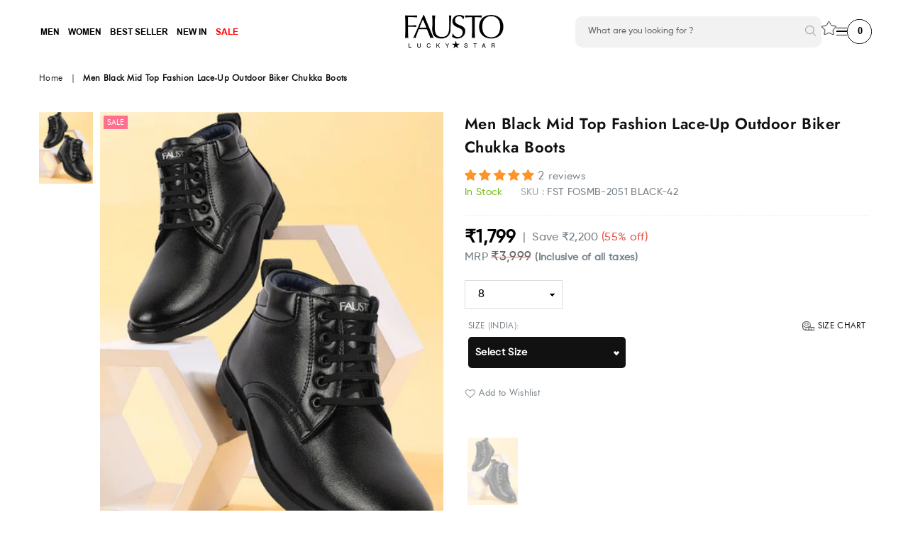

--- FILE ---
content_type: text/html; charset=utf-8
request_url: https://fausto.in/products/men-black-mid-top-fashion-lace-up-outdoor-biker-chukka-boots-fst-fosmb-2051-black
body_size: 74897
content:
<!doctype html>
<html class="no-js" lang="en" >
<head>
<!-- Google Tag Manager -->
<script>(function(w,d,s,l,i){w[l]=w[l]||[];w[l].push({'gtm.start':
new Date().getTime(),event:'gtm.js'});var f=d.getElementsByTagName(s)[0],
j=d.createElement(s),dl=l!='dataLayer'?'&l='+l:'';j.async=true;j.src=
'https://www.googletagmanager.com/gtm.js?id='+i+dl;f.parentNode.insertBefore(j,f);
})(window,document,'script','dataLayer','GTM-PMZ243P');</script>
<!-- End Google Tag Manager -->



<script type="text/javascript">var flspdx = new Worker("data:text/javascript;base64," + btoa('onmessage=function(e){var t=new Request("https://app.flash-speed.com/static/worker-min.js?shop=fausto-in.myshopify.com",{redirect:"follow"});fetch(t).then(e=>e.text()).then(e=>{postMessage(e)})};'));flspdx.onmessage = function (t) {var e = document.createElement("script");e.type = "text/javascript", e.textContent = t.data, document.head.appendChild(e)}, flspdx.postMessage("init");</script>
    <script type="text/javascript" data-flspd="1">var flspdxHR="searchtap";var flspdxSR="searchtap";var flspdxHR1=new RegExp(flspdxHR),flspdxSR1=new RegExp(flspdxSR),observer=new MutationObserver(function(e){e.forEach(function(e){e.addedNodes.forEach(function(e){"SCRIPT"===e.tagName&&1===e.nodeType&&(e.innerHTML.includes("asyncLoad")||"analytics"===e.className||flspdxSR1.test(e.src)||flspdxHR1.test(e.innerHTML))&&(e.type="text/flspdscript")})})}),ua=navigator.userAgent.toLowerCase();ua.match(new RegExp("chrome|firefox"))&&-1===window.location.href.indexOf("no-optimization")&&observer.observe(document.documentElement,{childList:!0,subtree:!0});</script>
        
<script src="https://app.flash-speed.com/static/increase-pagespeed-min.js?shop=fausto-in.myshopify.com"></script><!-- <style>
        body {
        overflow: hidden;
        }
      .desktop-coming a {
        display: block;
        height: 100%;
        width: 100%;
        background: #cec4af;
        }
        .desktop-coming {
        position: fixed;
        top: 0;
        right: 0;
        left: 0;
        z-index: 99;
        overflow: hidden;
        width: 100%;
        height: 100%;
        }
          
        .desktop-coming a:hover {
          opacity: 1;
        }
        div#nector-rewards-widget-wSVNjD {
        display: none !important;
        }
        iframe#cmessage_form_iframe {
        display: none !important;
        }
    @media only screen and (max-width: 767px)  {
      body {
        height:100vh;
        }
      .desktop-coming img.mobile-coming-soon {
      display: block !important;
      }
            .desktop-coming img.desktop-coming-soon {
          display: none;
      }
      img.mobile-coming-soon {
    height: 100%;
    object-fit: cover;
    object-position: bottom;
    }
    }
    </style> -->
  
   <script>
    // Redirect to the homepage if not already on the homepage
    // if (window.location.pathname !== '/') {
    //   window.location.href = '/';
    // }
  </script>
  
<script>
  	window._usfGetProductDescription = 1
</script>
  
<!-- Gokwik theme code start -->
  <link rel="dns-prefetch" href="https://pdp.gokwik.co/">
  <link rel="dns-prefetch" href="https://api.gokwik.co">
    

<script>

window.merchantInfo  = {
        mid: "19g6kl5i1d4xh",
        environment: "production",
        type: "merchantInfo",
  		storeId: "47195848869",
  		fbpixel: "620996672078796",
      }
var productFormSelector = '';
var cart = {"note":null,"attributes":{},"original_total_price":0,"total_price":0,"total_discount":0,"total_weight":0.0,"item_count":0,"items":[],"requires_shipping":false,"currency":"INR","items_subtotal_price":0,"cart_level_discount_applications":[],"checkout_charge_amount":0}
var templateName = 'product'
</script>

<script src="https://pdp.gokwik.co/merchant-integration/build/merchant.integration.js?v4"></script>
<script src="http://ajax.googleapis.com/ajax/libs/jquery/1.9.1/jquery.min.js"></script>
<script>
  window.addEventListener('gokwikLoaded', e => {

   $('.gokwik-checkout button').prop('disabled', false);
              $('.gokwik-checkout button').removeClass('disabled');
         $('#gokwik-buy-now').prop('disabled', false);
              $('#gokwik-buy-now').removeClass('disabled');

  const targetElement = document.querySelector("body");
  function debounce(func, delay) {
    let timeoutId;
    return function () {
      const context = this;
      const args = arguments;
      clearTimeout(timeoutId);
      timeoutId = setTimeout(function () {
        func.apply(context, args);
      }, delay);
    };
  }
  const observer = new MutationObserver(() => {
 const addToCartButton = document.querySelector("button[name='add']");
          if (addToCartButton?.getAttribute('disabled') !== null) {
            document.querySelector("#gokwik-buy-now")?.setAttribute('disabled', 'disabled');
          } else {
            document.querySelector("#gokwik-buy-now")?.removeAttribute('disabled');
          }
    debouncedMyTimer();
  });
  const debouncedMyTimer = debounce(() => {
    observer.disconnect();
    enableGokwikCart();
    observer.observe(targetElement, { childList: true, subtree: true });
  }, 700);
  function enableGokwikCart() {
      $('.gokwik-checkout button').prop('disabled', false);
              $('.gokwik-checkout button').removeClass('disabled');

  }
  const config = { childList: true, subtree: true };
  observer.observe(targetElement, config);
});
</script>


<style>

#btn-loader{
    display: none;
    position: absolute;
    top: 0;
    bottom: 0;
    left: 0;
    right: 0;
    justify-content: center;
    align-items: center;
    background:#000000;
    border-radius:0;
  } 

  .cir-loader,
  .cir-loader:after {
    border-radius: 50%;
    width: 30px;
    height: 30px;
  }
  .cir-loader {
    margin: 6px auto;
    font-size: 10px;
    position: relative;
    text-indent: -9999em;
    border-top: 0.5em solid rgba(255, 255, 255, 0.2);
    border-right: 0.5em solid rgba(255, 255, 255, 0.2);
    border-bottom: 0.5em solid rgba(255, 255, 255, 0.2);
    border-left: 0.5em solid #ffffff;
    -webkit-transform: translateZ(0);
    -ms-transform: translateZ(0);
    transform: translateZ(0);
    -webkit-animation: load8 1.1s infinite linear;
    animation: load8 1.1s infinite linear;
  }
  @-webkit-keyframes load8 {
    0% {
      -webkit-transform: rotate(0deg);
      transform: rotate(0deg);
    }
    100% {
      -webkit-transform: rotate(360deg);
      transform: rotate(360deg);
    }
  }
  @keyframes load8 {
    0% {
      -webkit-transform: rotate(0deg);
      transform: rotate(0deg);
    }
    100% {
      -webkit-transform: rotate(360deg);
      transform: rotate(360deg);
    }
  }
.loder-wrap {
    position: absolute;
    width: 100%;
    height: 100%;
    top: 0;
    left: 0;
    align-items: center;
    justify-content: center;
    background: #000000;
}  
.gokwik-checkout {
  width: 100%;
  display: flex;
  justify-content: center;
  flex-direction: column;
  align-items: center;
  margin-bottom: 0;
}
.gokwik-checkout button {
  width: 100%;
  cursor: pointer;
  border: 2px solid transparent;
  padding: 5px 0!important;
  display: flex;
  justify-content: center;
  align-items: center;
  background: #000000;
  margin: 10px 0;
  position:relative;
}
.gokwik-checkout button:focus {
  outline: none;
}
.gokwik-checkout button > span {
  display: flex;
}
.gokwik-checkout button > span.btn-text {
  display: flex;
  flex-direction: column;
  color: #ffffff;;
  align-items: flex-start;
}
.gokwik-checkout button > span.btn-text > span:last-child {
  font-size: 10px;
  line-height: 10px;
  text-transform: initial;
}
.gokwik-checkout button > span.btn-text > span:first-child {
    font-size: 13px;
    line-height: 20px;
    text-transform: uppercase;
}
.gokwik-checkout button > span.pay-opt-icon img:first-child {
  margin-right: 10px;
  margin-left: 10px;
}
/*Additional*/
.gokwik-checkout button.disabled{
  opacity:0.5;
  cursor: not-allowed;
  }
.gokwik-checkout button.disabled .addloadr#btn-loader{
   display: flex!important;
}
  #gokwik-buy-now.disabled .addloadr#btn-loader{
   display: flex!important;
}

.gokwik-checkout button:hover > span.btn-text > span:last-child,.gokwik-checkout button:hover > span.btn-text > span:first-child  {
  color:#000;
}
.gokwik-checkout button:hover > span.pay-opt-icon img:last-child {
  filter:invert(1);
}
  #gokwik-buy-now span.pay-opt-icon {
    display: flex;
    padding: 0px 5px 2px 5px;
    height: 20px;
}
      #gokwik-buy-now:hover span.pay-opt-icon img:last-child {
  filter:invert(1);
}
    #gokwik-buy-now span.pay-opt-icon img:last-child {
  height: 13px;
          margin-top: 3px;
    margin-left: 5px;
}
  /* #gokwik-buy-now span.pay-opt-icon img:first-child {
  margin-right: 10px;
  margin-left: 10px;
} */



  
 #gokwik-buy-now {
   background: #faa438;
   width: 48%;
   color: #000000;  
   margin: 0; 
   font-size: 16px; 
   cursor: pointer; 
   line-height: 1; 
   position:relative;
   border: none; 
   height:52px;
   border: 2px solid transparent;
   text-transform: uppercase;
   display: flex !important;
    align-items: center;
    justify-content: center;
   padding:5px;
 } 
.product-form__item--submit {
    display: flex;
    justify-content: space-between;
    align-items: center;
}
#gokwik-buy-now:hover {
    background: #fff!important;
    border: 2px solid #000;
}
  #gokwik-buy-now > div {
    position: absolute;
    top: 0;
    left: 0;
    justify-content: center;
    align-items: center;
    width: 100%;
    height: 100%;
  }
  .btn-wrap {
    display: flex;
    align-items: center;
}
button#AddToCart-product-template {
    font-size: 1em;
    padding: 1em 2em;
    width: 50%!important;
}
.product-form__item--submit {
    margin-right: 0!important;
    width: 100%!important;
}
@media(max-width:1000px){
  #gokwik-buy-now {
    font-size: 11px;
    height: 37px;
}
}
@media(max-width:767px){
  #gokwik-buy-now {
   width: 100%!important;
   font-size: 14px!important; 
   height:52px!important;
 }  
}
@media(max-width:766px){
  #gokwik-buy-now {
   height:46px!important;
 }  
}
@media(max-width:400px){
  .add_to_cart_hide.product-form__item--submit.fixed {
    display: flex;
    flex-direction: column!important;
}
}
 
</style> 
  
  
  <!-- Google tag (gtag.js) -->
<script async src="https://www.googletagmanager.com/gtag/js?id=G-087HH6YE2G"></script>
<script>
  window.dataLayer = window.dataLayer || [];
  function gtag(){dataLayer.push(arguments);}
  gtag('js', new Date());
  gtag('config','G-087HH6YE2G',{ 'groups': 'GA4'});
</script>
  



 <!-- Gokwik theme code End -->
<meta name="google-site-verification" content="yvBXh4e-QXCFH-0x3X2uEzHJAxQZHYu_mFzYQABW8FY" />
<meta name="google-site-verification" content="ZuHRQ44cL0rvEp_D0QCxJGKaV8sh1NcicvdLxilgt9g" />
<meta name="google-site-verification" content="iTRlrhYOF4pJ5D2cW-iQFeB4TucXVzp1fdRdEjlUm8g" />
<meta name="google-site-verification" content="h3WmrGY6Ndh9h3aYhswJjZ8QyE9mPixwDP-z__GBCr4" />
<meta name="google-site-verification" content="5Nb5tmRWD1PsBMkdQ8WBrgdktLWOJnPsSrLUOCVGAPM" />

<meta name="facebook-domain-verification" content="3yxel0oi3jdss8mkawv6pxrzo6q3zs" />
  
 <!-- Global site tag (gtag.js) - Google Ads: 418752123 -->
<script async src="https://www.googletagmanager.com/gtag/js?id=AW-418752123"></script>
<script>
  window.dataLayer = window.dataLayer || [];
  function gtag(){dataLayer.push(arguments);}
  gtag('js', new Date());

  gtag('config', 'AW-418752123');
</script>

  <!-- Google tag (gtag.js) -->
<script async src="https://www.googletagmanager.com/gtag/js?id=AW-320019892"></script>
<script>
  window.dataLayer = window.dataLayer || [];
  function gtag(){dataLayer.push(arguments);}
  gtag('js', new Date());

  gtag('config', 'AW-320019892');
</script>

  <!-- Meta Pixel Code -->
<script>
!function(f,b,e,v,n,t,s)
{if(f.fbq)return;n=f.fbq=function(){n.callMethod?
n.callMethod.apply(n,arguments):n.queue.push(arguments)};
if(!f._fbq)f._fbq=n;n.push=n;n.loaded=!0;n.version='2.0';
n.queue=[];t=b.createElement(e);t.async=!0;
t.src=v;s=b.getElementsByTagName(e)[0];
s.parentNode.insertBefore(t,s)}(window, document,'script',
'https://connect.facebook.net/en_US/fbevents.js');
fbq('init', '620996672078796');
fbq('track', 'PageView');
</script>
<noscript><img height=""1"" width=""1"" style=""display:none""
src=""https://www.facebook.com/tr?id=620996672078796&ev=PageView&noscript=1""
/></noscript>
<!-- End Meta Pixel Code -->

<!-- Event snippet for Website sale conversion page -->
<script>
  gtag('event', 'conversion', {
      'send_to': 'AW-418752123/asFoCK_p1fUBEPvM1scB',
      'transaction_id': ''
  });
</script>

<script>
  window.addEventListener('load',function(){
  jQuery('body').on('click','[name="add"] ',function(){
    gtag('event', 'conversion', {'send_to': 'AW-418752123/UBLpCMXJg_0BEPvM1scB'});
  })
  jQuery('body').on('click','[name="checkout"] ',function(){
    gtag('event', 'conversion', {'send_to': 'AW-418752123/6lxpCPjJg_0BEPvM1scB'});
  })
})
</script>

</script><meta charset="utf-8"><meta http-equiv="X-UA-Compatible" content="IE=edge,chrome=1"><meta name="viewport" content="width=device-width, initial-scale=1.0, maximum-scale=1.0, user-scalable=no"><meta name="theme-color" content="#000000"><meta name="format-detection" content="telephone=no"><meta name="robots" content="max-image-preview:large"><link rel="canonical" href="https://fausto.in/products/men-black-mid-top-fashion-lace-up-outdoor-biker-chukka-boots-fst-fosmb-2051-black" /><link rel="preconnect" href="//fonts.shopifycdn.com/" crossorigin><link rel="preconnect" href="//cdn.shopify.com"><link rel="preconnect" href="//v.shopify.com"><link rel="preconnect" href="//ajax.googleapis.com"><link rel="dns-prefetch" href="//fausto.in"><link rel="dns-prefetch" href="//fausto-in.myshopify.com"><link rel="dns-prefetch" href="//cdn.shopify.com"><link rel="dns-prefetch" href="//v.shopify.com"><link rel="dns-prefetch" href="//fonts.shopifycdn.com/" crossorigin><link as="style" href="//fausto.in/cdn/shop/t/87/assets/theme.scss.css?v=176739136311279396641768459378"><script src="https://cdnjs.cloudflare.com/ajax/libs/jquery/3.6.4/jquery.min.js" integrity="sha512-pumBsjNRGGqkPzKHndZMaAG+bir374sORyzM3uulLV14lN5LyykqNk8eEeUlUkB3U0M4FApyaHraT65ihJhDpQ==" crossorigin="anonymous" referrerpolicy="no-referrer"></script><link rel="shortcut icon" href="//fausto.in/cdn/shop/files/Fausto_logo_png_File_4819ade6-4e13-48fd-b55d-cfc26c3a673d_32x32.png?v=1732714129" type="image/png"><title>Shop Men Black Mid Top Fashion Lace-Up Outdoor Biker Chukka Boots Online</title><meta name="description" content="Shop Men Black Mid Top Fashion Lace-Up Outdoor Biker Chukka Boots online at Fausto. Free shipping and COD available. Check it today"><!-- /snippets/social-meta-tags.liquid --> <meta name="keywords" content="FAUSTO.in, fausto.in" /><meta name="author" content="AdornThemes"><meta property="og:site_name" content="FAUSTO.in"><meta property="og:url" content="https://fausto.in/products/men-black-mid-top-fashion-lace-up-outdoor-biker-chukka-boots-fst-fosmb-2051-black"><meta property="og:title" content="Men Black Mid Top Fashion Lace-Up Outdoor Biker Chukka Boots"><meta property="og:type" content="product"><meta property="og:description" content="Shop Men Black Mid Top Fashion Lace-Up Outdoor Biker Chukka Boots online at Fausto. Free shipping and COD available. Check it today"><meta property="og:price:amount" content="1,799"><meta property="og:price:currency" content="INR"><meta property="og:image" content="http://fausto.in/cdn/shop/products/FST_FOSMB-2051_BLACK_1-MOOD_1200x1200.jpg?v=1688214099"><meta property="og:image" content="http://fausto.in/cdn/shop/products/FST_FOSMB-2051_BLACK_4-FLAT_1200x1200.jpg?v=1688214099"><meta property="og:image" content="http://fausto.in/cdn/shop/products/FST_FOSMB-2051_BLACK_3-BACK_1200x1200.jpg?v=1688214099"><meta property="og:image:secure_url" content="https://fausto.in/cdn/shop/products/FST_FOSMB-2051_BLACK_1-MOOD_1200x1200.jpg?v=1688214099"><meta property="og:image:secure_url" content="https://fausto.in/cdn/shop/products/FST_FOSMB-2051_BLACK_4-FLAT_1200x1200.jpg?v=1688214099"><meta property="og:image:secure_url" content="https://fausto.in/cdn/shop/products/FST_FOSMB-2051_BLACK_3-BACK_1200x1200.jpg?v=1688214099"><meta name="twitter:site" content="@https://x.com/FaustoOnline"><meta name="twitter:card" content="summary_large_image"><meta name="twitter:title" content="Men Black Mid Top Fashion Lace-Up Outdoor Biker Chukka Boots"><meta name="twitter:description" content="Shop Men Black Mid Top Fashion Lace-Up Outdoor Biker Chukka Boots online at Fausto. Free shipping and COD available. Check it today">

  <!-- css --><style type="text/css">*,::after,::before{box-sizing:border-box}article,aside,details,figcaption,figure,footer,header,hgroup,main,menu,nav,section,summary{display:block}body,button,input,select,textarea{font-family:arial;-webkit-font-smoothing:antialiased;-webkit-text-size-adjust:100%}a{background-color:transparent}a,a:after,a:before{transition:all .3s ease-in-out}b,strong{font-weight:700;}em{font-style:italic}small{font-size:80%}sub,sup{font-size:75%;line-height:0;position:relative;vertical-align:baseline}sup{top:-.5em}sub{bottom:-.25em}img{max-width:100%;border:0}button,input,optgroup,select,textarea{color:inherit;font:inherit;margin:0;outline:0}button[disabled],input[disabled]{cursor:default}.mb0{margin-bottom:0!important}.mb10{margin-bottom:10px!important}.mb20{margin-bottom:20px!important}[type=button]::-moz-focus-inner,[type=reset]::-moz-focus-inner,[type=submit]::-moz-focus-inner,button::-moz-focus-inner{border-style:none;padding:0}[type=button]:-moz-focusring,[type=reset]:-moz-focusring,[type=submit]:-moz-focusring,button:-moz-focusring{outline:1px dotted ButtonText}input[type=email],input[type=number],input[type=password],input[type=search]{-webkit-appearance:none;-moz-appearance:none}input[type=checkbox],input[type=radio]{vertical-align:middle}table{width:100%;border-collapse:collapse;border-spacing:0}td,th{padding:0}textarea{overflow:auto;-webkit-appearance:none;-moz-appearance:none}.uppercase{text-transform:uppercase}.lowercase{text-transform:lowercase}.capitalize{text-transform:capitalize}[tabindex='-1']:focus{outline:0}a,img{outline:0!important;border:0}[role=button],a,button,input,label,select,textarea{touch-action:manipulation}.flex{display:flex}.flex-item{flex:1}.clearfix::after{content:'';display:table;clear:both}.clear{clear:both}.icon__fallback-text,.visually-hidden{position:absolute!important;overflow:hidden;clip:rect(0 0 0 0);height:1px;width:1px;margin:-1px;padding:0;border:0}.visibility-hidden{visibility:hidden}.js-focus-hidden:focus{outline:0}.no-js:not(html){display:none}.no-js .no-js:not(html){display:block}.no-js .js{display:none}.skip-link:focus{clip:auto;width:auto;height:auto;margin:0;color:#111;background-color:#fff;padding:10px;opacity:1;z-index:10000;transition:none}blockquote{background:#f8f8f8;font-weight:600;font-size:15px;font-style:normal;text-align:center;padding:0 30px;margin:0}.rte blockquote{padding:25px;margin-bottom:20px}blockquote p+cite{margin-top:7.5px}blockquote cite{display:block;font-size:13px;font-style:inherit}code,pre{font-family:Consolas,monospace;font-size:1em}pre{overflow:auto}.rte:last-child{margin-bottom:0}.rte .h1,.rte .h2,.rte .h3,.rte .h4,.rte .h5,.rte .h6,.rte h1,.rte h2,.rte h3,.rte h4,.rte h5,.rte h6{margin-top:15px;margin-bottom:7.5px}.rte .h1:first-child,.rte .h2:first-child,.rte .h3:first-child,.rte .h4:first-child,.rte .h5:first-child,.rte .h6:first-child,.rte h1:first-child,.rte h2:first-child,.rte h3:first-child,.rte h4:first-child,.rte h5:first-child,.rte h6:first-child{margin-top:0}.rte li{margin-bottom:4px;list-style:inherit}.rte li:last-child{margin-bottom:0}.rte-setting{margin-bottom:11.11111px}.rte-setting:last-child{margin-bottom:0}p:last-child{margin-bottom:0}li{list-style:none}.fine-print{font-size:1.07692em;font-style:italic;margin:20px 0}.txt--minor{font-size:80%}.txt--emphasis{font-style:italic}.icon{display:inline-block;width:20px;height:20px;vertical-align:middle;fill:currentColor}.no-svg .icon{display:none}svg.icon:not(.icon--full-color) circle,svg.icon:not(.icon--full-color) ellipse,svg.icon:not(.icon--full-color) g,svg.icon:not(.icon--full-color) line,svg.icon:not(.icon--full-color) path,svg.icon:not(.icon--full-color) polygon,svg.icon:not(.icon--full-color) polyline,svg.icon:not(.icon--full-color) rect,symbol.icon:not(.icon--full-color) circle,symbol.icon:not(.icon--full-color) ellipse,symbol.icon:not(.icon--full-color) g,symbol.icon:not(.icon--full-color) line,symbol.icon:not(.icon--full-color) path,symbol.icon:not(.icon--full-color) polygon,symbol.icon:not(.icon--full-color) polyline,symbol.icon:not(.icon--full-color) rect{fill:inherit;stroke:inherit}.no-svg .icon__fallback-text{position:static!important;overflow:inherit;clip:none;height:auto;width:auto;margin:0}ol,ul{margin:0;padding:0}ol{list-style:decimal}.list--inline{padding:0;margin:0}.list--inline li{display:inline-block;margin-bottom:0;vertical-align:middle}.rte img{height:auto}.rte table{table-layout:fixed}.rte ol,.rte ul{margin:20px 0 30px 30px}.rte ol.list--inline,.rte ul.list--inline{margin-left:0}.rte ul{list-style:disc outside}.rte ul ul{list-style:circle outside}.rte ul ul ul{list-style:square outside}.rte a:not(.btn){padding-bottom:1px}.text-center .rte ol,.text-center .rte ul,.text-center.rte ol,.text-center.rte ul{margin-left:0;list-style-position:inside}.rte__table-wrapper{max-width:100%;overflow:auto;-webkit-overflow-scrolling:touch}svg:not(:root){overflow:hidden}.video-wrapper{position:relative;overflow:hidden;max-width:100%;padding-bottom:56.25%;height:0;height:auto}.video-wrapper iframe{position:absolute;top:0;left:0;width:100%;height:100%}form{margin:0}legend{border:0;padding:0}button{cursor:pointer}input[type=submit]{cursor:pointer}input[type=text]{-webkit-appearance:none;-moz-appearance:none}[type=checkbox]+label,[type=radio]+label{display:inline-block;margin-bottom:0}label[for]{cursor:pointer}textarea{min-height:100px}input[type=checkbox],input[type=radio]{margin:0 5px 0 0}select::-ms-expand{display:none}.label--hidden{position:absolute;height:0;width:0;margin-bottom:0;overflow:hidden;clip:rect(1px,1px,1px,1px)}.ie9 .label--hidden{position:static;height:auto;width:auto;margin-bottom:2px;overflow:visible;clip:initial}.form-vertical input,.form-vertical select,.form-vertical textarea{display:block;width:100%}.form-vertical [type=checkbox],.form-vertical [type=radio]{display:inline-block;width:auto;margin-right:5px}.form-vertical .btn,.form-vertical [type=submit]{display:inline-block;width:auto}.grid--table{display:table;table-layout:fixed;width:100%}.grid--table>.grid__item{float:none;display:table-cell;vertical-align:middle}.is-transitioning{display:block!important;visibility:visible!important}.grid{list-style:none;margin:0 -15px;padding:0}.grid::after{content:'';display:table;clear:both}@media only screen and (max-width:1024px){.grid{margin:0 -7.5px}}@media only screen and (max-width:766px){.grid{margin:0 -5px}}.grid__item{float:left;padding-left:15px;padding-right:15px;width:100%}@media only screen and (max-width:1024px){.grid__item{padding-left:7.5px;padding-right:7.5px}}@media only screen and (max-width:766px){.grid__item{padding-left:5px;padding-right:5px}}.grid__item[class*="--push"]{position:relative}.grid--rev{direction:rtl;text-align:left}.grid--rev>.grid__item{direction:ltr;text-align:left;float:right}.one-whole{width:100%}.one-half{width:50%}.one-third{width:33.33333%}.two-thirds{width:66.66667%}.one-quarter{width:25%}.two-quarters{width:50%}.three-quarters{width:75%}.one-fifth{width:20%}.two-fifths{width:40%}.three-fifths{width:60%}.four-fifths{width:80%}.one-sixth{width:16.66667%}.two-sixths{width:33.33333%}.three-sixths{width:50%}.four-sixths{width:66.66667%}.five-sixths{width:83.33333%}.one-seventh{width:14.28571%}.one-eighth{width:12.5%}.two-eighths{width:25%}.three-eighths{width:37.5%}.four-eighths{width:50%}.five-eighths{width:62.5%}.six-eighths{width:75%}.seven-eighths{width:87.5%}.one-nineth{width:11.11111%}.one-tenth{width:10%}.two-tenths{width:20%}.three-tenths{width:30%}.four-tenths{width:40%}.five-tenths{width:50%}.six-tenths{width:60%}.seven-tenths{width:70%}.eight-tenths{width:80%}.nine-tenths{width:90%}.one-twelfth{width:8.33333%}.two-twelfths{width:16.66667%}.three-twelfths{width:25%}.four-twelfths{width:33.33333%}.five-twelfths{width:41.66667%}.six-twelfths{width:50%}.seven-twelfths{width:58.33333%}.eight-twelfths{width:66.66667%}.nine-twelfths{width:75%}.ten-twelfths{width:83.33333%}.eleven-twelfths{width:91.66667%}.show{display:block!important}.hide{display:none!important}.text-left{text-align:left!important}.text-right{text-align:right!important}.text-center{text-align:center!important}@media only screen and (min-width:767px){.medium-up--one-whole{width:100%}.medium-up--one-half{width:50%}.medium-up--one-third{width:33.33333%}.medium-up--two-thirds{width:66.66667%}.medium-up--one-quarter{width:25%}.medium-up--two-quarters{width:50%}.medium-up--three-quarters{width:75%}.medium-up--one-fifth{width:20%}.medium-up--two-fifths{width:40%}.medium-up--three-fifths{width:60%}.medium-up--four-fifths{width:80%}.medium-up--one-sixth{width:16.66667%}.medium-up--two-sixths{width:33.33333%}.medium-up--three-sixths{width:50%}.medium-up--four-sixths{width:66.66667%}.medium-up--five-sixths{width:83.33333%}.medium-up--one-seventh{width:14.28571%}.medium-up--one-eighth{width:12.5%}.medium-up--two-eighths{width:25%}.medium-up--three-eighths{width:37.5%}.medium-up--four-eighths{width:50%}.medium-up--five-eighths{width:62.5%}.medium-up--six-eighths{width:75%}.medium-up--seven-eighths{width:87.5%}.medium-up--one-nineth{width:11.11111%}.medium-up--one-tenth{width:10%}.medium-up--two-tenths{width:20%}.medium-up--three-tenths{width:30%}.medium-up--four-tenths{width:40%}.medium-up--five-tenths{width:50%}.medium-up--six-tenths{width:60%}.medium-up--seven-tenths{width:70%}.medium-up--eight-tenths{width:80%}.medium-up--nine-tenths{width:90%}.medium-up--one-twelfth{width:8.33333%}.medium-up--two-twelfths{width:16.66667%}.medium-up--three-twelfths{width:25%}.medium-up--four-twelfths{width:33.33333%}.medium-up--five-twelfths{width:41.66667%}.medium-up--six-twelfths{width:50%}.medium-up--seven-twelfths{width:58.33333%}.medium-up--eight-twelfths{width:66.66667%}.medium-up--nine-twelfths{width:75%}.medium-up--ten-twelfths{width:83.33333%}.medium-up--eleven-twelfths{width:91.66667%}.grid--uniform .medium-up--five-tenths:nth-child(2n+1),.grid--uniform .medium-up--four-eighths:nth-child(2n+1),.grid--uniform .medium-up--four-twelfths:nth-child(3n+1),.grid--uniform .medium-up--one-eighth:nth-child(8n+1),.grid--uniform .medium-up--one-fifth:nth-child(5n+1),.grid--uniform .medium-up--one-half:nth-child(2n+1),.grid--uniform .medium-up--one-quarter:nth-child(4n+1),.grid--uniform .medium-up--one-seventh:nth-child(7n+1),.grid--uniform .medium-up--one-sixth:nth-child(6n+1),.grid--uniform .medium-up--one-third:nth-child(3n+1),.grid--uniform .medium-up--one-twelfth:nth-child(12n+1),.grid--uniform .medium-up--six-twelfths:nth-child(2n+1),.grid--uniform .medium-up--three-sixths:nth-child(2n+1),.grid--uniform .medium-up--three-twelfths:nth-child(4n+1),.grid--uniform .medium-up--two-eighths:nth-child(4n+1),.grid--uniform .medium-up--two-sixths:nth-child(3n+1),.grid--uniform .medium-up--two-twelfths:nth-child(6n+1){clear:both}.medium-up--show{display:block!important}.medium-up--hide{display:none!important}.medium-up--text-left{text-align:left!important}.medium-up--text-right{text-align:right!important}.medium-up--text-center{text-align:center!important}}@media only screen and (min-width:1025px){.large-up--one-whole{width:100%}.large-up--one-half{width:50%}.large-up--one-third{width:33.33333%}.large-up--two-thirds{width:66.66667%}.large-up--one-quarter{width:25%}.large-up--two-quarters{width:50%}.large-up--three-quarters{width:75%}.large-up--one-fifth{width:20%}.large-up--two-fifths{width:40%}.large-up--three-fifths{width:60%}.large-up--four-fifths{width:80%}.large-up--one-sixth{width:16.66667%}.large-up--two-sixths{width:33.33333%}.large-up--three-sixths{width:50%}.large-up--four-sixths{width:66.66667%}.large-up--five-sixths{width:83.33333%}.large-up--one-seventh{width:14.28571%}.large-up--one-eighth{width:12.5%}.large-up--two-eighths{width:25%}.large-up--three-eighths{width:37.5%}.large-up--four-eighths{width:50%}.large-up--five-eighths{width:62.5%}.large-up--six-eighths{width:75%}.large-up--seven-eighths{width:87.5%}.large-up--one-nineth{width:11.11111%}.large-up--one-tenth{width:10%}.large-up--two-tenths{width:20%}.large-up--three-tenths{width:30%}.large-up--four-tenths{width:40%}.large-up--five-tenths{width:50%}.large-up--six-tenths{width:60%}.large-up--seven-tenths{width:70%}.large-up--eight-tenths{width:80%}.large-up--nine-tenths{width:90%}.large-up--one-twelfth{width:8.33333%}.large-up--two-twelfths{width:16.66667%}.large-up--three-twelfths{width:25%}.large-up--four-twelfths{width:33.33333%}.large-up--five-twelfths{width:41.66667%}.large-up--six-twelfths{width:50%}.large-up--seven-twelfths{width:58.33333%}.large-up--eight-twelfths{width:66.66667%}.large-up--nine-twelfths{width:75%}.large-up--ten-twelfths{width:83.33333%}.large-up--eleven-twelfths{width:91.66667%}.grid--uniform .large-up--five-tenths:nth-child(2n+1),.grid--uniform .large-up--four-eighths:nth-child(2n+1),.grid--uniform .large-up--four-twelfths:nth-child(3n+1),.grid--uniform .large-up--one-eighth:nth-child(8n+1),.grid--uniform .large-up--one-fifth:nth-child(5n+1),.grid--uniform .large-up--one-half:nth-child(2n+1),.grid--uniform .large-up--one-quarter:nth-child(4n+1),.grid--uniform .large-up--one-seventh:nth-child(7n+1),.grid--uniform .large-up--one-sixth:nth-child(6n+1),.grid--uniform .large-up--one-third:nth-child(3n+1),.grid--uniform .large-up--one-twelfth:nth-child(12n+1),.grid--uniform .large-up--six-twelfths:nth-child(2n+1),.grid--uniform .large-up--three-sixths:nth-child(2n+1),.grid--uniform .large-up--three-twelfths:nth-child(4n+1),.grid--uniform .large-up--two-eighths:nth-child(4n+1),.grid--uniform .large-up--two-sixths:nth-child(3n+1),.grid--uniform .large-up--two-twelfths:nth-child(6n+1){clear:both}.large-up--show{display:block!important}.large-up--hide{display:none!important}.large-up--text-left{text-align:left!important}.large-up--text-right{text-align:right!important}.large-up--text-center{text-align:center!important}}@media only screen and (min-width:1280px){.widescreen--one-whole{width:100%}.widescreen--one-half{width:50%}.widescreen--one-third{width:33.33333%}.widescreen--two-thirds{width:66.66667%}.widescreen--one-quarter{width:25%}.widescreen--two-quarters{width:50%}.widescreen--three-quarters{width:75%}.widescreen--one-fifth{width:20%}.widescreen--two-fifths{width:40%}.widescreen--three-fifths{width:60%}.widescreen--four-fifths{width:80%}.widescreen--one-sixth{width:16.66667%}.widescreen--two-sixths{width:33.33333%}.widescreen--three-sixths{width:50%}.widescreen--four-sixths{width:66.66667%}.widescreen--five-sixths{width:83.33333%}.widescreen--one-seventh{width:14.28571%}.widescreen--one-eighth{width:12.5%}.widescreen--two-eighths{width:25%}.widescreen--three-eighths{width:37.5%}.widescreen--four-eighths{width:50%}.widescreen--five-eighths{width:62.5%}.widescreen--six-eighths{width:75%}.widescreen--seven-eighths{width:87.5%}.widescreen--one-nineth{width:11.11111%}.widescreen--one-tenth{width:10%}.widescreen--two-tenths{width:20%}.widescreen--three-tenths{width:30%}.widescreen--four-tenths{width:40%}.widescreen--five-tenths{width:50%}.widescreen--six-tenths{width:60%}.widescreen--seven-tenths{width:70%}.widescreen--eight-tenths{width:80%}.widescreen--nine-tenths{width:90%}.widescreen--one-twelfth{width:8.33333%}.widescreen--two-twelfths{width:16.66667%}.widescreen--three-twelfths{width:25%}.widescreen--four-twelfths{width:33.33333%}.widescreen--five-twelfths{width:41.66667%}.widescreen--six-twelfths{width:50%}.widescreen--seven-twelfths{width:58.33333%}.widescreen--eight-twelfths{width:66.66667%}.widescreen--nine-twelfths{width:75%}.widescreen--ten-twelfths{width:83.33333%}.widescreen--eleven-twelfths{width:91.66667%}.grid--uniform .widescreen--five-tenths:nth-child(2n+1),.grid--uniform .widescreen--four-eighths:nth-child(2n+1),.grid--uniform .widescreen--four-twelfths:nth-child(3n+1),.grid--uniform .widescreen--one-eighth:nth-child(8n+1),.grid--uniform .widescreen--one-fifth:nth-child(5n+1),.grid--uniform .widescreen--one-half:nth-child(2n+1),.grid--uniform .widescreen--one-quarter:nth-child(4n+1),.grid--uniform .widescreen--one-seventh:nth-child(7n+1),.grid--uniform .widescreen--one-sixth:nth-child(6n+1),.grid--uniform .widescreen--one-third:nth-child(3n+1),.grid--uniform .widescreen--one-twelfth:nth-child(12n+1),.grid--uniform .widescreen--six-twelfths:nth-child(2n+1),.grid--uniform .widescreen--three-sixths:nth-child(2n+1),.grid--uniform .widescreen--three-twelfths:nth-child(4n+1),.grid--uniform .widescreen--two-eighths:nth-child(4n+1),.grid--uniform .widescreen--two-sixths:nth-child(3n+1),.grid--uniform .widescreen--two-twelfths:nth-child(6n+1){clear:both}.widescreen--show{display:block!important}.widescreen--hide{display:none!important}.widescreen--text-left{text-align:left!important}.widescreen--text-right{text-align:right!important}.widescreen--text-center{text-align:center!important}}@media only screen and (min-width:1025px) and (max-width:1279px){.large--one-whole{width:100%}.large--one-half{width:50%}.large--one-third{width:33.33333%}.large--two-thirds{width:66.66667%}.large--one-quarter{width:25%}.large--two-quarters{width:50%}.large--three-quarters{width:75%}.large--one-fifth{width:20%}.large--two-fifths{width:40%}.large--three-fifths{width:60%}.large--four-fifths{width:80%}.large--one-sixth{width:16.66667%}.large--two-sixths{width:33.33333%}.large--three-sixths{width:50%}.large--four-sixths{width:66.66667%}.large--five-sixths{width:83.33333%}.large--one-seventh{width:14.28571%}.large--one-eighth{width:12.5%}.large--two-eighths{width:25%}.large--three-eighths{width:37.5%}.large--four-eighths{width:50%}.large--five-eighths{width:62.5%}.large--six-eighths{width:75%}.large--seven-eighths{width:87.5%}.large--one-nineth{width:11.11111%}.large--one-tenth{width:10%}.large--two-tenths{width:20%}.large--three-tenths{width:30%}.large--four-tenths{width:40%}.large--five-tenths{width:50%}.large--six-tenths{width:60%}.large--seven-tenths{width:70%}.large--eight-tenths{width:80%}.large--nine-tenths{width:90%}.large--one-twelfth{width:8.33333%}.large--two-twelfths{width:16.66667%}.large--three-twelfths{width:25%}.large--four-twelfths{width:33.33333%}.large--five-twelfths{width:41.66667%}.large--six-twelfths{width:50%}.large--seven-twelfths{width:58.33333%}.large--eight-twelfths{width:66.66667%}.large--nine-twelfths{width:75%}.large--ten-twelfths{width:83.33333%}.large--eleven-twelfths{width:91.66667%}.grid--uniform .large--five-tenths:nth-child(2n+1),.grid--uniform .large--four-eighths:nth-child(2n+1),.grid--uniform .large--four-twelfths:nth-child(3n+1),.grid--uniform .large--one-eighth:nth-child(8n+1),.grid--uniform .large--one-fifth:nth-child(5n+1),.grid--uniform .large--one-half:nth-child(2n+1),.grid--uniform .large--one-quarter:nth-child(4n+1),.grid--uniform .large--one-seventh:nth-child(7n+1),.grid--uniform .large--one-sixth:nth-child(6n+1),.grid--uniform .large--one-third:nth-child(3n+1),.grid--uniform .large--one-twelfth:nth-child(12n+1),.grid--uniform .large--six-twelfths:nth-child(2n+1),.grid--uniform .large--three-sixths:nth-child(2n+1),.grid--uniform .large--three-twelfths:nth-child(4n+1),.grid--uniform .large--two-eighths:nth-child(4n+1),.grid--uniform .large--two-sixths:nth-child(3n+1),.grid--uniform .large--two-twelfths:nth-child(6n+1){clear:both}.large--show{display:block!important}.large--hide{display:none!important}.large--text-left{text-align:left!important}.large--text-right{text-align:right!important}.large--text-center{text-align:center!important}}@media only screen and (min-width:767px) and (max-width:1024px){.medium--one-whole{width:100%}.medium--one-half{width:50%}.medium--one-third{width:33.33333%}.medium--two-thirds{width:66.66667%}.medium--one-quarter{width:25%}.medium--two-quarters{width:50%}.medium--three-quarters{width:75%}.medium--one-fifth{width:20%}.medium--two-fifths{width:40%}.medium--three-fifths{width:60%}.medium--four-fifths{width:80%}.medium--one-sixth{width:16.66667%}.medium--two-sixths{width:33.33333%}.medium--three-sixths{width:50%}.medium--four-sixths{width:66.66667%}.medium--five-sixths{width:83.33333%}.medium--one-seventh{width:14.28571%}.medium--one-eighth{width:12.5%}.medium--two-eighths{width:25%}.medium--three-eighths{width:37.5%}.medium--four-eighths{width:50%}.medium--five-eighths{width:62.5%}.medium--six-eighths{width:75%}.medium--seven-eighths{width:87.5%}.medium--one-nineth{width:11.11111%}.medium--one-tenth{width:10%}.medium--two-tenths{width:20%}.medium--three-tenths{width:30%}.medium--four-tenths{width:40%}.medium--five-tenths{width:50%}.medium--six-tenths{width:60%}.medium--seven-tenths{width:70%}.medium--eight-tenths{width:80%}.medium--nine-tenths{width:90%}.medium--one-twelfth{width:8.33333%}.medium--two-twelfths{width:16.66667%}.medium--three-twelfths{width:25%}.medium--four-twelfths{width:33.33333%}.medium--five-twelfths{width:41.66667%}.medium--six-twelfths{width:50%}.medium--seven-twelfths{width:58.33333%}.medium--eight-twelfths{width:66.66667%}.medium--nine-twelfths{width:75%}.medium--ten-twelfths{width:83.33333%}.medium--eleven-twelfths{width:91.66667%}.grid--uniform .medium--five-tenths:nth-child(2n+1),.grid--uniform .medium--four-eighths:nth-child(2n+1),.grid--uniform .medium--four-twelfths:nth-child(3n+1),.grid--uniform .medium--one-eighth:nth-child(8n+1),.grid--uniform .medium--one-fifth:nth-child(5n+1),.grid--uniform .medium--one-half:nth-child(2n+1),.grid--uniform .medium--one-quarter:nth-child(4n+1),.grid--uniform .medium--one-seventh:nth-child(7n+1),.grid--uniform .medium--one-sixth:nth-child(6n+1),.grid--uniform .medium--one-third:nth-child(3n+1),.grid--uniform .medium--one-twelfth:nth-child(12n+1),.grid--uniform .medium--six-twelfths:nth-child(2n+1),.grid--uniform .medium--three-sixths:nth-child(2n+1),.grid--uniform .medium--three-twelfths:nth-child(4n+1),.grid--uniform .medium--two-eighths:nth-child(4n+1),.grid--uniform .medium--two-sixths:nth-child(3n+1),.grid--uniform .medium--two-twelfths:nth-child(6n+1){clear:both}.medium--show{display:block!important}.medium--hide{display:none!important}.medium--text-left{text-align:left!important}.medium--text-right{text-align:right!important}.medium--text-center{text-align:center!important}}@media only screen and (max-width:766px){.small--one-whole{width:100%}.small--one-half{width:50%}.small--one-third{width:33.33333%}.small--two-thirds{width:66.66667%}.small--one-quarter{width:25%}.small--two-quarters{width:50%}.small--three-quarters{width:75%}.small--one-fifth{width:20%}.small--two-fifths{width:40%}.small--three-fifths{width:60%}.small--four-fifths{width:80%}.small--one-sixth{width:16.66667%}.small--two-sixths{width:33.33333%}.small--three-sixths{width:50%}.small--four-sixths{width:66.66667%}.small--five-sixths{width:83.33333%}.small--one-seventh{width:14.28571%}.small--one-eighth{width:12.5%}.small--two-eighths{width:25%}.small--three-eighths{width:37.5%}.small--four-eighths{width:50%}.small--five-eighths{width:62.5%}.small--six-eighths{width:75%}.small--seven-eighths{width:87.5%}.small--one-nineth{width:11.11111%}.small--one-tenth{width:10%}.small--two-tenths{width:20%}.small--three-tenths{width:30%}.small--four-tenths{width:40%}.small--five-tenths{width:50%}.small--six-tenths{width:60%}.small--seven-tenths{width:70%}.small--eight-tenths{width:80%}.small--nine-tenths{width:90%}.small--one-twelfth{width:8.33333%}.small--two-twelfths{width:16.66667%}.small--three-twelfths{width:25%}.small--four-twelfths{width:33.33333%}.small--five-twelfths{width:41.66667%}.small--six-twelfths{width:50%}.small--seven-twelfths{width:58.33333%}.small--eight-twelfths{width:66.66667%}.small--nine-twelfths{width:75%}.small--ten-twelfths{width:83.33333%}.small--eleven-twelfths{width:91.66667%}.grid--uniform .small--five-tenths:nth-child(2n+1),.grid--uniform .small--four-eighths:nth-child(2n+1),.grid--uniform .small--four-twelfths:nth-child(3n+1),.grid--uniform .small--one-eighth:nth-child(8n+1),.grid--uniform .small--one-half:nth-child(2n+1),.grid--uniform .small--one-quarter:nth-child(4n+1),.grid--uniform .small--one-seventh:nth-child(7n+1),.grid--uniform .small--one-sixth:nth-child(6n+1),.grid--uniform .small--one-third:nth-child(3n+1),.grid--uniform .small--one-twelfth:nth-child(12n+1),.grid--uniform .small--six-twelfths:nth-child(2n+1),.grid--uniform .small--three-sixths:nth-child(2n+1),.grid--uniform .small--three-twelfths:nth-child(4n+1),.grid--uniform .small--two-eighths:nth-child(4n+1),.grid--uniform .small--two-sixths:nth-child(3n+1),.grid--uniform .small--two-twelfths:nth-child(6n+1),.grid--uniform.small--one-fifth:nth-child(5n+1){clear:both}.small--show{display:block!important}.small--hide{display:none!important}.small--text-left{text-align:left!important}.small--text-right{text-align:right!important}.small--text-center{text-align:center!important}}@media only screen and (min-width:767px){.medium-up--push-one-half{left:50%}.medium-up--push-one-third{left:33.33333%}.medium-up--push-two-thirds{left:66.66667%}.medium-up--push-one-quarter{left:25%}.medium-up--push-two-quarters{left:50%}.medium-up--push-three-quarters{left:75%}.medium-up--push-one-fifth{left:20%}.medium-up--push-two-fifths{left:40%}.medium-up--push-three-fifths{left:60%}.medium-up--push-four-fifths{left:80%}.medium-up--push-one-sixth{left:16.66667%}.medium-up--push-two-sixths{left:33.33333%}.medium-up--push-three-sixths{left:50%}.medium-up--push-four-sixths{left:66.66667%}.medium-up--push-five-sixths{left:83.33333%}.medium-up--push-one-eighth{left:12.5%}.medium-up--push-two-eighths{left:25%}.medium-up--push-three-eighths{left:37.5%}.medium-up--push-four-eighths{left:50%}.medium-up--push-five-eighths{left:62.5%}.medium-up--push-six-eighths{left:75%}.medium-up--push-seven-eighths{left:87.5%}.medium-up--push-one-tenth{left:10%}.medium-up--push-two-tenths{left:20%}.medium-up--push-three-tenths{left:30%}.medium-up--push-four-tenths{left:40%}.medium-up--push-five-tenths{left:50%}.medium-up--push-six-tenths{left:60%}.medium-up--push-seven-tenths{left:70%}.medium-up--push-eight-tenths{left:80%}.medium-up--push-nine-tenths{left:90%}.medium-up--push-one-twelfth{left:8.33333%}.medium-up--push-two-twelfths{left:16.66667%}.medium-up--push-three-twelfths{left:25%}.medium-up--push-four-twelfths{left:33.33333%}.medium-up--push-five-twelfths{left:41.66667%}.medium-up--push-six-twelfths{left:50%}.medium-up--push-seven-twelfths{left:58.33333%}.medium-up--push-eight-twelfths{left:66.66667%}.medium-up--push-nine-twelfths{left:75%}.medium-up--push-ten-twelfths{left:83.33333%}.medium-up--push-eleven-twelfths{left:91.66667%}}.wd-30{width:30%}.wd-40{width:40%}.wd-50{width:50%}.wd-60{width:60%}.wd-70{width:70%}.wd-80{width:80%}.wd-90{width:90%}.grid-mr-0{margin:0}.grid-mr-1{margin:0 -.5px}.grid-mr-2{margin:0 -1px}.grid-mr-3{margin:0 -1.5px}.grid-mr-4{margin:0 -2px}.grid-mr-5{margin:0 -2.5px}.grid-mr-6{margin:0 -3px}.grid-mr-7{margin:0 -3.5px}.grid-mr-8{margin:0 -4px}.grid-mr-9{margin:0 -4.5px}.grid-mr-10{margin:0 -5px}.grid-mr-11{margin:0 -5.5px}.grid-mr-12{margin:0 -6px}.grid-mr-13{margin:0 -6.5px}.grid-mr-14{margin:0 -7px}.grid-mr-15{margin:0 -7.5px}.grid-mr-16{margin:0 -8px}.grid-mr-17{margin:0 -8.5px}.grid-mr-18{margin:0 -9px}.grid-mr-19{margin:0 -9.5px}.grid-mr-20{margin:0 -10px}.grid-mr-21{margin:0 -10.5px}.grid-mr-22{margin:0 -11px}.grid-mr-23{margin:0 -11.5px}.grid-mr-24{margin:0 -12px}.grid-mr-25{margin:0 -12.5px}.grid-mr-26{margin:0 -13px}.grid-mr-27{margin:0 -13.5px}.grid-mr-28{margin:0 -14px}.grid-mr-29{margin:0 -14.5px}.grid-mr-30{margin:0 -15px}.pd-1 .collection-grid-item{margin:0 .5px 1px}.pd-2 .collection-grid-item{margin:0 1px 2px}.pd-3 .collection-grid-item{margin:0 1.5px 3px}.pd-4 .collection-grid-item{margin:0 2px 4px}.pd-5 .collection-grid-item{margin:0 2.5px 5px}.pd-6 .collection-grid-item{margin:0 3px 6px}.pd-7 .collection-grid-item{margin:0 3.5px 7px}.pd-8 .collection-grid-item{margin:0 4px 8px}.pd-9 .collection-grid-item{margin:0 4.5px 9px}.pd-10 .collection-grid-item{margin:0 5px 10px}.pd-11 .collection-grid-item{margin:0 5.5px 11px}.pd-12 .collection-grid-item{margin:0 6px 12px}.pd-13 .collection-grid-item{margin:0 6.5px 13px}.pd-14 .collection-grid-item{margin:0 7px 14px}.pd-15 .collection-grid-item{margin:0 7.5px 15px}.pd-16 .collection-grid-item{margin:0 8px 16px}.pd-17 .collection-grid-item{margin:0 8.5px 17px}.pd-18 .collection-grid-item{margin:0 9px 18px}.pd-19 .collection-grid-item{margin:0 9.5px 19px}.pd-20 .collection-grid-item{margin:0 10px 20px}.pd-21 .collection-grid-item{margin:0 10.5px 21px}.pd-22 .collection-grid-item{margin:0 11px 22px}.pd-23 .collection-grid-item{margin:0 11.5px 23px}.pd-24 .collection-grid-item{margin:0 12px 24px}.pd-25 .collection-grid-item{margin:0 12.5px 25px}.pd-26 .collection-grid-item{margin:0 13px 26px}.pd-27 .collection-grid-item{margin:0 13.5px 27px}.pd-28 .collection-grid-item{margin:0 14px 28px}.pd-29 .collection-grid-item{margin:0 14.5px 29px}.pd-30 .collection-grid-item{margin:0 15px 30px}@media only screen and (max-width:766px){.pd-mb-1 .collection-grid-item{margin:0 .5px 1px}.pd-mb-2 .collection-grid-item{margin:0 1px 2px}.pd-mb-3 .collection-grid-item{margin:0 1.5px 3px}.pd-mb-4 .collection-grid-item{margin:0 2px 4px}.pd-mb-5 .collection-grid-item{margin:0 2.5px 5px}.pd-mb-6 .collection-grid-item{margin:0 3px 6px}.pd-mb-7 .collection-grid-item{margin:0 3.5px 7px}.pd-mb-8 .collection-grid-item{margin:0 4px 8px}.pd-mb-9 .collection-grid-item{margin:0 4.5px 9px}.pd-mb-10 .collection-grid-item{margin:0 5px 10px}.pd-mb-11 .collection-grid-item{margin:0 5.5px 11px}.pd-mb-12 .collection-grid-item{margin:0 6px 12px}.pd-mb-13 .collection-grid-item{margin:0 6.5px 13px}.pd-mb-14 .collection-grid-item{margin:0 7px 14px}.pd-mb-15 .collection-grid-item{margin:0 7.5px 15px}.pd-mb-16 .collection-grid-item{margin:0 8px 16px}.pd-mb-17 .collection-grid-item{margin:0 8.5px 17px}.pd-mb-18 .collection-grid-item{margin:0 9px 18px}.pd-mb-19 .collection-grid-item{margin:0 9.5px 19px}.pd-mb-20 .collection-grid-item{margin:0 10px 20px}.pd-mb-21 .collection-grid-item{margin:0 10.5px 21px}.pd-mb-22 .collection-grid-item{margin:0 11px 22px}.pd-mb-23 .collection-grid-item{margin:0 11.5px 23px}.pd-mb-24 .collection-grid-item{margin:0 12px 24px}.pd-mb-25 .collection-grid-item{margin:0 12.5px 25px}.pd-mb-26 .collection-grid-item{margin:0 13px 26px}.pd-mb-27 .collection-grid-item{margin:0 13.5px 27px}.pd-mb-28 .collection-grid-item{margin:0 14px 28px}.pd-mb-29 .collection-grid-item{margin:0 14.5px 29px}.pd-mb-30 .collection-grid-item{margin:0 15px 30px}}.col-1{width:100%}.col-2{width:50%}.col-3{width:33.33%}.col-4{width:25%}.col-5{width:20%}</style><link href="//fausto.in/cdn/shop/t/87/assets/theme.scss.css?v=176739136311279396641768459378" rel="stylesheet" type="text/css" media="all" />
  <link href="//fausto.in/cdn/shop/t/87/assets/custom.css?v=39587924229251637161768390066" rel="stylesheet" type="text/css" media="all" />
  <link href="//fausto.in/cdn/shop/t/87/assets/style.css?v=55292661721654547931768459521" rel="stylesheet" type="text/css" media="all" />
  <link href="//fausto.in/cdn/shop/t/87/assets/gh-style.css?v=55128676832168351371768390066" rel="stylesheet" type="text/css" media="all" />
<script src="//fausto.in/cdn/shop/t/87/assets/jquery.min.js?v=70731302721735108861768390066" rel="preload" as="script" defer="defer"></script><script>var theme = {strings:{addToCart:"Add to Cart",soldOut:"Sold out",unavailable:"Unavailable",showMore:"Show More",showLess:"Show Less"},mlcurrency:false,moneyFormat:"₹{{amount_no_decimals}}",currencyFormat:"money_format",shopCurrency:"INR",autoCurrencies:true,money_currency_format:"₹{{amount_no_decimals}}",money_format:"₹{{amount_no_decimals}}",ajax_cart:true,fixedHeader:false,animation:true,animationMobile:true,searchresult:"See all results",wlAvailable:"Available in Wishlist",rtl:false,days:"Days",hours:"Hrs",minuts:"Min",seconds:"Sec",sun:"Sunday",mon:"Monday",tue:"Tuesday",wed:"Wednesday",thu:"Thursday",fri:"Friday",sat:"Saturday",jan:"January",feb:"February",mar:"March",apr:"April",may:"May",jun:"June",jul:"July",aug:"August",sep:"September",oct:"October",nov:"November",dec:"December",};document.documentElement.className = document.documentElement.className.replace('no-js', 'js');var Metatheme = null,thm = 'Avone', shpeml = 'support@fausto.in', dmn = window.location.hostname;</script><script src="//fausto.in/cdn/shop/t/87/assets/vendor.min.js?v=168136573688303971521768390066" defer="defer"></script><script src="//fausto.in/cdn/shopifycloud/storefront/assets/themes_support/option_selection-b017cd28.js" defer="defer"></script>


<script>window.performance && window.performance.mark && window.performance.mark('shopify.content_for_header.start');</script><meta name="google-site-verification" content="fsOvV6XtiqV7NBFzxd2OL4fbB1efVYKLs3LJ40R5JZQ">
<meta name="google-site-verification" content="yvBXh4e-QXCFH-0x3X2uEzHJAxQZHYu_mFzYQABW8FY">
<meta name="google-site-verification" content="s_cBRNU4TZHsxNB-OljedM7-eh4lPlabMuTRgAiHJRs">
<meta name="facebook-domain-verification" content="3pdjjhbiucjbg9vavcno2ralwayd4x">
<meta id="shopify-digital-wallet" name="shopify-digital-wallet" content="/47195848869/digital_wallets/dialog">
<link rel="alternate" type="application/json+oembed" href="https://fausto.in/products/men-black-mid-top-fashion-lace-up-outdoor-biker-chukka-boots-fst-fosmb-2051-black.oembed">
<script async="async" src="/checkouts/internal/preloads.js?locale=en-IN"></script>
<script id="shopify-features" type="application/json">{"accessToken":"967aab5e099bbf7fe92c3e92fb57d648","betas":["rich-media-storefront-analytics"],"domain":"fausto.in","predictiveSearch":true,"shopId":47195848869,"locale":"en"}</script>
<script>var Shopify = Shopify || {};
Shopify.shop = "fausto-in.myshopify.com";
Shopify.locale = "en";
Shopify.currency = {"active":"INR","rate":"1.0"};
Shopify.country = "IN";
Shopify.theme = {"name":"size-chart","id":155883143391,"schema_name":null,"schema_version":null,"theme_store_id":null,"role":"main"};
Shopify.theme.handle = "null";
Shopify.theme.style = {"id":null,"handle":null};
Shopify.cdnHost = "fausto.in/cdn";
Shopify.routes = Shopify.routes || {};
Shopify.routes.root = "/";</script>
<script type="module">!function(o){(o.Shopify=o.Shopify||{}).modules=!0}(window);</script>
<script>!function(o){function n(){var o=[];function n(){o.push(Array.prototype.slice.apply(arguments))}return n.q=o,n}var t=o.Shopify=o.Shopify||{};t.loadFeatures=n(),t.autoloadFeatures=n()}(window);</script>
<script id="shop-js-analytics" type="application/json">{"pageType":"product"}</script>
<script defer="defer" async type="module" src="//fausto.in/cdn/shopifycloud/shop-js/modules/v2/client.init-shop-cart-sync_BN7fPSNr.en.esm.js"></script>
<script defer="defer" async type="module" src="//fausto.in/cdn/shopifycloud/shop-js/modules/v2/chunk.common_Cbph3Kss.esm.js"></script>
<script defer="defer" async type="module" src="//fausto.in/cdn/shopifycloud/shop-js/modules/v2/chunk.modal_DKumMAJ1.esm.js"></script>
<script type="module">
  await import("//fausto.in/cdn/shopifycloud/shop-js/modules/v2/client.init-shop-cart-sync_BN7fPSNr.en.esm.js");
await import("//fausto.in/cdn/shopifycloud/shop-js/modules/v2/chunk.common_Cbph3Kss.esm.js");
await import("//fausto.in/cdn/shopifycloud/shop-js/modules/v2/chunk.modal_DKumMAJ1.esm.js");

  window.Shopify.SignInWithShop?.initShopCartSync?.({"fedCMEnabled":true,"windoidEnabled":true});

</script>
<script>(function() {
  var isLoaded = false;
  function asyncLoad() {
    if (isLoaded) return;
    isLoaded = true;
    var urls = ["\/\/cdn.shopify.com\/s\/files\/1\/0257\/0108\/9360\/t\/85\/assets\/usf-license.js?shop=fausto-in.myshopify.com","https:\/\/sr-cdn.shiprocket.in\/sr-promise\/static\/uc.js?channel_id=4\u0026sr_company_id=1067086\u0026shop=fausto-in.myshopify.com","https:\/\/marketing.contlo.com\/js\/contlo-webpixel-config.js?shop_id=7313b481ebbfbd48d7ad7a423c607033\u0026shop=fausto-in.myshopify.com","https:\/\/marketing.contlo.com\/js\/contlo-webpixel-config.js?shop_id=7313b481ebbfbd48d7ad7a423c607033\u0026shop=fausto-in.myshopify.com","https:\/\/marketing.contlo.com\/js\/contlo-webpixel-config.js?shop_id=7313b481ebbfbd48d7ad7a423c607033\u0026shop=fausto-in.myshopify.com","https:\/\/marketing.contlo.com\/js\/contlo-webpixel-config.js?shop_id=7313b481ebbfbd48d7ad7a423c607033\u0026shop=fausto-in.myshopify.com","https:\/\/marketing.contlo.com\/js\/contlo_messaging_v3.js?v=3\u0026shop_id=7313b481ebbfbd48d7ad7a423c607033\u0026shop=fausto-in.myshopify.com","https:\/\/marketing.contlo.com\/js\/contlo_messaging_v3.js?v=3\u0026shop_id=7313b481ebbfbd48d7ad7a423c607033\u0026shop=fausto-in.myshopify.com"];
    for (var i = 0; i < urls.length; i++) {
      var s = document.createElement('script');
      s.type = 'text/javascript';
      s.async = true;
      s.src = urls[i];
      var x = document.getElementsByTagName('script')[0];
      x.parentNode.insertBefore(s, x);
    }
  };
  if(window.attachEvent) {
    window.attachEvent('onload', asyncLoad);
  } else {
    window.addEventListener('load', asyncLoad, false);
  }
})();</script>
<script id="__st">var __st={"a":47195848869,"offset":19800,"reqid":"b38c1013-1a7f-4b0c-8204-98fb866e9452-1769909359","pageurl":"fausto.in\/products\/men-black-mid-top-fashion-lace-up-outdoor-biker-chukka-boots-fst-fosmb-2051-black","u":"2579e3bb4131","p":"product","rtyp":"product","rid":8070426722527};</script>
<script>window.ShopifyPaypalV4VisibilityTracking = true;</script>
<script id="captcha-bootstrap">!function(){'use strict';const t='contact',e='account',n='new_comment',o=[[t,t],['blogs',n],['comments',n],[t,'customer']],c=[[e,'customer_login'],[e,'guest_login'],[e,'recover_customer_password'],[e,'create_customer']],r=t=>t.map((([t,e])=>`form[action*='/${t}']:not([data-nocaptcha='true']) input[name='form_type'][value='${e}']`)).join(','),a=t=>()=>t?[...document.querySelectorAll(t)].map((t=>t.form)):[];function s(){const t=[...o],e=r(t);return a(e)}const i='password',u='form_key',d=['recaptcha-v3-token','g-recaptcha-response','h-captcha-response',i],f=()=>{try{return window.sessionStorage}catch{return}},m='__shopify_v',_=t=>t.elements[u];function p(t,e,n=!1){try{const o=window.sessionStorage,c=JSON.parse(o.getItem(e)),{data:r}=function(t){const{data:e,action:n}=t;return t[m]||n?{data:e,action:n}:{data:t,action:n}}(c);for(const[e,n]of Object.entries(r))t.elements[e]&&(t.elements[e].value=n);n&&o.removeItem(e)}catch(o){console.error('form repopulation failed',{error:o})}}const l='form_type',E='cptcha';function T(t){t.dataset[E]=!0}const w=window,h=w.document,L='Shopify',v='ce_forms',y='captcha';let A=!1;((t,e)=>{const n=(g='f06e6c50-85a8-45c8-87d0-21a2b65856fe',I='https://cdn.shopify.com/shopifycloud/storefront-forms-hcaptcha/ce_storefront_forms_captcha_hcaptcha.v1.5.2.iife.js',D={infoText:'Protected by hCaptcha',privacyText:'Privacy',termsText:'Terms'},(t,e,n)=>{const o=w[L][v],c=o.bindForm;if(c)return c(t,g,e,D).then(n);var r;o.q.push([[t,g,e,D],n]),r=I,A||(h.body.append(Object.assign(h.createElement('script'),{id:'captcha-provider',async:!0,src:r})),A=!0)});var g,I,D;w[L]=w[L]||{},w[L][v]=w[L][v]||{},w[L][v].q=[],w[L][y]=w[L][y]||{},w[L][y].protect=function(t,e){n(t,void 0,e),T(t)},Object.freeze(w[L][y]),function(t,e,n,w,h,L){const[v,y,A,g]=function(t,e,n){const i=e?o:[],u=t?c:[],d=[...i,...u],f=r(d),m=r(i),_=r(d.filter((([t,e])=>n.includes(e))));return[a(f),a(m),a(_),s()]}(w,h,L),I=t=>{const e=t.target;return e instanceof HTMLFormElement?e:e&&e.form},D=t=>v().includes(t);t.addEventListener('submit',(t=>{const e=I(t);if(!e)return;const n=D(e)&&!e.dataset.hcaptchaBound&&!e.dataset.recaptchaBound,o=_(e),c=g().includes(e)&&(!o||!o.value);(n||c)&&t.preventDefault(),c&&!n&&(function(t){try{if(!f())return;!function(t){const e=f();if(!e)return;const n=_(t);if(!n)return;const o=n.value;o&&e.removeItem(o)}(t);const e=Array.from(Array(32),(()=>Math.random().toString(36)[2])).join('');!function(t,e){_(t)||t.append(Object.assign(document.createElement('input'),{type:'hidden',name:u})),t.elements[u].value=e}(t,e),function(t,e){const n=f();if(!n)return;const o=[...t.querySelectorAll(`input[type='${i}']`)].map((({name:t})=>t)),c=[...d,...o],r={};for(const[a,s]of new FormData(t).entries())c.includes(a)||(r[a]=s);n.setItem(e,JSON.stringify({[m]:1,action:t.action,data:r}))}(t,e)}catch(e){console.error('failed to persist form',e)}}(e),e.submit())}));const S=(t,e)=>{t&&!t.dataset[E]&&(n(t,e.some((e=>e===t))),T(t))};for(const o of['focusin','change'])t.addEventListener(o,(t=>{const e=I(t);D(e)&&S(e,y())}));const B=e.get('form_key'),M=e.get(l),P=B&&M;t.addEventListener('DOMContentLoaded',(()=>{const t=y();if(P)for(const e of t)e.elements[l].value===M&&p(e,B);[...new Set([...A(),...v().filter((t=>'true'===t.dataset.shopifyCaptcha))])].forEach((e=>S(e,t)))}))}(h,new URLSearchParams(w.location.search),n,t,e,['guest_login'])})(!1,!0)}();</script>
<script integrity="sha256-4kQ18oKyAcykRKYeNunJcIwy7WH5gtpwJnB7kiuLZ1E=" data-source-attribution="shopify.loadfeatures" defer="defer" src="//fausto.in/cdn/shopifycloud/storefront/assets/storefront/load_feature-a0a9edcb.js" crossorigin="anonymous"></script>
<script data-source-attribution="shopify.dynamic_checkout.dynamic.init">var Shopify=Shopify||{};Shopify.PaymentButton=Shopify.PaymentButton||{isStorefrontPortableWallets:!0,init:function(){window.Shopify.PaymentButton.init=function(){};var t=document.createElement("script");t.src="https://fausto.in/cdn/shopifycloud/portable-wallets/latest/portable-wallets.en.js",t.type="module",document.head.appendChild(t)}};
</script>
<script data-source-attribution="shopify.dynamic_checkout.buyer_consent">
  function portableWalletsHideBuyerConsent(e){var t=document.getElementById("shopify-buyer-consent"),n=document.getElementById("shopify-subscription-policy-button");t&&n&&(t.classList.add("hidden"),t.setAttribute("aria-hidden","true"),n.removeEventListener("click",e))}function portableWalletsShowBuyerConsent(e){var t=document.getElementById("shopify-buyer-consent"),n=document.getElementById("shopify-subscription-policy-button");t&&n&&(t.classList.remove("hidden"),t.removeAttribute("aria-hidden"),n.addEventListener("click",e))}window.Shopify?.PaymentButton&&(window.Shopify.PaymentButton.hideBuyerConsent=portableWalletsHideBuyerConsent,window.Shopify.PaymentButton.showBuyerConsent=portableWalletsShowBuyerConsent);
</script>
<script>
  function portableWalletsCleanup(e){e&&e.src&&console.error("Failed to load portable wallets script "+e.src);var t=document.querySelectorAll("shopify-accelerated-checkout .shopify-payment-button__skeleton, shopify-accelerated-checkout-cart .wallet-cart-button__skeleton"),e=document.getElementById("shopify-buyer-consent");for(let e=0;e<t.length;e++)t[e].remove();e&&e.remove()}function portableWalletsNotLoadedAsModule(e){e instanceof ErrorEvent&&"string"==typeof e.message&&e.message.includes("import.meta")&&"string"==typeof e.filename&&e.filename.includes("portable-wallets")&&(window.removeEventListener("error",portableWalletsNotLoadedAsModule),window.Shopify.PaymentButton.failedToLoad=e,"loading"===document.readyState?document.addEventListener("DOMContentLoaded",window.Shopify.PaymentButton.init):window.Shopify.PaymentButton.init())}window.addEventListener("error",portableWalletsNotLoadedAsModule);
</script>

<script type="module" src="https://fausto.in/cdn/shopifycloud/portable-wallets/latest/portable-wallets.en.js" onError="portableWalletsCleanup(this)" crossorigin="anonymous"></script>
<script nomodule>
  document.addEventListener("DOMContentLoaded", portableWalletsCleanup);
</script>

<link id="shopify-accelerated-checkout-styles" rel="stylesheet" media="screen" href="https://fausto.in/cdn/shopifycloud/portable-wallets/latest/accelerated-checkout-backwards-compat.css" crossorigin="anonymous">
<style id="shopify-accelerated-checkout-cart">
        #shopify-buyer-consent {
  margin-top: 1em;
  display: inline-block;
  width: 100%;
}

#shopify-buyer-consent.hidden {
  display: none;
}

#shopify-subscription-policy-button {
  background: none;
  border: none;
  padding: 0;
  text-decoration: underline;
  font-size: inherit;
  cursor: pointer;
}

#shopify-subscription-policy-button::before {
  box-shadow: none;
}

      </style>

<script>window.performance && window.performance.mark && window.performance.mark('shopify.content_for_header.end');</script>
<script>window._usfTheme={
    id:136583577823,
    name:"Avone",
    version:"3.2.0",
    vendor:"Avone",
    applied:1,
    assetUrl:"//fausto.in/cdn/shop/t/87/assets/usf-boot.js?v=112318841140371016921768390066"
};
window._usfCustomerTags = null;
window._usfCollectionId = null;
window._usfCollectionDefaultSort = null;
window._usfLocale = "en";
window._usfRootUrl = "\/";
window.usf = {
  settings: {"online":1,"version":"1.0.2.4112","shop":"fausto-in.myshopify.com","siteId":"4cc2d6e7-9bc5-4c3c-8100-c4de4ee98fe8","resUrl":"//cdn.shopify.com/s/files/1/0257/0108/9360/t/85/assets/","analyticsApiUrl":"https://svc-2-analytics-usf.hotyon.com/set","searchSvcUrl":"https://svc-2-usf.hotyon.com/","enabledPlugins":["review-judgeme","collections-sort-orders"],"mobileBreakpoint":767,"decimals":0,"useTrailingZeros":1,"decimalDisplay":".","thousandSeparator":",","currency":"INR","priceLongFormat":"Rs. {0}","priceFormat":"Rs. {0}","plugins":{},"revision":80388641,"filters":{"filtersHorzStyle":"default","filtersHorzPosition":"left","filtersMobileStyle":"default"},"instantSearch":{"online":1,"searchBoxSelector":"input[name=q]","numOfSuggestions":6,"numOfProductMatches":6,"showCollections":1,"numOfCollections":4,"numOfPages":4,"layout":"two-columns","productDisplayType":"list","productColumnPosition":"left","productsPerRow":2,"showPopularProducts":1,"numOfPopularProducts":6,"numOfRecentSearches":5},"search":{"online":1,"sortFields":["r","-date","bestselling","price","-price"],"searchResultsUrl":"/pages/search-results","more":"page","itemsPerPage":40,"imageSizeType":"fixed","imageSize":"191,255","showAltImage":1,"showSale":1,"showSoldOut":1,"canChangeUrl":1},"collections":{"online":1,"collectionsPageUrl":"/pages/collections"},"filterNavigation":{"showProductCount":1,"scrollUpOnChange":1},"translation_en":{"search":"Search","latestSearches":"Latest searches","popularSearches":"Popular searches","viewAllResultsFor":"view all results for <span class=\"usf-highlight\">{0}</span>","viewAllResults":"view all results","noMatchesFoundFor":"No matches found for \"<b>{0}</b>\". Please try again with a different term.","productSearchResultWithTermSummary":"Search: <b>{0}</b> results found for '<b>{1}</b>'","productSearchResultSummary":"<b>{0}</b> products","productSearchNoResults":"<h2>No matching products found for '<b>{0}</b>'.</h2><p>But don't give up – check the filters, spelling or try less specific search terms.</p>","productSearchNoResultsEmptyTerm":"<h2>No results found.</h2><p>But don't give up – check the filters or try less specific terms.</p>","clearAll":"Clear all","clear":"Clear","clearAllFilters":"Clear all filters","clearFiltersBy":"Clear filters by {0}","filterBy":"Filter by {0}","sort":"Sort","sortBy_r":"Relevance","sortBy_title":"Title: A-Z","sortBy_-title":"Title: Z-A","sortBy_date":"Date: Old to New","sortBy_-date":"Date: New to Old","sortBy_price":"Price: Low to High","sortBy_-price":"Price: High to Low","sortBy_percentSale":"Percent sales: Low to High","sortBy_-percentSale":"Percent sales: High to Low","sortBy_-discount":"Discount: High to Low","sortBy_bestselling":"Best selling","sortBy_-available":"Inventory: High to Low","sortBy_producttype":"Product Type: A-Z","sortBy_-producttype":"Product Type: Z-A","sortBy_random":"Random","filters":"Filters","filterOptions":"Filter options","clearFilterOptions":"Clear all filter options","youHaveViewed":"You've viewed {0} of {1} products","loadMore":"Load more","loadPrev":"Load previous","productMatches":"Product matches","trending":"Trending","didYouMean":"Sorry, nothing found for '<b>{0}</b>'. Did you mean '<b>{1}</b>'?","searchSuggestions":"Search suggestions","popularSearch":"Popular search","quantity":"Quantity","selectedVariantNotAvailable":"The selected variant is not available.","addToCart":"Add to cart","seeFullDetails":"See full details","chooseOptions":"Choose options","quickView":"Quick view","sale":"Sale","save":"Save","soldOut":"Sold out","viewItems":"View items","more":"More","all":"All","prevPage":"Previous page","gotoPage":"Go to page {0}","nextPage":"Next page","from":"From","collections":"Collections","pages":"Pages","sortBy_option:Size":"Size: A-Z","sortBy_-option:Size":"Size: Z-A","sortBy_option:Size (INDIA)":"Size (INDIA): A-Z","sortBy_-option:Size (INDIA)":"Size (INDIA): Z-A"}}
}
</script>
<script src="//fausto.in/cdn/shop/t/87/assets/usf-boot.js?v=112318841140371016921768390066" async></script>

  
  
<!-- Start of Judge.me Core -->
<link rel="dns-prefetch" href="https://cdn.judge.me/">
<script data-cfasync='false' class='jdgm-settings-script'>window.jdgmSettings={"pagination":5,"disable_web_reviews":true,"badge_no_review_text":"No reviews","badge_n_reviews_text":"{{ average_rating_1_decimal }} ({{ n }})","badge_star_color":"#ff9529","hide_badge_preview_if_no_reviews":true,"badge_hide_text":false,"enforce_center_preview_badge":false,"widget_title":"Customer Reviews","widget_open_form_text":"Write a review","widget_close_form_text":"Cancel review","widget_refresh_page_text":"Refresh page","widget_summary_text":"Based on {{ number_of_reviews }} review/reviews","widget_no_review_text":"Be the first to write a review \u0026 earn 2500 stars","widget_name_field_text":"Display name","widget_verified_name_field_text":"Verified Name (public)","widget_name_placeholder_text":"Display name","widget_required_field_error_text":"This field is required.","widget_email_field_text":"Email address","widget_verified_email_field_text":"Verified Email (private, can not be edited)","widget_email_placeholder_text":"Your email address","widget_email_field_error_text":"Please enter a valid email address.","widget_rating_field_text":"Rating","widget_review_title_field_text":"Review Title","widget_review_title_placeholder_text":"Give your review a title","widget_review_body_field_text":"Review content","widget_review_body_placeholder_text":"Start writing here...","widget_pictures_field_text":"Picture/Video","widget_submit_review_text":"Submit Review","widget_submit_verified_review_text":"Submit Verified Review","widget_submit_success_msg_with_auto_publish":"Thank you! Please refresh the page in a few moments to see your review. You can remove or edit your review by logging into \u003ca href='https://judge.me/login' target='_blank' rel='nofollow noopener'\u003eJudge.me\u003c/a\u003e","widget_submit_success_msg_no_auto_publish":"Thank you! Your review will be published as soon as it is approved by the moderator. You can remove or edit your review by logging into \u003ca href='https://judge.me/login' target='_blank' rel='nofollow noopener'\u003eJudge.me\u003c/a\u003e","widget_show_default_reviews_out_of_total_text":"Showing {{ n_reviews_shown }} out of {{ n_reviews }} reviews.","widget_show_all_link_text":"Show all","widget_show_less_link_text":"Show less","widget_author_said_text":"{{ reviewer_name }} said:","widget_days_text":"{{ n }} days ago","widget_weeks_text":"{{ n }} week/weeks ago","widget_months_text":"{{ n }} month/months ago","widget_years_text":"{{ n }} year/years ago","widget_yesterday_text":"Yesterday","widget_today_text":"Today","widget_replied_text":"\u003e\u003e {{ shop_name }} replied:","widget_read_more_text":"Read more","widget_reviewer_name_as_initial":"","widget_rating_filter_color":"#ff9529","widget_rating_filter_see_all_text":"See all reviews","widget_sorting_most_recent_text":"Most Recent","widget_sorting_highest_rating_text":"Highest Rating","widget_sorting_lowest_rating_text":"Lowest Rating","widget_sorting_with_pictures_text":"Only Pictures","widget_sorting_most_helpful_text":"Most Helpful","widget_open_question_form_text":"Ask a question","widget_reviews_subtab_text":"Reviews","widget_questions_subtab_text":"Questions","widget_question_label_text":"Question","widget_answer_label_text":"Answer","widget_question_placeholder_text":"Write your question here","widget_submit_question_text":"Submit Question","widget_question_submit_success_text":"Thank you for your question! We will notify you once it gets answered.","widget_star_color":"#ff9529","verified_badge_text":"Verified","verified_badge_bg_color":"","verified_badge_text_color":"","verified_badge_placement":"left-of-reviewer-name","widget_review_max_height":"","widget_hide_border":false,"widget_social_share":true,"widget_thumb":false,"widget_review_location_show":true,"widget_location_format":"country_iso_code","all_reviews_include_out_of_store_products":true,"all_reviews_out_of_store_text":"(out of store)","all_reviews_pagination":100,"all_reviews_product_name_prefix_text":"about","enable_review_pictures":true,"enable_question_anwser":true,"widget_theme":"leex","review_date_format":"timestamp","default_sort_method":"most-recent","widget_product_reviews_subtab_text":"Product Reviews","widget_shop_reviews_subtab_text":"Shop Reviews","widget_other_products_reviews_text":"Reviews for other products","widget_store_reviews_subtab_text":"Store reviews","widget_no_store_reviews_text":"This store hasn't received any reviews yet","widget_web_restriction_product_reviews_text":"This product hasn't received any reviews yet","widget_no_items_text":"No items found","widget_show_more_text":"Show more","widget_write_a_store_review_text":"Write a Store Review","widget_other_languages_heading":"Reviews in Other Languages","widget_translate_review_text":"Translate review to {{ language }}","widget_translating_review_text":"Translating...","widget_show_original_translation_text":"Show original ({{ language }})","widget_translate_review_failed_text":"Review couldn't be translated.","widget_translate_review_retry_text":"Retry","widget_translate_review_try_again_later_text":"Try again later","show_product_url_for_grouped_product":false,"widget_sorting_pictures_first_text":"Pictures First","show_pictures_on_all_rev_page_mobile":false,"show_pictures_on_all_rev_page_desktop":false,"floating_tab_hide_mobile_install_preference":false,"floating_tab_button_name":"★ Reviews","floating_tab_title":"Let customers speak for us","floating_tab_button_color":"","floating_tab_button_background_color":"","floating_tab_url":"","floating_tab_url_enabled":false,"floating_tab_tab_style":"text","all_reviews_text_badge_text":"Customers rate us {{ shop.metafields.judgeme.all_reviews_rating | round: 1 }}/5 based on {{ shop.metafields.judgeme.all_reviews_count }} reviews.","all_reviews_text_badge_text_branded_style":"{{ shop.metafields.judgeme.all_reviews_rating | round: 1 }} out of 5 stars based on {{ shop.metafields.judgeme.all_reviews_count }} reviews","is_all_reviews_text_badge_a_link":false,"show_stars_for_all_reviews_text_badge":false,"all_reviews_text_badge_url":"","all_reviews_text_style":"text","all_reviews_text_color_style":"judgeme_brand_color","all_reviews_text_color":"#108474","all_reviews_text_show_jm_brand":true,"featured_carousel_show_header":false,"featured_carousel_title":"Let customers speak for us","testimonials_carousel_title":"Customers are saying","videos_carousel_title":"Real customer stories","cards_carousel_title":"Customers are saying","featured_carousel_count_text":"from {{ n }} reviews","featured_carousel_add_link_to_all_reviews_page":false,"featured_carousel_url":"","featured_carousel_show_images":true,"featured_carousel_autoslide_interval":5,"featured_carousel_arrows_on_the_sides":true,"featured_carousel_height":400,"featured_carousel_width":100,"featured_carousel_image_size":10,"featured_carousel_image_height":250,"featured_carousel_arrow_color":"#eeeeee","verified_count_badge_style":"vintage","verified_count_badge_orientation":"horizontal","verified_count_badge_color_style":"judgeme_brand_color","verified_count_badge_color":"#108474","is_verified_count_badge_a_link":false,"verified_count_badge_url":"","verified_count_badge_show_jm_brand":true,"widget_rating_preset_default":5,"widget_first_sub_tab":"product-reviews","widget_show_histogram":true,"widget_histogram_use_custom_color":true,"widget_pagination_use_custom_color":false,"widget_star_use_custom_color":true,"widget_verified_badge_use_custom_color":false,"widget_write_review_use_custom_color":false,"picture_reminder_submit_button":"Upload Pictures","enable_review_videos":true,"mute_video_by_default":true,"widget_sorting_videos_first_text":"Videos First","widget_review_pending_text":"Pending","featured_carousel_items_for_large_screen":4,"social_share_options_order":"Facebook,Pinterest,LinkedIn,Twitter","remove_microdata_snippet":false,"disable_json_ld":false,"enable_json_ld_products":false,"preview_badge_show_question_text":false,"preview_badge_no_question_text":"No questions","preview_badge_n_question_text":"{{ number_of_questions }} question/questions","qa_badge_show_icon":false,"qa_badge_position":"same-row","remove_judgeme_branding":true,"widget_add_search_bar":true,"widget_search_bar_placeholder":"Search","widget_sorting_verified_only_text":"Verified only","featured_carousel_theme":"compact","featured_carousel_show_rating":true,"featured_carousel_show_title":true,"featured_carousel_show_body":true,"featured_carousel_show_date":false,"featured_carousel_show_reviewer":true,"featured_carousel_show_product":false,"featured_carousel_header_background_color":"#108474","featured_carousel_header_text_color":"#ffffff","featured_carousel_name_product_separator":"reviewed","featured_carousel_full_star_background":"#108474","featured_carousel_empty_star_background":"#dadada","featured_carousel_vertical_theme_background":"#f9fafb","featured_carousel_verified_badge_enable":false,"featured_carousel_verified_badge_color":"#108474","featured_carousel_border_style":"round","featured_carousel_review_line_length_limit":3,"featured_carousel_more_reviews_button_text":"Read more reviews","featured_carousel_view_product_button_text":"View product","all_reviews_page_load_reviews_on":"scroll","all_reviews_page_load_more_text":"Load More Reviews","disable_fb_tab_reviews":false,"enable_ajax_cdn_cache":false,"widget_public_name_text":"displayed publicly like","default_reviewer_name":"John Smith","default_reviewer_name_has_non_latin":true,"widget_reviewer_anonymous":"Anonymous","medals_widget_title":"Judge.me Review Medals","medals_widget_background_color":"#f9fafb","medals_widget_position":"footer_all_pages","medals_widget_border_color":"#f9fafb","medals_widget_verified_text_position":"left","medals_widget_use_monochromatic_version":false,"medals_widget_elements_color":"#108474","show_reviewer_avatar":true,"widget_invalid_yt_video_url_error_text":"Not a YouTube video URL","widget_max_length_field_error_text":"Please enter no more than {0} characters.","widget_show_country_flag":false,"widget_show_collected_via_shop_app":true,"widget_verified_by_shop_badge_style":"light","widget_verified_by_shop_text":"Verified by Shop","widget_show_photo_gallery":true,"widget_load_with_code_splitting":true,"widget_ugc_install_preference":true,"widget_ugc_title":"❤️ Social Love ❤️","widget_ugc_subtitle":"Tag us to see your picture featured in our page","widget_ugc_arrows_color":"#ffffff","widget_ugc_primary_button_text":"Buy Now","widget_ugc_primary_button_background_color":"#108474","widget_ugc_primary_button_text_color":"#ffffff","widget_ugc_primary_button_border_width":"0","widget_ugc_primary_button_border_style":"none","widget_ugc_primary_button_border_color":"#108474","widget_ugc_primary_button_border_radius":"25","widget_ugc_secondary_button_text":"Load More","widget_ugc_secondary_button_background_color":"#ffffff","widget_ugc_secondary_button_text_color":"#108474","widget_ugc_secondary_button_border_width":"2","widget_ugc_secondary_button_border_style":"solid","widget_ugc_secondary_button_border_color":"#108474","widget_ugc_secondary_button_border_radius":"25","widget_ugc_reviews_button_text":"View Reviews","widget_ugc_reviews_button_background_color":"#ffffff","widget_ugc_reviews_button_text_color":"#108474","widget_ugc_reviews_button_border_width":"2","widget_ugc_reviews_button_border_style":"solid","widget_ugc_reviews_button_border_color":"#108474","widget_ugc_reviews_button_border_radius":"25","widget_ugc_reviews_button_link_to":"store-product-page","widget_ugc_show_post_date":false,"widget_ugc_max_width":"1200","widget_rating_metafield_value_type":true,"widget_primary_color":"#108474","widget_enable_secondary_color":false,"widget_secondary_color":"#edf5f5","widget_summary_average_rating_text":"{{ average_rating }} out of 5","widget_media_grid_title":"Customer photos \u0026 videos","widget_media_grid_see_more_text":"See more","widget_round_style":false,"widget_show_product_medals":true,"widget_verified_by_judgeme_text":"Verified by Judge.me","widget_show_store_medals":true,"widget_verified_by_judgeme_text_in_store_medals":"Verified by Judge.me","widget_media_field_exceed_quantity_message":"Sorry, we can only accept {{ max_media }} for one review.","widget_media_field_exceed_limit_message":"{{ file_name }} is too large, please select a {{ media_type }} less than {{ size_limit }}MB.","widget_review_submitted_text":"Review Submitted!","widget_question_submitted_text":"Question Submitted!","widget_close_form_text_question":"Cancel","widget_write_your_answer_here_text":"Write your answer here","widget_enabled_branded_link":true,"widget_show_collected_by_judgeme":true,"widget_reviewer_name_color":"","widget_write_review_text_color":"","widget_write_review_bg_color":"","widget_collected_by_judgeme_text":"collected by Judge.me","widget_pagination_type":"standard","widget_load_more_text":"Load More","widget_load_more_color":"#108474","widget_full_review_text":"Full Review","widget_read_more_reviews_text":"Read More Reviews","widget_read_questions_text":"Read Questions","widget_questions_and_answers_text":"Questions \u0026 Answers","widget_verified_by_text":"Verified by","widget_verified_text":"Verified","widget_number_of_reviews_text":"{{ number_of_reviews }} reviews","widget_back_button_text":"Back","widget_next_button_text":"Next","widget_custom_forms_filter_button":"Filters","custom_forms_style":"vertical","widget_show_review_information":false,"how_reviews_are_collected":"How reviews are collected?","widget_show_review_keywords":false,"widget_gdpr_statement":"How we use your data: We'll only contact you about the review you left, and only if necessary. By submitting your review, you agree to Judge.me's \u003ca href='https://judge.me/terms' target='_blank' rel='nofollow noopener'\u003eterms\u003c/a\u003e, \u003ca href='https://judge.me/privacy' target='_blank' rel='nofollow noopener'\u003eprivacy\u003c/a\u003e and \u003ca href='https://judge.me/content-policy' target='_blank' rel='nofollow noopener'\u003econtent\u003c/a\u003e policies.","widget_multilingual_sorting_enabled":false,"widget_translate_review_content_enabled":false,"widget_translate_review_content_method":"manual","popup_widget_review_selection":"automatically_with_pictures","popup_widget_round_border_style":true,"popup_widget_show_title":true,"popup_widget_show_body":true,"popup_widget_show_reviewer":false,"popup_widget_show_product":true,"popup_widget_show_pictures":true,"popup_widget_use_review_picture":true,"popup_widget_show_on_home_page":true,"popup_widget_show_on_product_page":true,"popup_widget_show_on_collection_page":true,"popup_widget_show_on_cart_page":true,"popup_widget_position":"bottom_left","popup_widget_first_review_delay":5,"popup_widget_duration":5,"popup_widget_interval":5,"popup_widget_review_count":5,"popup_widget_hide_on_mobile":true,"review_snippet_widget_round_border_style":true,"review_snippet_widget_card_color":"#FFFFFF","review_snippet_widget_slider_arrows_background_color":"#FFFFFF","review_snippet_widget_slider_arrows_color":"#000000","review_snippet_widget_star_color":"#108474","show_product_variant":false,"all_reviews_product_variant_label_text":"Variant: ","widget_show_verified_branding":false,"widget_ai_summary_title":"Customers say","widget_ai_summary_disclaimer":"AI-powered review summary based on recent customer reviews","widget_show_ai_summary":false,"widget_show_ai_summary_bg":false,"widget_show_review_title_input":true,"redirect_reviewers_invited_via_email":"review_widget","request_store_review_after_product_review":false,"request_review_other_products_in_order":false,"review_form_color_scheme":"default","review_form_corner_style":"square","review_form_star_color":{},"review_form_text_color":"#333333","review_form_background_color":"#ffffff","review_form_field_background_color":"#fafafa","review_form_button_color":{},"review_form_button_text_color":"#ffffff","review_form_modal_overlay_color":"#000000","review_content_screen_title_text":"How would you rate this product?","review_content_introduction_text":"We would love it if you would share a bit about your experience.","store_review_form_title_text":"How would you rate this store?","store_review_form_introduction_text":"We would love it if you would share a bit about your experience.","show_review_guidance_text":true,"one_star_review_guidance_text":"Poor","five_star_review_guidance_text":"Great","customer_information_screen_title_text":"About you","customer_information_introduction_text":"Please tell us more about you.","custom_questions_screen_title_text":"Your experience in more detail","custom_questions_introduction_text":"Here are a few questions to help us understand more about your experience.","review_submitted_screen_title_text":"Thanks for your review!","review_submitted_screen_thank_you_text":"We are processing it and it will appear on the store soon.","review_submitted_screen_email_verification_text":"Please confirm your email by clicking the link we just sent you. This helps us keep reviews authentic.","review_submitted_request_store_review_text":"Would you like to share your experience of shopping with us?","review_submitted_review_other_products_text":"Would you like to review these products?","store_review_screen_title_text":"Would you like to share your experience of shopping with us?","store_review_introduction_text":"We value your feedback and use it to improve. Please share any thoughts or suggestions you have.","reviewer_media_screen_title_picture_text":"Share a picture","reviewer_media_introduction_picture_text":"Upload a photo to support your review.","reviewer_media_screen_title_video_text":"Share a video","reviewer_media_introduction_video_text":"Upload a video to support your review.","reviewer_media_screen_title_picture_or_video_text":"Share a picture or video","reviewer_media_introduction_picture_or_video_text":"Upload a photo or video to support your review.","reviewer_media_youtube_url_text":"Paste your Youtube URL here","advanced_settings_next_step_button_text":"Next","advanced_settings_close_review_button_text":"Close","modal_write_review_flow":false,"write_review_flow_required_text":"Required","write_review_flow_privacy_message_text":"We respect your privacy.","write_review_flow_anonymous_text":"Post review as anonymous","write_review_flow_visibility_text":"This won't be visible to other customers.","write_review_flow_multiple_selection_help_text":"Select as many as you like","write_review_flow_single_selection_help_text":"Select one option","write_review_flow_required_field_error_text":"This field is required","write_review_flow_invalid_email_error_text":"Please enter a valid email address","write_review_flow_max_length_error_text":"Max. {{ max_length }} characters.","write_review_flow_media_upload_text":"\u003cb\u003eClick to upload\u003c/b\u003e or drag and drop","write_review_flow_gdpr_statement":"We'll only contact you about your review if necessary. By submitting your review, you agree to our \u003ca href='https://judge.me/terms' target='_blank' rel='nofollow noopener'\u003eterms and conditions\u003c/a\u003e and \u003ca href='https://judge.me/privacy' target='_blank' rel='nofollow noopener'\u003eprivacy policy\u003c/a\u003e.","rating_only_reviews_enabled":false,"show_negative_reviews_help_screen":false,"new_review_flow_help_screen_rating_threshold":3,"negative_review_resolution_screen_title_text":"Tell us more","negative_review_resolution_text":"Your experience matters to us. If there were issues with your purchase, we're here to help. Feel free to reach out to us, we'd love the opportunity to make things right.","negative_review_resolution_button_text":"Contact us","negative_review_resolution_proceed_with_review_text":"Leave a review","negative_review_resolution_subject":"Issue with purchase from {{ shop_name }}.{{ order_name }}","preview_badge_collection_page_install_status":false,"widget_review_custom_css":"","preview_badge_custom_css":"","preview_badge_stars_count":"5-stars","featured_carousel_custom_css":"","floating_tab_custom_css":"","all_reviews_widget_custom_css":"","medals_widget_custom_css":"","verified_badge_custom_css":"","all_reviews_text_custom_css":"","transparency_badges_collected_via_store_invite":false,"transparency_badges_from_another_provider":false,"transparency_badges_collected_from_store_visitor":false,"transparency_badges_collected_by_verified_review_provider":false,"transparency_badges_earned_reward":false,"transparency_badges_collected_via_store_invite_text":"Review collected via store invitation","transparency_badges_from_another_provider_text":"Review collected from another provider","transparency_badges_collected_from_store_visitor_text":"Review collected from a store visitor","transparency_badges_written_in_google_text":"Review written in Google","transparency_badges_written_in_etsy_text":"Review written in Etsy","transparency_badges_written_in_shop_app_text":"Review written in Shop App","transparency_badges_earned_reward_text":"Review earned a reward for future purchase","product_review_widget_per_page":10,"widget_store_review_label_text":"Review about the store","checkout_comment_extension_title_on_product_page":"Customer Comments","checkout_comment_extension_num_latest_comment_show":5,"checkout_comment_extension_format":"name_and_timestamp","checkout_comment_customer_name":"last_initial","checkout_comment_comment_notification":true,"preview_badge_collection_page_install_preference":true,"preview_badge_home_page_install_preference":true,"preview_badge_product_page_install_preference":true,"review_widget_install_preference":"","review_carousel_install_preference":true,"floating_reviews_tab_install_preference":"none","verified_reviews_count_badge_install_preference":false,"all_reviews_text_install_preference":false,"review_widget_best_location":true,"judgeme_medals_install_preference":false,"review_widget_revamp_enabled":false,"review_widget_qna_enabled":false,"review_widget_header_theme":"minimal","review_widget_widget_title_enabled":true,"review_widget_header_text_size":"medium","review_widget_header_text_weight":"regular","review_widget_average_rating_style":"compact","review_widget_bar_chart_enabled":true,"review_widget_bar_chart_type":"numbers","review_widget_bar_chart_style":"standard","review_widget_expanded_media_gallery_enabled":false,"review_widget_reviews_section_theme":"standard","review_widget_image_style":"thumbnails","review_widget_review_image_ratio":"square","review_widget_stars_size":"medium","review_widget_verified_badge":"standard_text","review_widget_review_title_text_size":"medium","review_widget_review_text_size":"medium","review_widget_review_text_length":"medium","review_widget_number_of_columns_desktop":3,"review_widget_carousel_transition_speed":5,"review_widget_custom_questions_answers_display":"always","review_widget_button_text_color":"#FFFFFF","review_widget_text_color":"#000000","review_widget_lighter_text_color":"#7B7B7B","review_widget_corner_styling":"soft","review_widget_review_word_singular":"review","review_widget_review_word_plural":"reviews","review_widget_voting_label":"Helpful?","review_widget_shop_reply_label":"Reply from {{ shop_name }}:","review_widget_filters_title":"Filters","qna_widget_question_word_singular":"Question","qna_widget_question_word_plural":"Questions","qna_widget_answer_reply_label":"Answer from {{ answerer_name }}:","qna_content_screen_title_text":"Ask a question about this product","qna_widget_question_required_field_error_text":"Please enter your question.","qna_widget_flow_gdpr_statement":"We'll only contact you about your question if necessary. By submitting your question, you agree to our \u003ca href='https://judge.me/terms' target='_blank' rel='nofollow noopener'\u003eterms and conditions\u003c/a\u003e and \u003ca href='https://judge.me/privacy' target='_blank' rel='nofollow noopener'\u003eprivacy policy\u003c/a\u003e.","qna_widget_question_submitted_text":"Thanks for your question!","qna_widget_close_form_text_question":"Close","qna_widget_question_submit_success_text":"We’ll notify you by email when your question is answered.","all_reviews_widget_v2025_enabled":false,"all_reviews_widget_v2025_header_theme":"default","all_reviews_widget_v2025_widget_title_enabled":true,"all_reviews_widget_v2025_header_text_size":"medium","all_reviews_widget_v2025_header_text_weight":"regular","all_reviews_widget_v2025_average_rating_style":"compact","all_reviews_widget_v2025_bar_chart_enabled":true,"all_reviews_widget_v2025_bar_chart_type":"numbers","all_reviews_widget_v2025_bar_chart_style":"standard","all_reviews_widget_v2025_expanded_media_gallery_enabled":false,"all_reviews_widget_v2025_show_store_medals":true,"all_reviews_widget_v2025_show_photo_gallery":true,"all_reviews_widget_v2025_show_review_keywords":false,"all_reviews_widget_v2025_show_ai_summary":false,"all_reviews_widget_v2025_show_ai_summary_bg":false,"all_reviews_widget_v2025_add_search_bar":false,"all_reviews_widget_v2025_default_sort_method":"most-recent","all_reviews_widget_v2025_reviews_per_page":10,"all_reviews_widget_v2025_reviews_section_theme":"default","all_reviews_widget_v2025_image_style":"thumbnails","all_reviews_widget_v2025_review_image_ratio":"square","all_reviews_widget_v2025_stars_size":"medium","all_reviews_widget_v2025_verified_badge":"bold_badge","all_reviews_widget_v2025_review_title_text_size":"medium","all_reviews_widget_v2025_review_text_size":"medium","all_reviews_widget_v2025_review_text_length":"medium","all_reviews_widget_v2025_number_of_columns_desktop":3,"all_reviews_widget_v2025_carousel_transition_speed":5,"all_reviews_widget_v2025_custom_questions_answers_display":"always","all_reviews_widget_v2025_show_product_variant":false,"all_reviews_widget_v2025_show_reviewer_avatar":true,"all_reviews_widget_v2025_reviewer_name_as_initial":"","all_reviews_widget_v2025_review_location_show":false,"all_reviews_widget_v2025_location_format":"","all_reviews_widget_v2025_show_country_flag":false,"all_reviews_widget_v2025_verified_by_shop_badge_style":"light","all_reviews_widget_v2025_social_share":false,"all_reviews_widget_v2025_social_share_options_order":"Facebook,Twitter,LinkedIn,Pinterest","all_reviews_widget_v2025_pagination_type":"standard","all_reviews_widget_v2025_button_text_color":"#FFFFFF","all_reviews_widget_v2025_text_color":"#000000","all_reviews_widget_v2025_lighter_text_color":"#7B7B7B","all_reviews_widget_v2025_corner_styling":"soft","all_reviews_widget_v2025_title":"Customer reviews","all_reviews_widget_v2025_ai_summary_title":"Customers say about this store","all_reviews_widget_v2025_no_review_text":"Be the first to write a review","platform":"shopify","branding_url":"https://app.judge.me/reviews","branding_text":"Powered by Judge.me","locale":"en","reply_name":"FAUSTO.in","widget_version":"3.0","footer":true,"autopublish":false,"review_dates":true,"enable_custom_form":false,"shop_use_review_site":false,"shop_locale":"en","enable_multi_locales_translations":true,"show_review_title_input":true,"review_verification_email_status":"never","can_be_branded":false,"reply_name_text":"FAUSTO.in"};</script> <style class='jdgm-settings-style'>.jdgm-xx{left:0}:root{--jdgm-primary-color: #108474;--jdgm-secondary-color: rgba(16,132,116,0.1);--jdgm-star-color: #ff9529;--jdgm-write-review-text-color: white;--jdgm-write-review-bg-color: #108474;--jdgm-paginate-color: #108474;--jdgm-border-radius: 0;--jdgm-reviewer-name-color: #108474}.jdgm-histogram__bar-content{background-color:#ff9529}.jdgm-rev[data-verified-buyer=true] .jdgm-rev__icon.jdgm-rev__icon:after,.jdgm-rev__buyer-badge.jdgm-rev__buyer-badge{color:white;background-color:#108474}.jdgm-review-widget--small .jdgm-gallery.jdgm-gallery .jdgm-gallery__thumbnail-link:nth-child(8) .jdgm-gallery__thumbnail-wrapper.jdgm-gallery__thumbnail-wrapper:before{content:"See more"}@media only screen and (min-width: 768px){.jdgm-gallery.jdgm-gallery .jdgm-gallery__thumbnail-link:nth-child(8) .jdgm-gallery__thumbnail-wrapper.jdgm-gallery__thumbnail-wrapper:before{content:"See more"}}.jdgm-preview-badge .jdgm-star.jdgm-star{color:#ff9529}.jdgm-widget .jdgm-write-rev-link{display:none}.jdgm-widget .jdgm-rev-widg[data-number-of-reviews='0'] .jdgm-rev-widg__summary{display:none}.jdgm-prev-badge[data-average-rating='0.00']{display:none !important}.jdgm-author-all-initials{display:none !important}.jdgm-author-last-initial{display:none !important}.jdgm-rev-widg__title{visibility:hidden}.jdgm-rev-widg__summary-text{visibility:hidden}.jdgm-prev-badge__text{visibility:hidden}.jdgm-rev__prod-link-prefix:before{content:'about'}.jdgm-rev__variant-label:before{content:'Variant: '}.jdgm-rev__out-of-store-text:before{content:'(out of store)'}@media only screen and (min-width: 768px){.jdgm-rev__pics .jdgm-rev_all-rev-page-picture-separator,.jdgm-rev__pics .jdgm-rev__product-picture{display:none}}@media only screen and (max-width: 768px){.jdgm-rev__pics .jdgm-rev_all-rev-page-picture-separator,.jdgm-rev__pics .jdgm-rev__product-picture{display:none}}.jdgm-verified-count-badget[data-from-snippet="true"]{display:none !important}.jdgm-all-reviews-text[data-from-snippet="true"]{display:none !important}.jdgm-medals-section[data-from-snippet="true"]{display:none !important}.jdgm-rev__transparency-badge[data-badge-type="review_collected_via_store_invitation"]{display:none !important}.jdgm-rev__transparency-badge[data-badge-type="review_collected_from_another_provider"]{display:none !important}.jdgm-rev__transparency-badge[data-badge-type="review_collected_from_store_visitor"]{display:none !important}.jdgm-rev__transparency-badge[data-badge-type="review_written_in_etsy"]{display:none !important}.jdgm-rev__transparency-badge[data-badge-type="review_written_in_google_business"]{display:none !important}.jdgm-rev__transparency-badge[data-badge-type="review_written_in_shop_app"]{display:none !important}.jdgm-rev__transparency-badge[data-badge-type="review_earned_for_future_purchase"]{display:none !important}.jdgm-review-snippet-widget .jdgm-rev-snippet-widget__cards-container .jdgm-rev-snippet-card{border-radius:8px;background:#fff}.jdgm-review-snippet-widget .jdgm-rev-snippet-widget__cards-container .jdgm-rev-snippet-card__rev-rating .jdgm-star{color:#108474}.jdgm-review-snippet-widget .jdgm-rev-snippet-widget__prev-btn,.jdgm-review-snippet-widget .jdgm-rev-snippet-widget__next-btn{border-radius:50%;background:#fff}.jdgm-review-snippet-widget .jdgm-rev-snippet-widget__prev-btn>svg,.jdgm-review-snippet-widget .jdgm-rev-snippet-widget__next-btn>svg{fill:#000}.jdgm-full-rev-modal.rev-snippet-widget .jm-mfp-container .jm-mfp-content,.jdgm-full-rev-modal.rev-snippet-widget .jm-mfp-container .jdgm-full-rev__icon,.jdgm-full-rev-modal.rev-snippet-widget .jm-mfp-container .jdgm-full-rev__pic-img,.jdgm-full-rev-modal.rev-snippet-widget .jm-mfp-container .jdgm-full-rev__reply{border-radius:8px}.jdgm-full-rev-modal.rev-snippet-widget .jm-mfp-container .jdgm-full-rev[data-verified-buyer="true"] .jdgm-full-rev__icon::after{border-radius:8px}.jdgm-full-rev-modal.rev-snippet-widget .jm-mfp-container .jdgm-full-rev .jdgm-rev__buyer-badge{border-radius:calc( 8px / 2 )}.jdgm-full-rev-modal.rev-snippet-widget .jm-mfp-container .jdgm-full-rev .jdgm-full-rev__replier::before{content:'FAUSTO.in'}.jdgm-full-rev-modal.rev-snippet-widget .jm-mfp-container .jdgm-full-rev .jdgm-full-rev__product-button{border-radius:calc( 8px * 6 )}
</style> <style class='jdgm-settings-style'></style> <script data-cfasync="false" type="text/javascript" async src="https://cdnwidget.judge.me/shopify_v2/leex.js" id="judgeme_widget_leex_js"></script>
<link id="judgeme_widget_leex_css" rel="stylesheet" type="text/css" media="nope!" onload="this.media='all'" href="https://cdnwidget.judge.me/widget_v3/theme/leex.css">

  
  
  
  <style class='jdgm-miracle-styles'>
  @-webkit-keyframes jdgm-spin{0%{-webkit-transform:rotate(0deg);-ms-transform:rotate(0deg);transform:rotate(0deg)}100%{-webkit-transform:rotate(359deg);-ms-transform:rotate(359deg);transform:rotate(359deg)}}@keyframes jdgm-spin{0%{-webkit-transform:rotate(0deg);-ms-transform:rotate(0deg);transform:rotate(0deg)}100%{-webkit-transform:rotate(359deg);-ms-transform:rotate(359deg);transform:rotate(359deg)}}@font-face{font-family:'JudgemeStar';src:url("[data-uri]") format("woff");font-weight:normal;font-style:normal}.jdgm-star{font-family:'JudgemeStar';display:inline !important;text-decoration:none !important;padding:0 4px 0 0 !important;margin:0 !important;font-weight:bold;opacity:1;-webkit-font-smoothing:antialiased;-moz-osx-font-smoothing:grayscale}.jdgm-star:hover{opacity:1}.jdgm-star:last-of-type{padding:0 !important}.jdgm-star.jdgm--on:before{content:"\e000"}.jdgm-star.jdgm--off:before{content:"\e001"}.jdgm-star.jdgm--half:before{content:"\e002"}.jdgm-widget *{margin:0;line-height:1.4;-webkit-box-sizing:border-box;-moz-box-sizing:border-box;box-sizing:border-box;-webkit-overflow-scrolling:touch}.jdgm-hidden{display:none !important;visibility:hidden !important}.jdgm-temp-hidden{display:none}.jdgm-spinner{width:40px;height:40px;margin:auto;border-radius:50%;border-top:2px solid #eee;border-right:2px solid #eee;border-bottom:2px solid #eee;border-left:2px solid #ccc;-webkit-animation:jdgm-spin 0.8s infinite linear;animation:jdgm-spin 0.8s infinite linear}.jdgm-prev-badge{display:block !important}

</style>


  
  
   


<script data-cfasync='false' class='jdgm-script'>
!function(d){window.jdgm=window.jdgm||{},jdgm.CDN_HOST="https://cdn.judge.me/",
jdgm.docReady=function(e){(d.attachEvent?"complete"===d.readyState:"loading"!==d.readyState)?
setTimeout(e,0):d.addEventListener("DOMContentLoaded",e)},jdgm.loadCSS=function(e,t,o,a){
!o&&jdgm.loadCSS.requestedUrls.indexOf(e)>=0||(jdgm.loadCSS.requestedUrls.push(e),
(a=d.createElement("link")).rel="stylesheet",a.class="jdgm-stylesheet",a.media="nope!",
a.href=e,a.onload=function(){this.media="all",t&&setTimeout(t)},d.body.appendChild(a))},
jdgm.loadCSS.requestedUrls=[],jdgm.docReady(function(){(window.jdgmLoadCSS||d.querySelectorAll(
".jdgm-widget, .jdgm-all-reviews-page").length>0)&&(jdgmSettings.widget_load_with_code_splitting?
jdgm.loadCSS(jdgm.CDN_HOST+"widget/base.css"):jdgm.loadCSS(jdgm.CDN_HOST+"shopify_v2.css"))})}(document);
</script>
<script async data-cfasync="false" type="text/javascript" src="https://cdn.judge.me/loader.js"></script>

<noscript><link rel="stylesheet" type="text/css" media="all" href="https://cdn.judge.me/shopify_v2.css"></noscript>
<!-- End of Judge.me Core -->


<!-- Clarity Code -->
  <script type="text/javascript">
    (function(c,l,a,r,i,t,y){
        c[a]=c[a]||function(){(c[a].q=c[a].q||[]).push(arguments)};
        t=l.createElement(r);t.async=1;t.src="https://www.clarity.ms/tag/"+i;
        y=l.getElementsByTagName(r)[0];y.parentNode.insertBefore(t,y);
    })(window, document, "clarity", "script", "ar5d7lil3d");
</script>
 <!-- Clarity Code -->
  
  




  <script type="application/ld+json">
    {
      "@context": "http://schema.org",
      "@type": "BreadcrumbList",
      "itemListElement": [
      
          
            {
              "@type": "ListItem",
              "position": 1,
              "item": {
                "@id": "https://fausto.in/collections",
                "name": "Translation missing: en.structured_data.breadcrumbs.collections"
              }
            },
            {
              "@type": "ListItem",
              "position": 2,
              "item": {
                "@id": "https://fausto.in/collections/all",
                "name": "All"
              }
            },
          
          {
            "@type": "ListItem",
            "position": 3,
            "item": {
              "@id": "https://fausto.in/products/men-black-mid-top-fashion-lace-up-outdoor-biker-chukka-boots-fst-fosmb-2051-black",
              "name": "Men Black Mid Top Fashion Lace-Up Outdoor Biker Chukka Boots"
            }
          }
        
      ]
    }
  </script>

  
<meta name="google-site-verification" content="7G3duRZAm3De_tWItIZvbT-i7xn2JKCV9eCn-AfIX7o" />
  
<!-- BEGIN app block: shopify://apps/judge-me-reviews/blocks/judgeme_core/61ccd3b1-a9f2-4160-9fe9-4fec8413e5d8 --><!-- Start of Judge.me Core -->






<link rel="dns-prefetch" href="https://cdn2.judge.me/cdn/widget_frontend">
<link rel="dns-prefetch" href="https://cdn.judge.me">
<link rel="dns-prefetch" href="https://cdn1.judge.me">
<link rel="dns-prefetch" href="https://api.judge.me">

<script data-cfasync='false' class='jdgm-settings-script'>window.jdgmSettings={"pagination":5,"disable_web_reviews":true,"badge_no_review_text":"No reviews","badge_n_reviews_text":"{{ average_rating_1_decimal }} ({{ n }})","badge_star_color":"#ff9529","hide_badge_preview_if_no_reviews":true,"badge_hide_text":false,"enforce_center_preview_badge":false,"widget_title":"Customer Reviews","widget_open_form_text":"Write a review","widget_close_form_text":"Cancel review","widget_refresh_page_text":"Refresh page","widget_summary_text":"Based on {{ number_of_reviews }} review/reviews","widget_no_review_text":"Be the first to write a review \u0026 earn 2500 stars","widget_name_field_text":"Display name","widget_verified_name_field_text":"Verified Name (public)","widget_name_placeholder_text":"Display name","widget_required_field_error_text":"This field is required.","widget_email_field_text":"Email address","widget_verified_email_field_text":"Verified Email (private, can not be edited)","widget_email_placeholder_text":"Your email address","widget_email_field_error_text":"Please enter a valid email address.","widget_rating_field_text":"Rating","widget_review_title_field_text":"Review Title","widget_review_title_placeholder_text":"Give your review a title","widget_review_body_field_text":"Review content","widget_review_body_placeholder_text":"Start writing here...","widget_pictures_field_text":"Picture/Video","widget_submit_review_text":"Submit Review","widget_submit_verified_review_text":"Submit Verified Review","widget_submit_success_msg_with_auto_publish":"Thank you! Please refresh the page in a few moments to see your review. You can remove or edit your review by logging into \u003ca href='https://judge.me/login' target='_blank' rel='nofollow noopener'\u003eJudge.me\u003c/a\u003e","widget_submit_success_msg_no_auto_publish":"Thank you! Your review will be published as soon as it is approved by the moderator. You can remove or edit your review by logging into \u003ca href='https://judge.me/login' target='_blank' rel='nofollow noopener'\u003eJudge.me\u003c/a\u003e","widget_show_default_reviews_out_of_total_text":"Showing {{ n_reviews_shown }} out of {{ n_reviews }} reviews.","widget_show_all_link_text":"Show all","widget_show_less_link_text":"Show less","widget_author_said_text":"{{ reviewer_name }} said:","widget_days_text":"{{ n }} days ago","widget_weeks_text":"{{ n }} week/weeks ago","widget_months_text":"{{ n }} month/months ago","widget_years_text":"{{ n }} year/years ago","widget_yesterday_text":"Yesterday","widget_today_text":"Today","widget_replied_text":"\u003e\u003e {{ shop_name }} replied:","widget_read_more_text":"Read more","widget_reviewer_name_as_initial":"","widget_rating_filter_color":"#ff9529","widget_rating_filter_see_all_text":"See all reviews","widget_sorting_most_recent_text":"Most Recent","widget_sorting_highest_rating_text":"Highest Rating","widget_sorting_lowest_rating_text":"Lowest Rating","widget_sorting_with_pictures_text":"Only Pictures","widget_sorting_most_helpful_text":"Most Helpful","widget_open_question_form_text":"Ask a question","widget_reviews_subtab_text":"Reviews","widget_questions_subtab_text":"Questions","widget_question_label_text":"Question","widget_answer_label_text":"Answer","widget_question_placeholder_text":"Write your question here","widget_submit_question_text":"Submit Question","widget_question_submit_success_text":"Thank you for your question! We will notify you once it gets answered.","widget_star_color":"#ff9529","verified_badge_text":"Verified","verified_badge_bg_color":"","verified_badge_text_color":"","verified_badge_placement":"left-of-reviewer-name","widget_review_max_height":"","widget_hide_border":false,"widget_social_share":true,"widget_thumb":false,"widget_review_location_show":true,"widget_location_format":"country_iso_code","all_reviews_include_out_of_store_products":true,"all_reviews_out_of_store_text":"(out of store)","all_reviews_pagination":100,"all_reviews_product_name_prefix_text":"about","enable_review_pictures":true,"enable_question_anwser":true,"widget_theme":"leex","review_date_format":"timestamp","default_sort_method":"most-recent","widget_product_reviews_subtab_text":"Product Reviews","widget_shop_reviews_subtab_text":"Shop Reviews","widget_other_products_reviews_text":"Reviews for other products","widget_store_reviews_subtab_text":"Store reviews","widget_no_store_reviews_text":"This store hasn't received any reviews yet","widget_web_restriction_product_reviews_text":"This product hasn't received any reviews yet","widget_no_items_text":"No items found","widget_show_more_text":"Show more","widget_write_a_store_review_text":"Write a Store Review","widget_other_languages_heading":"Reviews in Other Languages","widget_translate_review_text":"Translate review to {{ language }}","widget_translating_review_text":"Translating...","widget_show_original_translation_text":"Show original ({{ language }})","widget_translate_review_failed_text":"Review couldn't be translated.","widget_translate_review_retry_text":"Retry","widget_translate_review_try_again_later_text":"Try again later","show_product_url_for_grouped_product":false,"widget_sorting_pictures_first_text":"Pictures First","show_pictures_on_all_rev_page_mobile":false,"show_pictures_on_all_rev_page_desktop":false,"floating_tab_hide_mobile_install_preference":false,"floating_tab_button_name":"★ Reviews","floating_tab_title":"Let customers speak for us","floating_tab_button_color":"","floating_tab_button_background_color":"","floating_tab_url":"","floating_tab_url_enabled":false,"floating_tab_tab_style":"text","all_reviews_text_badge_text":"Customers rate us {{ shop.metafields.judgeme.all_reviews_rating | round: 1 }}/5 based on {{ shop.metafields.judgeme.all_reviews_count }} reviews.","all_reviews_text_badge_text_branded_style":"{{ shop.metafields.judgeme.all_reviews_rating | round: 1 }} out of 5 stars based on {{ shop.metafields.judgeme.all_reviews_count }} reviews","is_all_reviews_text_badge_a_link":false,"show_stars_for_all_reviews_text_badge":false,"all_reviews_text_badge_url":"","all_reviews_text_style":"text","all_reviews_text_color_style":"judgeme_brand_color","all_reviews_text_color":"#108474","all_reviews_text_show_jm_brand":true,"featured_carousel_show_header":false,"featured_carousel_title":"Let customers speak for us","testimonials_carousel_title":"Customers are saying","videos_carousel_title":"Real customer stories","cards_carousel_title":"Customers are saying","featured_carousel_count_text":"from {{ n }} reviews","featured_carousel_add_link_to_all_reviews_page":false,"featured_carousel_url":"","featured_carousel_show_images":true,"featured_carousel_autoslide_interval":5,"featured_carousel_arrows_on_the_sides":true,"featured_carousel_height":400,"featured_carousel_width":100,"featured_carousel_image_size":10,"featured_carousel_image_height":250,"featured_carousel_arrow_color":"#eeeeee","verified_count_badge_style":"vintage","verified_count_badge_orientation":"horizontal","verified_count_badge_color_style":"judgeme_brand_color","verified_count_badge_color":"#108474","is_verified_count_badge_a_link":false,"verified_count_badge_url":"","verified_count_badge_show_jm_brand":true,"widget_rating_preset_default":5,"widget_first_sub_tab":"product-reviews","widget_show_histogram":true,"widget_histogram_use_custom_color":true,"widget_pagination_use_custom_color":false,"widget_star_use_custom_color":true,"widget_verified_badge_use_custom_color":false,"widget_write_review_use_custom_color":false,"picture_reminder_submit_button":"Upload Pictures","enable_review_videos":true,"mute_video_by_default":true,"widget_sorting_videos_first_text":"Videos First","widget_review_pending_text":"Pending","featured_carousel_items_for_large_screen":4,"social_share_options_order":"Facebook,Pinterest,LinkedIn,Twitter","remove_microdata_snippet":false,"disable_json_ld":false,"enable_json_ld_products":false,"preview_badge_show_question_text":false,"preview_badge_no_question_text":"No questions","preview_badge_n_question_text":"{{ number_of_questions }} question/questions","qa_badge_show_icon":false,"qa_badge_position":"same-row","remove_judgeme_branding":true,"widget_add_search_bar":true,"widget_search_bar_placeholder":"Search","widget_sorting_verified_only_text":"Verified only","featured_carousel_theme":"compact","featured_carousel_show_rating":true,"featured_carousel_show_title":true,"featured_carousel_show_body":true,"featured_carousel_show_date":false,"featured_carousel_show_reviewer":true,"featured_carousel_show_product":false,"featured_carousel_header_background_color":"#108474","featured_carousel_header_text_color":"#ffffff","featured_carousel_name_product_separator":"reviewed","featured_carousel_full_star_background":"#108474","featured_carousel_empty_star_background":"#dadada","featured_carousel_vertical_theme_background":"#f9fafb","featured_carousel_verified_badge_enable":false,"featured_carousel_verified_badge_color":"#108474","featured_carousel_border_style":"round","featured_carousel_review_line_length_limit":3,"featured_carousel_more_reviews_button_text":"Read more reviews","featured_carousel_view_product_button_text":"View product","all_reviews_page_load_reviews_on":"scroll","all_reviews_page_load_more_text":"Load More Reviews","disable_fb_tab_reviews":false,"enable_ajax_cdn_cache":false,"widget_public_name_text":"displayed publicly like","default_reviewer_name":"John Smith","default_reviewer_name_has_non_latin":true,"widget_reviewer_anonymous":"Anonymous","medals_widget_title":"Judge.me Review Medals","medals_widget_background_color":"#f9fafb","medals_widget_position":"footer_all_pages","medals_widget_border_color":"#f9fafb","medals_widget_verified_text_position":"left","medals_widget_use_monochromatic_version":false,"medals_widget_elements_color":"#108474","show_reviewer_avatar":true,"widget_invalid_yt_video_url_error_text":"Not a YouTube video URL","widget_max_length_field_error_text":"Please enter no more than {0} characters.","widget_show_country_flag":false,"widget_show_collected_via_shop_app":true,"widget_verified_by_shop_badge_style":"light","widget_verified_by_shop_text":"Verified by Shop","widget_show_photo_gallery":true,"widget_load_with_code_splitting":true,"widget_ugc_install_preference":true,"widget_ugc_title":"❤️ Social Love ❤️","widget_ugc_subtitle":"Tag us to see your picture featured in our page","widget_ugc_arrows_color":"#ffffff","widget_ugc_primary_button_text":"Buy Now","widget_ugc_primary_button_background_color":"#108474","widget_ugc_primary_button_text_color":"#ffffff","widget_ugc_primary_button_border_width":"0","widget_ugc_primary_button_border_style":"none","widget_ugc_primary_button_border_color":"#108474","widget_ugc_primary_button_border_radius":"25","widget_ugc_secondary_button_text":"Load More","widget_ugc_secondary_button_background_color":"#ffffff","widget_ugc_secondary_button_text_color":"#108474","widget_ugc_secondary_button_border_width":"2","widget_ugc_secondary_button_border_style":"solid","widget_ugc_secondary_button_border_color":"#108474","widget_ugc_secondary_button_border_radius":"25","widget_ugc_reviews_button_text":"View Reviews","widget_ugc_reviews_button_background_color":"#ffffff","widget_ugc_reviews_button_text_color":"#108474","widget_ugc_reviews_button_border_width":"2","widget_ugc_reviews_button_border_style":"solid","widget_ugc_reviews_button_border_color":"#108474","widget_ugc_reviews_button_border_radius":"25","widget_ugc_reviews_button_link_to":"store-product-page","widget_ugc_show_post_date":false,"widget_ugc_max_width":"1200","widget_rating_metafield_value_type":true,"widget_primary_color":"#108474","widget_enable_secondary_color":false,"widget_secondary_color":"#edf5f5","widget_summary_average_rating_text":"{{ average_rating }} out of 5","widget_media_grid_title":"Customer photos \u0026 videos","widget_media_grid_see_more_text":"See more","widget_round_style":false,"widget_show_product_medals":true,"widget_verified_by_judgeme_text":"Verified by Judge.me","widget_show_store_medals":true,"widget_verified_by_judgeme_text_in_store_medals":"Verified by Judge.me","widget_media_field_exceed_quantity_message":"Sorry, we can only accept {{ max_media }} for one review.","widget_media_field_exceed_limit_message":"{{ file_name }} is too large, please select a {{ media_type }} less than {{ size_limit }}MB.","widget_review_submitted_text":"Review Submitted!","widget_question_submitted_text":"Question Submitted!","widget_close_form_text_question":"Cancel","widget_write_your_answer_here_text":"Write your answer here","widget_enabled_branded_link":true,"widget_show_collected_by_judgeme":true,"widget_reviewer_name_color":"","widget_write_review_text_color":"","widget_write_review_bg_color":"","widget_collected_by_judgeme_text":"collected by Judge.me","widget_pagination_type":"standard","widget_load_more_text":"Load More","widget_load_more_color":"#108474","widget_full_review_text":"Full Review","widget_read_more_reviews_text":"Read More Reviews","widget_read_questions_text":"Read Questions","widget_questions_and_answers_text":"Questions \u0026 Answers","widget_verified_by_text":"Verified by","widget_verified_text":"Verified","widget_number_of_reviews_text":"{{ number_of_reviews }} reviews","widget_back_button_text":"Back","widget_next_button_text":"Next","widget_custom_forms_filter_button":"Filters","custom_forms_style":"vertical","widget_show_review_information":false,"how_reviews_are_collected":"How reviews are collected?","widget_show_review_keywords":false,"widget_gdpr_statement":"How we use your data: We'll only contact you about the review you left, and only if necessary. By submitting your review, you agree to Judge.me's \u003ca href='https://judge.me/terms' target='_blank' rel='nofollow noopener'\u003eterms\u003c/a\u003e, \u003ca href='https://judge.me/privacy' target='_blank' rel='nofollow noopener'\u003eprivacy\u003c/a\u003e and \u003ca href='https://judge.me/content-policy' target='_blank' rel='nofollow noopener'\u003econtent\u003c/a\u003e policies.","widget_multilingual_sorting_enabled":false,"widget_translate_review_content_enabled":false,"widget_translate_review_content_method":"manual","popup_widget_review_selection":"automatically_with_pictures","popup_widget_round_border_style":true,"popup_widget_show_title":true,"popup_widget_show_body":true,"popup_widget_show_reviewer":false,"popup_widget_show_product":true,"popup_widget_show_pictures":true,"popup_widget_use_review_picture":true,"popup_widget_show_on_home_page":true,"popup_widget_show_on_product_page":true,"popup_widget_show_on_collection_page":true,"popup_widget_show_on_cart_page":true,"popup_widget_position":"bottom_left","popup_widget_first_review_delay":5,"popup_widget_duration":5,"popup_widget_interval":5,"popup_widget_review_count":5,"popup_widget_hide_on_mobile":true,"review_snippet_widget_round_border_style":true,"review_snippet_widget_card_color":"#FFFFFF","review_snippet_widget_slider_arrows_background_color":"#FFFFFF","review_snippet_widget_slider_arrows_color":"#000000","review_snippet_widget_star_color":"#108474","show_product_variant":false,"all_reviews_product_variant_label_text":"Variant: ","widget_show_verified_branding":false,"widget_ai_summary_title":"Customers say","widget_ai_summary_disclaimer":"AI-powered review summary based on recent customer reviews","widget_show_ai_summary":false,"widget_show_ai_summary_bg":false,"widget_show_review_title_input":true,"redirect_reviewers_invited_via_email":"review_widget","request_store_review_after_product_review":false,"request_review_other_products_in_order":false,"review_form_color_scheme":"default","review_form_corner_style":"square","review_form_star_color":{},"review_form_text_color":"#333333","review_form_background_color":"#ffffff","review_form_field_background_color":"#fafafa","review_form_button_color":{},"review_form_button_text_color":"#ffffff","review_form_modal_overlay_color":"#000000","review_content_screen_title_text":"How would you rate this product?","review_content_introduction_text":"We would love it if you would share a bit about your experience.","store_review_form_title_text":"How would you rate this store?","store_review_form_introduction_text":"We would love it if you would share a bit about your experience.","show_review_guidance_text":true,"one_star_review_guidance_text":"Poor","five_star_review_guidance_text":"Great","customer_information_screen_title_text":"About you","customer_information_introduction_text":"Please tell us more about you.","custom_questions_screen_title_text":"Your experience in more detail","custom_questions_introduction_text":"Here are a few questions to help us understand more about your experience.","review_submitted_screen_title_text":"Thanks for your review!","review_submitted_screen_thank_you_text":"We are processing it and it will appear on the store soon.","review_submitted_screen_email_verification_text":"Please confirm your email by clicking the link we just sent you. This helps us keep reviews authentic.","review_submitted_request_store_review_text":"Would you like to share your experience of shopping with us?","review_submitted_review_other_products_text":"Would you like to review these products?","store_review_screen_title_text":"Would you like to share your experience of shopping with us?","store_review_introduction_text":"We value your feedback and use it to improve. Please share any thoughts or suggestions you have.","reviewer_media_screen_title_picture_text":"Share a picture","reviewer_media_introduction_picture_text":"Upload a photo to support your review.","reviewer_media_screen_title_video_text":"Share a video","reviewer_media_introduction_video_text":"Upload a video to support your review.","reviewer_media_screen_title_picture_or_video_text":"Share a picture or video","reviewer_media_introduction_picture_or_video_text":"Upload a photo or video to support your review.","reviewer_media_youtube_url_text":"Paste your Youtube URL here","advanced_settings_next_step_button_text":"Next","advanced_settings_close_review_button_text":"Close","modal_write_review_flow":false,"write_review_flow_required_text":"Required","write_review_flow_privacy_message_text":"We respect your privacy.","write_review_flow_anonymous_text":"Post review as anonymous","write_review_flow_visibility_text":"This won't be visible to other customers.","write_review_flow_multiple_selection_help_text":"Select as many as you like","write_review_flow_single_selection_help_text":"Select one option","write_review_flow_required_field_error_text":"This field is required","write_review_flow_invalid_email_error_text":"Please enter a valid email address","write_review_flow_max_length_error_text":"Max. {{ max_length }} characters.","write_review_flow_media_upload_text":"\u003cb\u003eClick to upload\u003c/b\u003e or drag and drop","write_review_flow_gdpr_statement":"We'll only contact you about your review if necessary. By submitting your review, you agree to our \u003ca href='https://judge.me/terms' target='_blank' rel='nofollow noopener'\u003eterms and conditions\u003c/a\u003e and \u003ca href='https://judge.me/privacy' target='_blank' rel='nofollow noopener'\u003eprivacy policy\u003c/a\u003e.","rating_only_reviews_enabled":false,"show_negative_reviews_help_screen":false,"new_review_flow_help_screen_rating_threshold":3,"negative_review_resolution_screen_title_text":"Tell us more","negative_review_resolution_text":"Your experience matters to us. If there were issues with your purchase, we're here to help. Feel free to reach out to us, we'd love the opportunity to make things right.","negative_review_resolution_button_text":"Contact us","negative_review_resolution_proceed_with_review_text":"Leave a review","negative_review_resolution_subject":"Issue with purchase from {{ shop_name }}.{{ order_name }}","preview_badge_collection_page_install_status":false,"widget_review_custom_css":"","preview_badge_custom_css":"","preview_badge_stars_count":"5-stars","featured_carousel_custom_css":"","floating_tab_custom_css":"","all_reviews_widget_custom_css":"","medals_widget_custom_css":"","verified_badge_custom_css":"","all_reviews_text_custom_css":"","transparency_badges_collected_via_store_invite":false,"transparency_badges_from_another_provider":false,"transparency_badges_collected_from_store_visitor":false,"transparency_badges_collected_by_verified_review_provider":false,"transparency_badges_earned_reward":false,"transparency_badges_collected_via_store_invite_text":"Review collected via store invitation","transparency_badges_from_another_provider_text":"Review collected from another provider","transparency_badges_collected_from_store_visitor_text":"Review collected from a store visitor","transparency_badges_written_in_google_text":"Review written in Google","transparency_badges_written_in_etsy_text":"Review written in Etsy","transparency_badges_written_in_shop_app_text":"Review written in Shop App","transparency_badges_earned_reward_text":"Review earned a reward for future purchase","product_review_widget_per_page":10,"widget_store_review_label_text":"Review about the store","checkout_comment_extension_title_on_product_page":"Customer Comments","checkout_comment_extension_num_latest_comment_show":5,"checkout_comment_extension_format":"name_and_timestamp","checkout_comment_customer_name":"last_initial","checkout_comment_comment_notification":true,"preview_badge_collection_page_install_preference":true,"preview_badge_home_page_install_preference":true,"preview_badge_product_page_install_preference":true,"review_widget_install_preference":"","review_carousel_install_preference":true,"floating_reviews_tab_install_preference":"none","verified_reviews_count_badge_install_preference":false,"all_reviews_text_install_preference":false,"review_widget_best_location":true,"judgeme_medals_install_preference":false,"review_widget_revamp_enabled":false,"review_widget_qna_enabled":false,"review_widget_header_theme":"minimal","review_widget_widget_title_enabled":true,"review_widget_header_text_size":"medium","review_widget_header_text_weight":"regular","review_widget_average_rating_style":"compact","review_widget_bar_chart_enabled":true,"review_widget_bar_chart_type":"numbers","review_widget_bar_chart_style":"standard","review_widget_expanded_media_gallery_enabled":false,"review_widget_reviews_section_theme":"standard","review_widget_image_style":"thumbnails","review_widget_review_image_ratio":"square","review_widget_stars_size":"medium","review_widget_verified_badge":"standard_text","review_widget_review_title_text_size":"medium","review_widget_review_text_size":"medium","review_widget_review_text_length":"medium","review_widget_number_of_columns_desktop":3,"review_widget_carousel_transition_speed":5,"review_widget_custom_questions_answers_display":"always","review_widget_button_text_color":"#FFFFFF","review_widget_text_color":"#000000","review_widget_lighter_text_color":"#7B7B7B","review_widget_corner_styling":"soft","review_widget_review_word_singular":"review","review_widget_review_word_plural":"reviews","review_widget_voting_label":"Helpful?","review_widget_shop_reply_label":"Reply from {{ shop_name }}:","review_widget_filters_title":"Filters","qna_widget_question_word_singular":"Question","qna_widget_question_word_plural":"Questions","qna_widget_answer_reply_label":"Answer from {{ answerer_name }}:","qna_content_screen_title_text":"Ask a question about this product","qna_widget_question_required_field_error_text":"Please enter your question.","qna_widget_flow_gdpr_statement":"We'll only contact you about your question if necessary. By submitting your question, you agree to our \u003ca href='https://judge.me/terms' target='_blank' rel='nofollow noopener'\u003eterms and conditions\u003c/a\u003e and \u003ca href='https://judge.me/privacy' target='_blank' rel='nofollow noopener'\u003eprivacy policy\u003c/a\u003e.","qna_widget_question_submitted_text":"Thanks for your question!","qna_widget_close_form_text_question":"Close","qna_widget_question_submit_success_text":"We’ll notify you by email when your question is answered.","all_reviews_widget_v2025_enabled":false,"all_reviews_widget_v2025_header_theme":"default","all_reviews_widget_v2025_widget_title_enabled":true,"all_reviews_widget_v2025_header_text_size":"medium","all_reviews_widget_v2025_header_text_weight":"regular","all_reviews_widget_v2025_average_rating_style":"compact","all_reviews_widget_v2025_bar_chart_enabled":true,"all_reviews_widget_v2025_bar_chart_type":"numbers","all_reviews_widget_v2025_bar_chart_style":"standard","all_reviews_widget_v2025_expanded_media_gallery_enabled":false,"all_reviews_widget_v2025_show_store_medals":true,"all_reviews_widget_v2025_show_photo_gallery":true,"all_reviews_widget_v2025_show_review_keywords":false,"all_reviews_widget_v2025_show_ai_summary":false,"all_reviews_widget_v2025_show_ai_summary_bg":false,"all_reviews_widget_v2025_add_search_bar":false,"all_reviews_widget_v2025_default_sort_method":"most-recent","all_reviews_widget_v2025_reviews_per_page":10,"all_reviews_widget_v2025_reviews_section_theme":"default","all_reviews_widget_v2025_image_style":"thumbnails","all_reviews_widget_v2025_review_image_ratio":"square","all_reviews_widget_v2025_stars_size":"medium","all_reviews_widget_v2025_verified_badge":"bold_badge","all_reviews_widget_v2025_review_title_text_size":"medium","all_reviews_widget_v2025_review_text_size":"medium","all_reviews_widget_v2025_review_text_length":"medium","all_reviews_widget_v2025_number_of_columns_desktop":3,"all_reviews_widget_v2025_carousel_transition_speed":5,"all_reviews_widget_v2025_custom_questions_answers_display":"always","all_reviews_widget_v2025_show_product_variant":false,"all_reviews_widget_v2025_show_reviewer_avatar":true,"all_reviews_widget_v2025_reviewer_name_as_initial":"","all_reviews_widget_v2025_review_location_show":false,"all_reviews_widget_v2025_location_format":"","all_reviews_widget_v2025_show_country_flag":false,"all_reviews_widget_v2025_verified_by_shop_badge_style":"light","all_reviews_widget_v2025_social_share":false,"all_reviews_widget_v2025_social_share_options_order":"Facebook,Twitter,LinkedIn,Pinterest","all_reviews_widget_v2025_pagination_type":"standard","all_reviews_widget_v2025_button_text_color":"#FFFFFF","all_reviews_widget_v2025_text_color":"#000000","all_reviews_widget_v2025_lighter_text_color":"#7B7B7B","all_reviews_widget_v2025_corner_styling":"soft","all_reviews_widget_v2025_title":"Customer reviews","all_reviews_widget_v2025_ai_summary_title":"Customers say about this store","all_reviews_widget_v2025_no_review_text":"Be the first to write a review","platform":"shopify","branding_url":"https://app.judge.me/reviews","branding_text":"Powered by Judge.me","locale":"en","reply_name":"FAUSTO.in","widget_version":"3.0","footer":true,"autopublish":false,"review_dates":true,"enable_custom_form":false,"shop_use_review_site":false,"shop_locale":"en","enable_multi_locales_translations":true,"show_review_title_input":true,"review_verification_email_status":"never","can_be_branded":false,"reply_name_text":"FAUSTO.in"};</script> <style class='jdgm-settings-style'>.jdgm-xx{left:0}:root{--jdgm-primary-color: #108474;--jdgm-secondary-color: rgba(16,132,116,0.1);--jdgm-star-color: #ff9529;--jdgm-write-review-text-color: white;--jdgm-write-review-bg-color: #108474;--jdgm-paginate-color: #108474;--jdgm-border-radius: 0;--jdgm-reviewer-name-color: #108474}.jdgm-histogram__bar-content{background-color:#ff9529}.jdgm-rev[data-verified-buyer=true] .jdgm-rev__icon.jdgm-rev__icon:after,.jdgm-rev__buyer-badge.jdgm-rev__buyer-badge{color:white;background-color:#108474}.jdgm-review-widget--small .jdgm-gallery.jdgm-gallery .jdgm-gallery__thumbnail-link:nth-child(8) .jdgm-gallery__thumbnail-wrapper.jdgm-gallery__thumbnail-wrapper:before{content:"See more"}@media only screen and (min-width: 768px){.jdgm-gallery.jdgm-gallery .jdgm-gallery__thumbnail-link:nth-child(8) .jdgm-gallery__thumbnail-wrapper.jdgm-gallery__thumbnail-wrapper:before{content:"See more"}}.jdgm-preview-badge .jdgm-star.jdgm-star{color:#ff9529}.jdgm-widget .jdgm-write-rev-link{display:none}.jdgm-widget .jdgm-rev-widg[data-number-of-reviews='0'] .jdgm-rev-widg__summary{display:none}.jdgm-prev-badge[data-average-rating='0.00']{display:none !important}.jdgm-author-all-initials{display:none !important}.jdgm-author-last-initial{display:none !important}.jdgm-rev-widg__title{visibility:hidden}.jdgm-rev-widg__summary-text{visibility:hidden}.jdgm-prev-badge__text{visibility:hidden}.jdgm-rev__prod-link-prefix:before{content:'about'}.jdgm-rev__variant-label:before{content:'Variant: '}.jdgm-rev__out-of-store-text:before{content:'(out of store)'}@media only screen and (min-width: 768px){.jdgm-rev__pics .jdgm-rev_all-rev-page-picture-separator,.jdgm-rev__pics .jdgm-rev__product-picture{display:none}}@media only screen and (max-width: 768px){.jdgm-rev__pics .jdgm-rev_all-rev-page-picture-separator,.jdgm-rev__pics .jdgm-rev__product-picture{display:none}}.jdgm-verified-count-badget[data-from-snippet="true"]{display:none !important}.jdgm-all-reviews-text[data-from-snippet="true"]{display:none !important}.jdgm-medals-section[data-from-snippet="true"]{display:none !important}.jdgm-rev__transparency-badge[data-badge-type="review_collected_via_store_invitation"]{display:none !important}.jdgm-rev__transparency-badge[data-badge-type="review_collected_from_another_provider"]{display:none !important}.jdgm-rev__transparency-badge[data-badge-type="review_collected_from_store_visitor"]{display:none !important}.jdgm-rev__transparency-badge[data-badge-type="review_written_in_etsy"]{display:none !important}.jdgm-rev__transparency-badge[data-badge-type="review_written_in_google_business"]{display:none !important}.jdgm-rev__transparency-badge[data-badge-type="review_written_in_shop_app"]{display:none !important}.jdgm-rev__transparency-badge[data-badge-type="review_earned_for_future_purchase"]{display:none !important}.jdgm-review-snippet-widget .jdgm-rev-snippet-widget__cards-container .jdgm-rev-snippet-card{border-radius:8px;background:#fff}.jdgm-review-snippet-widget .jdgm-rev-snippet-widget__cards-container .jdgm-rev-snippet-card__rev-rating .jdgm-star{color:#108474}.jdgm-review-snippet-widget .jdgm-rev-snippet-widget__prev-btn,.jdgm-review-snippet-widget .jdgm-rev-snippet-widget__next-btn{border-radius:50%;background:#fff}.jdgm-review-snippet-widget .jdgm-rev-snippet-widget__prev-btn>svg,.jdgm-review-snippet-widget .jdgm-rev-snippet-widget__next-btn>svg{fill:#000}.jdgm-full-rev-modal.rev-snippet-widget .jm-mfp-container .jm-mfp-content,.jdgm-full-rev-modal.rev-snippet-widget .jm-mfp-container .jdgm-full-rev__icon,.jdgm-full-rev-modal.rev-snippet-widget .jm-mfp-container .jdgm-full-rev__pic-img,.jdgm-full-rev-modal.rev-snippet-widget .jm-mfp-container .jdgm-full-rev__reply{border-radius:8px}.jdgm-full-rev-modal.rev-snippet-widget .jm-mfp-container .jdgm-full-rev[data-verified-buyer="true"] .jdgm-full-rev__icon::after{border-radius:8px}.jdgm-full-rev-modal.rev-snippet-widget .jm-mfp-container .jdgm-full-rev .jdgm-rev__buyer-badge{border-radius:calc( 8px / 2 )}.jdgm-full-rev-modal.rev-snippet-widget .jm-mfp-container .jdgm-full-rev .jdgm-full-rev__replier::before{content:'FAUSTO.in'}.jdgm-full-rev-modal.rev-snippet-widget .jm-mfp-container .jdgm-full-rev .jdgm-full-rev__product-button{border-radius:calc( 8px * 6 )}
</style> <style class='jdgm-settings-style'></style> <script data-cfasync="false" type="text/javascript" async src="https://cdnwidget.judge.me/shopify_v2/leex.js" id="judgeme_widget_leex_js"></script>
<link id="judgeme_widget_leex_css" rel="stylesheet" type="text/css" media="nope!" onload="this.media='all'" href="https://cdnwidget.judge.me/widget_v3/theme/leex.css">

  
  
  
  <style class='jdgm-miracle-styles'>
  @-webkit-keyframes jdgm-spin{0%{-webkit-transform:rotate(0deg);-ms-transform:rotate(0deg);transform:rotate(0deg)}100%{-webkit-transform:rotate(359deg);-ms-transform:rotate(359deg);transform:rotate(359deg)}}@keyframes jdgm-spin{0%{-webkit-transform:rotate(0deg);-ms-transform:rotate(0deg);transform:rotate(0deg)}100%{-webkit-transform:rotate(359deg);-ms-transform:rotate(359deg);transform:rotate(359deg)}}@font-face{font-family:'JudgemeStar';src:url("[data-uri]") format("woff");font-weight:normal;font-style:normal}.jdgm-star{font-family:'JudgemeStar';display:inline !important;text-decoration:none !important;padding:0 4px 0 0 !important;margin:0 !important;font-weight:bold;opacity:1;-webkit-font-smoothing:antialiased;-moz-osx-font-smoothing:grayscale}.jdgm-star:hover{opacity:1}.jdgm-star:last-of-type{padding:0 !important}.jdgm-star.jdgm--on:before{content:"\e000"}.jdgm-star.jdgm--off:before{content:"\e001"}.jdgm-star.jdgm--half:before{content:"\e002"}.jdgm-widget *{margin:0;line-height:1.4;-webkit-box-sizing:border-box;-moz-box-sizing:border-box;box-sizing:border-box;-webkit-overflow-scrolling:touch}.jdgm-hidden{display:none !important;visibility:hidden !important}.jdgm-temp-hidden{display:none}.jdgm-spinner{width:40px;height:40px;margin:auto;border-radius:50%;border-top:2px solid #eee;border-right:2px solid #eee;border-bottom:2px solid #eee;border-left:2px solid #ccc;-webkit-animation:jdgm-spin 0.8s infinite linear;animation:jdgm-spin 0.8s infinite linear}.jdgm-prev-badge{display:block !important}

</style>


  
  
   


<script data-cfasync='false' class='jdgm-script'>
!function(e){window.jdgm=window.jdgm||{},jdgm.CDN_HOST="https://cdn2.judge.me/cdn/widget_frontend/",jdgm.CDN_HOST_ALT="https://cdn2.judge.me/cdn/widget_frontend/",jdgm.API_HOST="https://api.judge.me/",jdgm.CDN_BASE_URL="https://cdn.shopify.com/extensions/019c1033-b3a9-7ad3-b9bf-61b1f669de2a/judgeme-extensions-330/assets/",
jdgm.docReady=function(d){(e.attachEvent?"complete"===e.readyState:"loading"!==e.readyState)?
setTimeout(d,0):e.addEventListener("DOMContentLoaded",d)},jdgm.loadCSS=function(d,t,o,a){
!o&&jdgm.loadCSS.requestedUrls.indexOf(d)>=0||(jdgm.loadCSS.requestedUrls.push(d),
(a=e.createElement("link")).rel="stylesheet",a.class="jdgm-stylesheet",a.media="nope!",
a.href=d,a.onload=function(){this.media="all",t&&setTimeout(t)},e.body.appendChild(a))},
jdgm.loadCSS.requestedUrls=[],jdgm.loadJS=function(e,d){var t=new XMLHttpRequest;
t.onreadystatechange=function(){4===t.readyState&&(Function(t.response)(),d&&d(t.response))},
t.open("GET",e),t.onerror=function(){if(e.indexOf(jdgm.CDN_HOST)===0&&jdgm.CDN_HOST_ALT!==jdgm.CDN_HOST){var f=e.replace(jdgm.CDN_HOST,jdgm.CDN_HOST_ALT);jdgm.loadJS(f,d)}},t.send()},jdgm.docReady((function(){(window.jdgmLoadCSS||e.querySelectorAll(
".jdgm-widget, .jdgm-all-reviews-page").length>0)&&(jdgmSettings.widget_load_with_code_splitting?
parseFloat(jdgmSettings.widget_version)>=3?jdgm.loadCSS(jdgm.CDN_HOST+"widget_v3/base.css"):
jdgm.loadCSS(jdgm.CDN_HOST+"widget/base.css"):jdgm.loadCSS(jdgm.CDN_HOST+"shopify_v2.css"),
jdgm.loadJS(jdgm.CDN_HOST+"loa"+"der.js"))}))}(document);
</script>
<noscript><link rel="stylesheet" type="text/css" media="all" href="https://cdn2.judge.me/cdn/widget_frontend/shopify_v2.css"></noscript>

<!-- BEGIN app snippet: theme_fix_tags --><script>
  (function() {
    var jdgmThemeFixes = null;
    if (!jdgmThemeFixes) return;
    var thisThemeFix = jdgmThemeFixes[Shopify.theme.id];
    if (!thisThemeFix) return;

    if (thisThemeFix.html) {
      document.addEventListener("DOMContentLoaded", function() {
        var htmlDiv = document.createElement('div');
        htmlDiv.classList.add('jdgm-theme-fix-html');
        htmlDiv.innerHTML = thisThemeFix.html;
        document.body.append(htmlDiv);
      });
    };

    if (thisThemeFix.css) {
      var styleTag = document.createElement('style');
      styleTag.classList.add('jdgm-theme-fix-style');
      styleTag.innerHTML = thisThemeFix.css;
      document.head.append(styleTag);
    };

    if (thisThemeFix.js) {
      var scriptTag = document.createElement('script');
      scriptTag.classList.add('jdgm-theme-fix-script');
      scriptTag.innerHTML = thisThemeFix.js;
      document.head.append(scriptTag);
    };
  })();
</script>
<!-- END app snippet -->
<!-- End of Judge.me Core -->



<!-- END app block --><!-- BEGIN app block: shopify://apps/quinn-shoppable-reel/blocks/app-embed-legacy/483fa771-9c4d-49e4-8c0d-0155f4b872d6 -->







<!-- BEGIN app snippet: init -->








<script
  src="https://cdn.shopify.com/extensions/019bdb42-e25d-7591-b768-d7b00df0e116/shoppable-videos-quinn-123/assets/quinn-experimental.bundle.js"
  defer="defer"
  data-app="quinn-lite"
  type="module"
></script>




<script data-app="quinn-lite">
  window.QSVL = {};
  QSVL.ab_test_enabled = false;
  QSVL.ab_test_id = "test01";
  QSVL.ab_enabled_for_widgets = ["floating","cards","story"];
  QSVL.ab_enabled_on_pages = [];
  QSVL.ab_control_group_percentage = "50";
  QSVL.queuedScripts = [];
</script>









<script
  data-app="quinn-lite"
>
  QSVL.shop_domain = "fausto-in.myshopify.com";
  QSVL.metaPrefix= "PRODUCT_8070426722527_";
  QSVL.page_key = "8070426722527";
  QSVL.page_type = "product";
  QSVL.page_handle = "men-black-mid-top-fashion-lace-up-outdoor-biker-chukka-boots-fst-fosmb-2051-black";
  QSVL.currency_symbol = "" || "₹",
  QSVL.design_mode = false;
  QSVL.facebook_pixel_tracking = null;
  QSVL.settings = {"story":{"visibility":"both","hero_text_color":"#ffffff","hero_text":"WATCH \u0026 BUY!","hero_title":"Bestsellers","show_hero_story":true,"is_sticky":false,"website_header_identifier":"#shopify-section-header","top_offset_on_collection_mobile":"0","top_offset_on_collection_desktop":"0","top_offset_on_product_mobile":"0","top_offset_on_product_desktop":"0","top_offset_on_home_mobile":"0","top_offset_on_home_desktop":"0"},"cards":{"visibility":"both","show_first_product_price":false,"use_variant_price":false,"reviewsPlaceholder":"New Arrival","cards_heading":"","show_arrows":false},"recommendations":{"relatedBadgeText":"For you","viewedBadgeText":"Previously viewed","incartBadgeText":"In you cart","orderedBadgeText":"Previously bought","bestSellingBadgeText":"","patcBadgeText":"","headingText":"For you","headingFontFamily":"inherit","headingFontWeight":"500","headingFontSize":"24px","heading_font_color":"#00584b","rel_prod_text_color":"#ffaa22","productTitleFontFamily":"inherit","viewed_prod_text_color":"#ffe6b3","prev_viewed_prod_text_color":"#ffe6b3","incart_prod_text_color":"#cfbdfe","ordered_prod_text_color":"#c6f7d5","arrow_bg":"#00584b","arrow_color":"#ffffff"},"imaxvideo":{"visibility":"both"},"overlay":{"close_overlay_back_button":false,"change_image_on_variant_change":false,"cart_selector":"#cart-drawer","swatch_selector_keys":"color","selector_types":"{\"Size (INDIA)\":\"size\",\"Color\":\"shade\",\"Shade\":\"shade\",\"Flavour\":\"dropdown\"}","hide_elements":"","swipe_direction":"vertical","card_swipe_direction":"vertical","prevent_header_update":false,"move_to_next_story":false,"uniform_group_overlay_ux":false,"is_muted":false,"overlay_z_index":"99999","should_open_image_overlay":false,"redirect_url":"","redirect_product_click":false,"show_media_title_in_group_overlay":false,"use_swatch_images":false,"sort_variant_by_quantity":false,"show_overlay_title_for_all_widgets":false,"disable_overlay_atc_tracking":false,"show_navigation_arrows":false,"swatch_option_ignore":"","swatch_priority_order":"","move_to_next_video":false,"always_show_products":false},"floating":{"disable_widget":false,"floating_type":"circle","floating_side":"right","mobile_floating_right":"20","mobile_floating_bottom":"20","desktop_floating_right":"20","desktop_floating_bottom":"20","floating_zindex":"9999","show_circle_close_btn":true,"hide_on_rectangle_close":false},"floating_tray":{"enable_widget":false,"mobile_floating_bottom":"100","desktop_floating_bottom":"100","slider_text":"REVIEWS"},"general":{"cart_provider":"custom","should_loop_overlay":true,"review_provider":"none","currency_symbol":"","show_decimal_price":false,"store_offers":"[]","show_branding":true,"branding_text_color":"#6D7278","show_overlay_branding":true,"overlay_branding_text_color":"#FFFFF","show_video_watermark":true,"video_watermark_text_color":"#6D7278","checkout_video_tagging":false,"is_market_enabled":false,"default_market_country_code":"","gaid":"","fbid":"","shopflowid":"","storeLogoUrl":"","vlpFontScript":"","storeCDNPrefix":"","enable_quinn_cdn":false,"disable_ga_events":false,"disable_fb_events":false,"network_interceptor":false,"tracking_injection":true,"disable_vibrations":false,"prevent_price_round":false,"swap_currency_symbol":false,"tracking_type":"basic"},"customiser":{"card_cutoff_price":"true","review_provider":"none","video_cutoff_price_visibility":true,"primaryBtn_title":"Shop now","tertiaryBtn_title":"More info","tertiaryBtn_visibility":"true","secondaryBtn_title":"Add to cart"},"checkout":{"ab_enabled":false,"ab_test_id":""},"clp":{"button_position":"top_right","z_index":"9999","vertical_offset":"10","horizontal_offset":"10","button_text":"Quick view"},"analytics":{"disable_atc_analytics_view":false,"disable_order_analytics_view":false,"disable_cta_analytics_view":true},"enable_interceptor":false,"cart_tracking":false,"ab_testing":false,"ab_testing_id":"test01","show_ab_testing_analytics":false,"ab_control_group_percentage":"50","calc_net_speed":false,"enable_gif":false,"subscription":{"plan_name":"FREE"},"forced_disabled":false,"setupCompleted":true,"events":["quinn_events_product_view","quinn_events_overlay_open","quinn_events_overlay_close","quinn_events_system_action","quinn_events_custom_action","quinn_events_overlay_media_interaction","quinn_events_overlay_swipe","quinn_events_widget_impression","quinn_events_page_view","quinn_events_page_scroll","quinn_events_cta_clicked"],"ab_enabled_on_pages":[],"ab_enabled_for_widgets":[],"onboarding":{"signupCompleted":true,"subscribed":true},"pallet":{"--quinn-card-title-color":"#000000","--quinn-card-regular-price-color":"#000000","--quinn-card-cut-off-price-color":"#000000","--quinn-card-background-color":"#fff","--quinn-primary-color":"#000","--quinn-primary-text-color":"#fff","--quinn-primary-border-color":"#000","--quinn-secondary-color":"#FED716","--quinn-secondary-text-color":"#000","--quinn-tertiary-color":"#fff","--quinn-tertiary-text-color":"#000","--quinn-tertiary-border-color":"#DEDEDE","--quinn-secondary-border-color":"#FED716","--quinn-story-outline-color":"#000","--quinn-card-discount-color":"#12b985","--quinn-active-variant-color":"#ff7744","--quinn-active-variant-text-color":"#fff","--quinn-story-title-color":"#000000"}};
  QSVL.version = "shoppable-videos-quinn-123";
  QSVL.pallet = null;
  QSVL.functions = {};
  QSVL.cartDetect = {};
  QSVL.utils = {};
  QSVL.app_id = "134107004929";
  QSVL.page_widgets = [];
  QSVL.timestamp = Date.now();
  QSVL.Events = {};
  QSVL.CUSTOM_QUINN_EVENTS = {};
  QSVL.appType  = 'shopify';
  QSVL.sft = "9fd7ce28bb1175628fb9e08f8887fef6";
  QSVL.cdn = "@@fausto.in@cdn@shop@files@quinn-live.bundle.js?v=44731";
  QSVL.view_threshold_miliseconds = 0;
  console.log(`%cversion: ${
    QSVL.version
  }`, "font-size: 1em; font-weight: bolder;")
  localStorage.setItem("_quinn-shop-domain", QSVL.shop_domain);
</script>

<script data-app="quinn-lite">
  QSVL.cdn = QSVL.cdn.replace(/@/g, '/').split('/').slice(0, -1).join('/') + '/';
  QSVL.isNewApp = true;
</script>


<style>
  :root {
    --quinn_loader_color: #e6e4eb;
  }
</style>
<script
  data-app="quinn-lite"
>
  if (!window.quinnExtensionCdnUrl) {
    const quinnOverlayUrl = 'https://cdn.shopify.com/extensions/019bdb42-e25d-7591-b768-d7b00df0e116/shoppable-videos-quinn-123/assets/quinn-overlay.bundle.js';
    const quinnExtensionUrl = quinnOverlayUrl.split('/');
    quinnExtensionUrl.pop();
    window.quinnExtensionCdnUrl = quinnExtensionUrl.join('/') + '/';
  }
  document.addEventListener('DOMContentLoaded', async () => {
    if (QSVL.functions && QSVL.functions.UPDATE_APP_CART) {
      QSVL.functions.UPDATE_APP_CART();
    }
  });
</script>


<script>
  function quinnRedirectOnWidgetClick(data) {
    const { media } = data;
    
    if (media.media.ctalink) {
      window.location.href = media.media.ctalink;
    } else {
      console.log("no cta link");
    }
  }
</script>


<!-- END app snippet -->

<!-- BEGIN app snippet: cartdetect -->


<script>
  if (!window.QSVL.cartDetect) {
    window.QSVL.cartDetect = {};
  }
  function initCartDetect() {
    const urlParams = new URLSearchParams(window.location.search);
    let cartDetect = urlParams.get('qsvlcartdetect');
    let token = urlParams.get('id');
    let callbackUrl = urlParams.get('callback');
    if (cartDetect) {
      sessionStorage.setItem('qsvl-cart-detect-enable', cartDetect);
      sessionStorage.setItem("qsvl-cart-detect-id", token)
      sessionStorage.setItem("qsvl-cart-detect-callback", callbackUrl)
    }
    if (!cartDetect) {
      cartDetect = sessionStorage.getItem('qsvl-cart-detect-enable');
    }
    if (cartDetect && cartDetect == 'true') {
      window.QSVL_product = {"id":8070426722527,"title":"Men Black Mid Top Fashion Lace-Up Outdoor Biker Chukka Boots","handle":"men-black-mid-top-fashion-lace-up-outdoor-biker-chukka-boots-fst-fosmb-2051-black","description":"\u003ciframe width=\"560\" height=\"315\" src=\"https:\/\/www.youtube.com\/embed\/w4mlD1gkeLM\" title=\"YouTube video player\" frameborder=\"0\" allow=\"accelerometer; autoplay; clipboard-write; encrypted-media; gyroscope; picture-in-picture\" allowfullscreen\u003e\u003c\/iframe\u003e\u003cbr\u003e\u003cbr\u003eFausto chukka lace up mid top boots best for your personality and make you a all day long comfort. It's sole promises slip resistance and durability. It is made for those men who want to stand out amidst the crowd. This is stylish, comfortable and highly fashionable and is to ensure real cozy fit.\u003cbr\u003e\u003cbr\u003e\u003cstrong\u003eAdditional Informations:\u003c\/strong\u003e\u003cbr\u003e\u003cbr\u003e\n\u003cul\u003e\n\u003cli\u003eBrand: Fausto\u003c\/li\u003e\n\u003cli\u003eGender: Men's\u003c\/li\u003e\n\u003cli\u003eOccasion: Casual\u003c\/li\u003e\n\u003cli\u003eUpper Material: PU\u003c\/li\u003e\n\u003cli\u003eInner Material: Memory Cushion Footbed\u003c\/li\u003e\n\u003cli\u003eSole Material: TPR\u003c\/li\u003e\n\u003cli\u003eType: Chukka Boot\u003c\/li\u003e\n\u003cli\u003eClosure: Lace Up\u003c\/li\u003e\n\u003cli\u003eMFD. By: Styleshore Emarketing Pvt. Ltd.\u003c\/li\u003e\n\u003cli\u003eMFD. Address: 40A\/9, Madan Mohan Malviya Marg, Sahibabad Industrial Area, Ghaziabad, Uttar Pradesh-201010\u003c\/li\u003e\n\u003cli\u003eCountry of Origin: India\u003c\/li\u003e\n\u003c\/ul\u003e\u003cstrong\u003ePlease Note:\u003c\/strong\u003e Actual colour may vary. It's important to note that they may look different on a real product than what you see on your mobile or computer screen. This is due to the fact that every device screen has a different capability to display colours and that everyone sees these colours differently.","published_at":"2023-07-01T17:51:31+05:30","created_at":"2023-07-01T17:51:39+05:30","vendor":"FAUSTO","type":"Boots","tags":["10","6","64029990","7","8","9","All","Black","Boots","Casual","Casual Parties","Color_Black","FST FOSMB-2051","INV-Boots","Manmade Leather","Men","Men Boots","Men Chukka Boots","Men Outdoors Boots","Men-Sizes","New","Rs. 1000 - Rs. 1999","Sale","Shop By Size","TPR","Traveling","UK10","UK6","UK7","UK8","UK9"],"price":179900,"price_min":179900,"price_max":184900,"available":true,"price_varies":true,"compare_at_price":399900,"compare_at_price_min":399900,"compare_at_price_max":399900,"compare_at_price_varies":false,"variants":[{"id":45728920600799,"title":"5","option1":"5","option2":null,"option3":null,"sku":"FST FOSMB-2051 BLACK-39","requires_shipping":true,"taxable":true,"featured_image":{"id":40163665019103,"product_id":8070426722527,"position":1,"created_at":"2023-07-01T17:51:39+05:30","updated_at":"2023-07-01T17:51:39+05:30","alt":"Shop Men Black Mid Top Fashion Lace-Up Outdoor Biker Chukka Boots Online.","width":1080,"height":1440,"src":"\/\/fausto.in\/cdn\/shop\/products\/FST_FOSMB-2051_BLACK_1-MOOD.jpg?v=1688214099","variant_ids":[45725251731679,45725251764447,45725251797215,45725251829983,45725251862751,45728920600799,45728920633567]},"available":false,"name":"Men Black Mid Top Fashion Lace-Up Outdoor Biker Chukka Boots - 5","public_title":"5","options":["5"],"price":179900,"weight":500,"compare_at_price":399900,"inventory_management":"shopify","barcode":null,"featured_media":{"alt":"Shop Men Black Mid Top Fashion Lace-Up Outdoor Biker Chukka Boots Online.","id":32764652323039,"position":1,"preview_image":{"aspect_ratio":0.75,"height":1440,"width":1080,"src":"\/\/fausto.in\/cdn\/shop\/products\/FST_FOSMB-2051_BLACK_1-MOOD.jpg?v=1688214099"}},"requires_selling_plan":false,"selling_plan_allocations":[]},{"id":45725251731679,"title":"6","option1":"6","option2":null,"option3":null,"sku":"FST FOSMB-2051 BLACK-40","requires_shipping":true,"taxable":true,"featured_image":{"id":40163665019103,"product_id":8070426722527,"position":1,"created_at":"2023-07-01T17:51:39+05:30","updated_at":"2023-07-01T17:51:39+05:30","alt":"Shop Men Black Mid Top Fashion Lace-Up Outdoor Biker Chukka Boots Online.","width":1080,"height":1440,"src":"\/\/fausto.in\/cdn\/shop\/products\/FST_FOSMB-2051_BLACK_1-MOOD.jpg?v=1688214099","variant_ids":[45725251731679,45725251764447,45725251797215,45725251829983,45725251862751,45728920600799,45728920633567]},"available":false,"name":"Men Black Mid Top Fashion Lace-Up Outdoor Biker Chukka Boots - 6","public_title":"6","options":["6"],"price":179900,"weight":500,"compare_at_price":399900,"inventory_management":"shopify","barcode":null,"featured_media":{"alt":"Shop Men Black Mid Top Fashion Lace-Up Outdoor Biker Chukka Boots Online.","id":32764652323039,"position":1,"preview_image":{"aspect_ratio":0.75,"height":1440,"width":1080,"src":"\/\/fausto.in\/cdn\/shop\/products\/FST_FOSMB-2051_BLACK_1-MOOD.jpg?v=1688214099"}},"requires_selling_plan":false,"selling_plan_allocations":[]},{"id":45725251764447,"title":"7","option1":"7","option2":null,"option3":null,"sku":"FST FOSMB-2051 BLACK-41","requires_shipping":true,"taxable":true,"featured_image":{"id":40163665019103,"product_id":8070426722527,"position":1,"created_at":"2023-07-01T17:51:39+05:30","updated_at":"2023-07-01T17:51:39+05:30","alt":"Shop Men Black Mid Top Fashion Lace-Up Outdoor Biker Chukka Boots Online.","width":1080,"height":1440,"src":"\/\/fausto.in\/cdn\/shop\/products\/FST_FOSMB-2051_BLACK_1-MOOD.jpg?v=1688214099","variant_ids":[45725251731679,45725251764447,45725251797215,45725251829983,45725251862751,45728920600799,45728920633567]},"available":false,"name":"Men Black Mid Top Fashion Lace-Up Outdoor Biker Chukka Boots - 7","public_title":"7","options":["7"],"price":179900,"weight":500,"compare_at_price":399900,"inventory_management":"shopify","barcode":null,"featured_media":{"alt":"Shop Men Black Mid Top Fashion Lace-Up Outdoor Biker Chukka Boots Online.","id":32764652323039,"position":1,"preview_image":{"aspect_ratio":0.75,"height":1440,"width":1080,"src":"\/\/fausto.in\/cdn\/shop\/products\/FST_FOSMB-2051_BLACK_1-MOOD.jpg?v=1688214099"}},"requires_selling_plan":false,"selling_plan_allocations":[]},{"id":45725251797215,"title":"8","option1":"8","option2":null,"option3":null,"sku":"FST FOSMB-2051 BLACK-42","requires_shipping":true,"taxable":true,"featured_image":{"id":40163665019103,"product_id":8070426722527,"position":1,"created_at":"2023-07-01T17:51:39+05:30","updated_at":"2023-07-01T17:51:39+05:30","alt":"Shop Men Black Mid Top Fashion Lace-Up Outdoor Biker Chukka Boots Online.","width":1080,"height":1440,"src":"\/\/fausto.in\/cdn\/shop\/products\/FST_FOSMB-2051_BLACK_1-MOOD.jpg?v=1688214099","variant_ids":[45725251731679,45725251764447,45725251797215,45725251829983,45725251862751,45728920600799,45728920633567]},"available":true,"name":"Men Black Mid Top Fashion Lace-Up Outdoor Biker Chukka Boots - 8","public_title":"8","options":["8"],"price":179900,"weight":500,"compare_at_price":399900,"inventory_management":"shopify","barcode":null,"featured_media":{"alt":"Shop Men Black Mid Top Fashion Lace-Up Outdoor Biker Chukka Boots Online.","id":32764652323039,"position":1,"preview_image":{"aspect_ratio":0.75,"height":1440,"width":1080,"src":"\/\/fausto.in\/cdn\/shop\/products\/FST_FOSMB-2051_BLACK_1-MOOD.jpg?v=1688214099"}},"requires_selling_plan":false,"selling_plan_allocations":[]},{"id":45725251829983,"title":"9","option1":"9","option2":null,"option3":null,"sku":"FST FOSMB-2051 BLACK-43","requires_shipping":true,"taxable":true,"featured_image":{"id":40163665019103,"product_id":8070426722527,"position":1,"created_at":"2023-07-01T17:51:39+05:30","updated_at":"2023-07-01T17:51:39+05:30","alt":"Shop Men Black Mid Top Fashion Lace-Up Outdoor Biker Chukka Boots Online.","width":1080,"height":1440,"src":"\/\/fausto.in\/cdn\/shop\/products\/FST_FOSMB-2051_BLACK_1-MOOD.jpg?v=1688214099","variant_ids":[45725251731679,45725251764447,45725251797215,45725251829983,45725251862751,45728920600799,45728920633567]},"available":false,"name":"Men Black Mid Top Fashion Lace-Up Outdoor Biker Chukka Boots - 9","public_title":"9","options":["9"],"price":179900,"weight":500,"compare_at_price":399900,"inventory_management":"shopify","barcode":null,"featured_media":{"alt":"Shop Men Black Mid Top Fashion Lace-Up Outdoor Biker Chukka Boots Online.","id":32764652323039,"position":1,"preview_image":{"aspect_ratio":0.75,"height":1440,"width":1080,"src":"\/\/fausto.in\/cdn\/shop\/products\/FST_FOSMB-2051_BLACK_1-MOOD.jpg?v=1688214099"}},"requires_selling_plan":false,"selling_plan_allocations":[]},{"id":45725251862751,"title":"10","option1":"10","option2":null,"option3":null,"sku":"FST FOSMB-2051 BLACK-44","requires_shipping":true,"taxable":true,"featured_image":{"id":40163665019103,"product_id":8070426722527,"position":1,"created_at":"2023-07-01T17:51:39+05:30","updated_at":"2023-07-01T17:51:39+05:30","alt":"Shop Men Black Mid Top Fashion Lace-Up Outdoor Biker Chukka Boots Online.","width":1080,"height":1440,"src":"\/\/fausto.in\/cdn\/shop\/products\/FST_FOSMB-2051_BLACK_1-MOOD.jpg?v=1688214099","variant_ids":[45725251731679,45725251764447,45725251797215,45725251829983,45725251862751,45728920600799,45728920633567]},"available":false,"name":"Men Black Mid Top Fashion Lace-Up Outdoor Biker Chukka Boots - 10","public_title":"10","options":["10"],"price":179900,"weight":500,"compare_at_price":399900,"inventory_management":"shopify","barcode":null,"featured_media":{"alt":"Shop Men Black Mid Top Fashion Lace-Up Outdoor Biker Chukka Boots Online.","id":32764652323039,"position":1,"preview_image":{"aspect_ratio":0.75,"height":1440,"width":1080,"src":"\/\/fausto.in\/cdn\/shop\/products\/FST_FOSMB-2051_BLACK_1-MOOD.jpg?v=1688214099"}},"requires_selling_plan":false,"selling_plan_allocations":[]},{"id":45728920633567,"title":"11","option1":"11","option2":null,"option3":null,"sku":"FST FOSMB-2051 BLACK-45","requires_shipping":true,"taxable":true,"featured_image":{"id":40163665019103,"product_id":8070426722527,"position":1,"created_at":"2023-07-01T17:51:39+05:30","updated_at":"2023-07-01T17:51:39+05:30","alt":"Shop Men Black Mid Top Fashion Lace-Up Outdoor Biker Chukka Boots Online.","width":1080,"height":1440,"src":"\/\/fausto.in\/cdn\/shop\/products\/FST_FOSMB-2051_BLACK_1-MOOD.jpg?v=1688214099","variant_ids":[45725251731679,45725251764447,45725251797215,45725251829983,45725251862751,45728920600799,45728920633567]},"available":false,"name":"Men Black Mid Top Fashion Lace-Up Outdoor Biker Chukka Boots - 11","public_title":"11","options":["11"],"price":184900,"weight":500,"compare_at_price":399900,"inventory_management":"shopify","barcode":null,"featured_media":{"alt":"Shop Men Black Mid Top Fashion Lace-Up Outdoor Biker Chukka Boots Online.","id":32764652323039,"position":1,"preview_image":{"aspect_ratio":0.75,"height":1440,"width":1080,"src":"\/\/fausto.in\/cdn\/shop\/products\/FST_FOSMB-2051_BLACK_1-MOOD.jpg?v=1688214099"}},"requires_selling_plan":false,"selling_plan_allocations":[]}],"images":["\/\/fausto.in\/cdn\/shop\/products\/FST_FOSMB-2051_BLACK_1-MOOD.jpg?v=1688214099","\/\/fausto.in\/cdn\/shop\/products\/FST_FOSMB-2051_BLACK_4-FLAT.jpg?v=1688214099","\/\/fausto.in\/cdn\/shop\/products\/FST_FOSMB-2051_BLACK_3-BACK.jpg?v=1688214099","\/\/fausto.in\/cdn\/shop\/products\/FST_FOSMB-2051_BLACK_2-RIGHT.jpg?v=1688214099","\/\/fausto.in\/cdn\/shop\/products\/FST_FOSMB-2051_BLACK_5-SOLE.jpg?v=1688214099"],"featured_image":"\/\/fausto.in\/cdn\/shop\/products\/FST_FOSMB-2051_BLACK_1-MOOD.jpg?v=1688214099","options":["Size (INDIA)"],"media":[{"alt":"Shop Men Black Mid Top Fashion Lace-Up Outdoor Biker Chukka Boots Online.","id":32764652323039,"position":1,"preview_image":{"aspect_ratio":0.75,"height":1440,"width":1080,"src":"\/\/fausto.in\/cdn\/shop\/products\/FST_FOSMB-2051_BLACK_1-MOOD.jpg?v=1688214099"},"aspect_ratio":0.75,"height":1440,"media_type":"image","src":"\/\/fausto.in\/cdn\/shop\/products\/FST_FOSMB-2051_BLACK_1-MOOD.jpg?v=1688214099","width":1080},{"alt":"Shop Men Black Mid Top Fashion Lace-Up Outdoor Biker Chukka Boots Online.","id":32764652421343,"position":2,"preview_image":{"aspect_ratio":0.75,"height":1440,"width":1080,"src":"\/\/fausto.in\/cdn\/shop\/products\/FST_FOSMB-2051_BLACK_4-FLAT.jpg?v=1688214099"},"aspect_ratio":0.75,"height":1440,"media_type":"image","src":"\/\/fausto.in\/cdn\/shop\/products\/FST_FOSMB-2051_BLACK_4-FLAT.jpg?v=1688214099","width":1080},{"alt":"Shop Men Black Mid Top Fashion Lace-Up Outdoor Biker Chukka Boots Online.","id":32764652388575,"position":3,"preview_image":{"aspect_ratio":0.75,"height":1440,"width":1080,"src":"\/\/fausto.in\/cdn\/shop\/products\/FST_FOSMB-2051_BLACK_3-BACK.jpg?v=1688214099"},"aspect_ratio":0.75,"height":1440,"media_type":"image","src":"\/\/fausto.in\/cdn\/shop\/products\/FST_FOSMB-2051_BLACK_3-BACK.jpg?v=1688214099","width":1080},{"alt":"Shop Men Black Mid Top Fashion Lace-Up Outdoor Biker Chukka Boots Online.","id":32764652355807,"position":4,"preview_image":{"aspect_ratio":0.75,"height":1440,"width":1080,"src":"\/\/fausto.in\/cdn\/shop\/products\/FST_FOSMB-2051_BLACK_2-RIGHT.jpg?v=1688214099"},"aspect_ratio":0.75,"height":1440,"media_type":"image","src":"\/\/fausto.in\/cdn\/shop\/products\/FST_FOSMB-2051_BLACK_2-RIGHT.jpg?v=1688214099","width":1080},{"alt":"Shop Men Black Mid Top Fashion Lace-Up Outdoor Biker Chukka Boots Online.","id":32764652454111,"position":5,"preview_image":{"aspect_ratio":0.75,"height":1440,"width":1080,"src":"\/\/fausto.in\/cdn\/shop\/products\/FST_FOSMB-2051_BLACK_5-SOLE.jpg?v=1688214099"},"aspect_ratio":0.75,"height":1440,"media_type":"image","src":"\/\/fausto.in\/cdn\/shop\/products\/FST_FOSMB-2051_BLACK_5-SOLE.jpg?v=1688214099","width":1080}],"requires_selling_plan":false,"selling_plan_groups":[],"content":"\u003ciframe width=\"560\" height=\"315\" src=\"https:\/\/www.youtube.com\/embed\/w4mlD1gkeLM\" title=\"YouTube video player\" frameborder=\"0\" allow=\"accelerometer; autoplay; clipboard-write; encrypted-media; gyroscope; picture-in-picture\" allowfullscreen\u003e\u003c\/iframe\u003e\u003cbr\u003e\u003cbr\u003eFausto chukka lace up mid top boots best for your personality and make you a all day long comfort. It's sole promises slip resistance and durability. It is made for those men who want to stand out amidst the crowd. This is stylish, comfortable and highly fashionable and is to ensure real cozy fit.\u003cbr\u003e\u003cbr\u003e\u003cstrong\u003eAdditional Informations:\u003c\/strong\u003e\u003cbr\u003e\u003cbr\u003e\n\u003cul\u003e\n\u003cli\u003eBrand: Fausto\u003c\/li\u003e\n\u003cli\u003eGender: Men's\u003c\/li\u003e\n\u003cli\u003eOccasion: Casual\u003c\/li\u003e\n\u003cli\u003eUpper Material: PU\u003c\/li\u003e\n\u003cli\u003eInner Material: Memory Cushion Footbed\u003c\/li\u003e\n\u003cli\u003eSole Material: TPR\u003c\/li\u003e\n\u003cli\u003eType: Chukka Boot\u003c\/li\u003e\n\u003cli\u003eClosure: Lace Up\u003c\/li\u003e\n\u003cli\u003eMFD. By: Styleshore Emarketing Pvt. Ltd.\u003c\/li\u003e\n\u003cli\u003eMFD. Address: 40A\/9, Madan Mohan Malviya Marg, Sahibabad Industrial Area, Ghaziabad, Uttar Pradesh-201010\u003c\/li\u003e\n\u003cli\u003eCountry of Origin: India\u003c\/li\u003e\n\u003c\/ul\u003e\u003cstrong\u003ePlease Note:\u003c\/strong\u003e Actual colour may vary. It's important to note that they may look different on a real product than what you see on your mobile or computer screen. This is due to the fact that every device screen has a different capability to display colours and that everyone sees these colours differently."};
      window.QSVL.queuedScripts.push('https://cdn.shopify.com/extensions/019bdb42-e25d-7591-b768-d7b00df0e116/shoppable-videos-quinn-123/assets/quinn-cartdetect.bundle.js');
    }
  }

  initCartDetect();
</script>
<!-- END app snippet -->


  <script>window.REFRESH_CART = () => {
CartJS.getCart();
}</script>
  <script>window.OPEN_CART = () => {
 document.querySelector('a[href="/cart"]').click() 
}</script>


<!-- BEGIN app snippet: asset -->



<script>
    window.QSVL.queuedScripts.push('https://cdn.shopify.com/extensions/019bdb42-e25d-7591-b768-d7b00df0e116/shoppable-videos-quinn-123/assets/quinn-live.bundle.js');
  </script><!-- END app snippet -->

<!-- BEGIN app snippet: asset -->



<script data-app="quinn-lite">
    QSVL.overlay_url = "https://cdn.shopify.com/extensions/019bdb42-e25d-7591-b768-d7b00df0e116/shoppable-videos-quinn-123/assets/quinn-overlay.bundle.js";
  </script><!-- END app snippet -->

<!-- BEGIN app snippet: asset -->



<script>
    window.QSVL.queuedScripts.push('https://cdn.shopify.com/extensions/019bdb42-e25d-7591-b768-d7b00df0e116/shoppable-videos-quinn-123/assets/quinn-vendor.bundle.js');
  </script><!-- END app snippet -->
<!-- BEGIN app snippet: asset -->



<script data-app="quinn-lite">
    QSVL.chunk_overlay_variants_url = "https://cdn.shopify.com/extensions/019bdb42-e25d-7591-b768-d7b00df0e116/shoppable-videos-quinn-123/assets/OverlayInfoVariants-svelte.js";
  </script><!-- END app snippet -->
<!-- BEGIN app snippet: asset -->



<script data-app="quinn-lite">
    QSVL.chunk_overlay_video_url = "https://cdn.shopify.com/extensions/019bdb42-e25d-7591-b768-d7b00df0e116/shoppable-videos-quinn-123/assets/OverlayVideo-svelte.js";
  </script><!-- END app snippet -->
<!-- BEGIN app snippet: asset -->



<script data-app="quinn-lite">
    QSVL.chunk_overlay_volume_btn_url = "https://cdn.shopify.com/extensions/019bdb42-e25d-7591-b768-d7b00df0e116/shoppable-videos-quinn-123/assets/VolumeButton-svelte.js";
  </script><!-- END app snippet -->
<!-- BEGIN app snippet: asset -->



<script data-app="quinn-lite">
    QSVL.chunk_overlay_info_variants_url = "https://cdn.shopify.com/extensions/019bdb42-e25d-7591-b768-d7b00df0e116/shoppable-videos-quinn-123/assets/OverlayInfoVariants-svelte.js";
  </script><!-- END app snippet -->
<!-- BEGIN app snippet: asset -->



<script data-app="quinn-lite">
    QSVL.chunk_overlay_cart_btn_url = "https://cdn.shopify.com/extensions/019bdb42-e25d-7591-b768-d7b00df0e116/shoppable-videos-quinn-123/assets/CartButton-svelte.js";
  </script><!-- END app snippet -->
<!-- BEGIN app snippet: asset -->



<script data-app="quinn-lite">
    QSVL.chunk_overlay_video_group_url = "https://cdn.shopify.com/extensions/019bdb42-e25d-7591-b768-d7b00df0e116/shoppable-videos-quinn-123/assets/OverlayVideoGroup-svelte.js";
  </script><!-- END app snippet -->
<!-- BEGIN app snippet: asset -->



<script data-app="quinn-lite">
    QSVL.chunk_overlay_info_products_url = "https://cdn.shopify.com/extensions/019bdb42-e25d-7591-b768-d7b00df0e116/shoppable-videos-quinn-123/assets/OverlayInfoProducts-svelte.js";
  </script><!-- END app snippet -->
<!-- BEGIN app snippet: asset -->



<script data-app="quinn-lite">
    QSVL.chunk_overlay_mobile_products_container_url = "https://cdn.shopify.com/extensions/019bdb42-e25d-7591-b768-d7b00df0e116/shoppable-videos-quinn-123/assets/OverlayMobileProductsContainer-svelte.js";
  </script><!-- END app snippet -->
<!-- BEGIN app snippet: asset -->



<script data-app="quinn-lite">
    QSVL.chunk_overlay_info_product_images_url = "https://cdn.shopify.com/extensions/019bdb42-e25d-7591-b768-d7b00df0e116/shoppable-videos-quinn-123/assets/OverlayInfoProductImages-svelte.js";
  </script><!-- END app snippet -->
<!-- BEGIN app snippet: asset -->



<script data-app="quinn-lite">
    QSVL.chunk_overlay_info_product_description_url = "https://cdn.shopify.com/extensions/019bdb42-e25d-7591-b768-d7b00df0e116/shoppable-videos-quinn-123/assets/OverlayInfoProductDescription-svelte.js";
  </script><!-- END app snippet -->

<!-- BEGIN app snippet: network-intercepter -->

  <script>
    const origFetch = window.fetch;
    window.fetch = async (...args) => {
      let [url, payload] = args;

      if (!url) {
        return origFetch(...args);
      }

      if (url instanceof Request) {
        url = url.url; // Extract the URL string from the Request object
      } else if (url instanceof URL) {
        url = url.toString(); // Convert URL object to string
      }

      if (url.includes('/cart/add')) {
        if (payload && payload.body) {
          const formData = payload.body;

          // Case 1: Handle FormData
          if (formData instanceof FormData) {
            formData.delete('properties[_y]');
          }
          // Case 2: Handle JSON string
          else if (typeof formData === 'string') {
            try {
              const parsedData = JSON.parse(formData);
              if (parsedData.items) {
                parsedData.items.forEach((item) => {
                  if (item.properties && item.properties['_y']) {
                    delete item.properties['_y'];
                  }
                });
              }
              payload.body = JSON.stringify(parsedData);
            } catch (e) {}
          }
          // Case 3: Handle plain object
          else if (typeof formData === 'object') {
            if (formData.items) {
              formData.items.forEach((item) => {
                if (item.properties && item.properties['_y']) {
                  delete item.properties['_y'];
                }
              });
            }
          }
        }
      }

      const response = await origFetch(...args);
      if (QSVL && typeof QSVL.interceptorCallback?.Fetch === 'function') {
        QSVL.interceptorCallback.Fetch(response.url, response, origFetch);
      }
      quinnSyncCart(url);
      return response;
    };
    function quinnSyncCart(url) {
      if (!url) return;
      if (
        (url.includes('/cart/add') || url.includes('/cart/update') || url.includes('/cart/change')) &&
        window.QSVL &&
        window.QSVL.overlayController
      ) {
        QSVL.overlayController.controller.dispatchEvent({ events: ['UPDATE_CART_COUNT'] });
      }
    }
    (function (XHR) {
      let send = XHR.prototype.send;
      XHR.prototype.send = function (data) {
        let oldOnReadyStateChange;

        function onReadyStateChange() {
          if (this.readyState === 4 && QSVL.interceptorCallback) {
            QSVL.interceptorCallback.XHR(this._url, this.response, XHR);
          }
          if (oldOnReadyStateChange) oldOnReadyStateChange();
          quinnSyncCart(this._url);
        }

        if (this._url && this._url.includes('/cart/add')) {
          // Case 1: Handle FormData
          if (data instanceof FormData) {
            data.delete('properties[_y]');
          }
          // Case 2: Handle JSON string
          else if (typeof data === 'string') {
            try {
              const parsedData = JSON.parse(data);
              if (parsedData.items) {
                parsedData.items.forEach((item) => {
                  if (item.properties && item.properties['_y']) {
                    delete item.properties['_y'];
                  }
                });
              }
              payload.body = JSON.stringify(parsedData);
            } catch (e) {}
          }
          // Case 3: Handle plain object
          else if (typeof data === 'object') {
            if (data.items) {
              data.items.forEach((item) => {
                if (item.properties && item.properties['_y']) {
                  delete item.properties['_y'];
                }
              });
            }
          }
        }

        /* Set xhr.noIntercept to true to disable the interceptor for a particular call */
        if (!this.noIntercept) {
          if (this.addEventListener) {
            this.addEventListener('readystatechange', onReadyStateChange, false);
          } else {
            oldOnReadyStateChange = this.onreadystatechange;
            this.onreadystatechange = onReadyStateChange;
          }
        }
        send.call(this, data);
      };
    })(XMLHttpRequest);
  </script>

<!-- END app snippet -->

<!-- BEGIN app snippet: asset -->



<script>
    window.QSVL.queuedScripts.push('https://cdn.shopify.com/extensions/019bdb42-e25d-7591-b768-d7b00df0e116/shoppable-videos-quinn-123/assets/quinn-story.bundle.js');
  </script><!-- END app snippet -->
<!-- BEGIN app snippet: story -->






































<!-- END app snippet -->

<!-- BEGIN app snippet: asset -->



<script>
    window.QSVL.queuedScripts.push('https://cdn.shopify.com/extensions/019bdb42-e25d-7591-b768-d7b00df0e116/shoppable-videos-quinn-123/assets/quinn-cards.bundle.js');
  </script><!-- END app snippet -->
<!-- BEGIN app snippet: cards -->





























<!-- END app snippet -->


  <!-- BEGIN app snippet: asset -->



<script>
    window.QSVL.queuedScripts.push('https://cdn.shopify.com/extensions/019bdb42-e25d-7591-b768-d7b00df0e116/shoppable-videos-quinn-123/assets/quinn-floating.bundle.js');
  </script><!-- END app snippet -->
  <!-- BEGIN app snippet: floating -->























<!-- END app snippet -->



<!-- END app block --><script src="https://cdn.shopify.com/extensions/019c1033-b3a9-7ad3-b9bf-61b1f669de2a/judgeme-extensions-330/assets/loader.js" type="text/javascript" defer="defer"></script>
<link href="https://monorail-edge.shopifysvc.com" rel="dns-prefetch">
<script>(function(){if ("sendBeacon" in navigator && "performance" in window) {try {var session_token_from_headers = performance.getEntriesByType('navigation')[0].serverTiming.find(x => x.name == '_s').description;} catch {var session_token_from_headers = undefined;}var session_cookie_matches = document.cookie.match(/_shopify_s=([^;]*)/);var session_token_from_cookie = session_cookie_matches && session_cookie_matches.length === 2 ? session_cookie_matches[1] : "";var session_token = session_token_from_headers || session_token_from_cookie || "";function handle_abandonment_event(e) {var entries = performance.getEntries().filter(function(entry) {return /monorail-edge.shopifysvc.com/.test(entry.name);});if (!window.abandonment_tracked && entries.length === 0) {window.abandonment_tracked = true;var currentMs = Date.now();var navigation_start = performance.timing.navigationStart;var payload = {shop_id: 47195848869,url: window.location.href,navigation_start,duration: currentMs - navigation_start,session_token,page_type: "product"};window.navigator.sendBeacon("https://monorail-edge.shopifysvc.com/v1/produce", JSON.stringify({schema_id: "online_store_buyer_site_abandonment/1.1",payload: payload,metadata: {event_created_at_ms: currentMs,event_sent_at_ms: currentMs}}));}}window.addEventListener('pagehide', handle_abandonment_event);}}());</script>
<script id="web-pixels-manager-setup">(function e(e,d,r,n,o){if(void 0===o&&(o={}),!Boolean(null===(a=null===(i=window.Shopify)||void 0===i?void 0:i.analytics)||void 0===a?void 0:a.replayQueue)){var i,a;window.Shopify=window.Shopify||{};var t=window.Shopify;t.analytics=t.analytics||{};var s=t.analytics;s.replayQueue=[],s.publish=function(e,d,r){return s.replayQueue.push([e,d,r]),!0};try{self.performance.mark("wpm:start")}catch(e){}var l=function(){var e={modern:/Edge?\/(1{2}[4-9]|1[2-9]\d|[2-9]\d{2}|\d{4,})\.\d+(\.\d+|)|Firefox\/(1{2}[4-9]|1[2-9]\d|[2-9]\d{2}|\d{4,})\.\d+(\.\d+|)|Chrom(ium|e)\/(9{2}|\d{3,})\.\d+(\.\d+|)|(Maci|X1{2}).+ Version\/(15\.\d+|(1[6-9]|[2-9]\d|\d{3,})\.\d+)([,.]\d+|)( \(\w+\)|)( Mobile\/\w+|) Safari\/|Chrome.+OPR\/(9{2}|\d{3,})\.\d+\.\d+|(CPU[ +]OS|iPhone[ +]OS|CPU[ +]iPhone|CPU IPhone OS|CPU iPad OS)[ +]+(15[._]\d+|(1[6-9]|[2-9]\d|\d{3,})[._]\d+)([._]\d+|)|Android:?[ /-](13[3-9]|1[4-9]\d|[2-9]\d{2}|\d{4,})(\.\d+|)(\.\d+|)|Android.+Firefox\/(13[5-9]|1[4-9]\d|[2-9]\d{2}|\d{4,})\.\d+(\.\d+|)|Android.+Chrom(ium|e)\/(13[3-9]|1[4-9]\d|[2-9]\d{2}|\d{4,})\.\d+(\.\d+|)|SamsungBrowser\/([2-9]\d|\d{3,})\.\d+/,legacy:/Edge?\/(1[6-9]|[2-9]\d|\d{3,})\.\d+(\.\d+|)|Firefox\/(5[4-9]|[6-9]\d|\d{3,})\.\d+(\.\d+|)|Chrom(ium|e)\/(5[1-9]|[6-9]\d|\d{3,})\.\d+(\.\d+|)([\d.]+$|.*Safari\/(?![\d.]+ Edge\/[\d.]+$))|(Maci|X1{2}).+ Version\/(10\.\d+|(1[1-9]|[2-9]\d|\d{3,})\.\d+)([,.]\d+|)( \(\w+\)|)( Mobile\/\w+|) Safari\/|Chrome.+OPR\/(3[89]|[4-9]\d|\d{3,})\.\d+\.\d+|(CPU[ +]OS|iPhone[ +]OS|CPU[ +]iPhone|CPU IPhone OS|CPU iPad OS)[ +]+(10[._]\d+|(1[1-9]|[2-9]\d|\d{3,})[._]\d+)([._]\d+|)|Android:?[ /-](13[3-9]|1[4-9]\d|[2-9]\d{2}|\d{4,})(\.\d+|)(\.\d+|)|Mobile Safari.+OPR\/([89]\d|\d{3,})\.\d+\.\d+|Android.+Firefox\/(13[5-9]|1[4-9]\d|[2-9]\d{2}|\d{4,})\.\d+(\.\d+|)|Android.+Chrom(ium|e)\/(13[3-9]|1[4-9]\d|[2-9]\d{2}|\d{4,})\.\d+(\.\d+|)|Android.+(UC? ?Browser|UCWEB|U3)[ /]?(15\.([5-9]|\d{2,})|(1[6-9]|[2-9]\d|\d{3,})\.\d+)\.\d+|SamsungBrowser\/(5\.\d+|([6-9]|\d{2,})\.\d+)|Android.+MQ{2}Browser\/(14(\.(9|\d{2,})|)|(1[5-9]|[2-9]\d|\d{3,})(\.\d+|))(\.\d+|)|K[Aa][Ii]OS\/(3\.\d+|([4-9]|\d{2,})\.\d+)(\.\d+|)/},d=e.modern,r=e.legacy,n=navigator.userAgent;return n.match(d)?"modern":n.match(r)?"legacy":"unknown"}(),u="modern"===l?"modern":"legacy",c=(null!=n?n:{modern:"",legacy:""})[u],f=function(e){return[e.baseUrl,"/wpm","/b",e.hashVersion,"modern"===e.buildTarget?"m":"l",".js"].join("")}({baseUrl:d,hashVersion:r,buildTarget:u}),m=function(e){var d=e.version,r=e.bundleTarget,n=e.surface,o=e.pageUrl,i=e.monorailEndpoint;return{emit:function(e){var a=e.status,t=e.errorMsg,s=(new Date).getTime(),l=JSON.stringify({metadata:{event_sent_at_ms:s},events:[{schema_id:"web_pixels_manager_load/3.1",payload:{version:d,bundle_target:r,page_url:o,status:a,surface:n,error_msg:t},metadata:{event_created_at_ms:s}}]});if(!i)return console&&console.warn&&console.warn("[Web Pixels Manager] No Monorail endpoint provided, skipping logging."),!1;try{return self.navigator.sendBeacon.bind(self.navigator)(i,l)}catch(e){}var u=new XMLHttpRequest;try{return u.open("POST",i,!0),u.setRequestHeader("Content-Type","text/plain"),u.send(l),!0}catch(e){return console&&console.warn&&console.warn("[Web Pixels Manager] Got an unhandled error while logging to Monorail."),!1}}}}({version:r,bundleTarget:l,surface:e.surface,pageUrl:self.location.href,monorailEndpoint:e.monorailEndpoint});try{o.browserTarget=l,function(e){var d=e.src,r=e.async,n=void 0===r||r,o=e.onload,i=e.onerror,a=e.sri,t=e.scriptDataAttributes,s=void 0===t?{}:t,l=document.createElement("script"),u=document.querySelector("head"),c=document.querySelector("body");if(l.async=n,l.src=d,a&&(l.integrity=a,l.crossOrigin="anonymous"),s)for(var f in s)if(Object.prototype.hasOwnProperty.call(s,f))try{l.dataset[f]=s[f]}catch(e){}if(o&&l.addEventListener("load",o),i&&l.addEventListener("error",i),u)u.appendChild(l);else{if(!c)throw new Error("Did not find a head or body element to append the script");c.appendChild(l)}}({src:f,async:!0,onload:function(){if(!function(){var e,d;return Boolean(null===(d=null===(e=window.Shopify)||void 0===e?void 0:e.analytics)||void 0===d?void 0:d.initialized)}()){var d=window.webPixelsManager.init(e)||void 0;if(d){var r=window.Shopify.analytics;r.replayQueue.forEach((function(e){var r=e[0],n=e[1],o=e[2];d.publishCustomEvent(r,n,o)})),r.replayQueue=[],r.publish=d.publishCustomEvent,r.visitor=d.visitor,r.initialized=!0}}},onerror:function(){return m.emit({status:"failed",errorMsg:"".concat(f," has failed to load")})},sri:function(e){var d=/^sha384-[A-Za-z0-9+/=]+$/;return"string"==typeof e&&d.test(e)}(c)?c:"",scriptDataAttributes:o}),m.emit({status:"loading"})}catch(e){m.emit({status:"failed",errorMsg:(null==e?void 0:e.message)||"Unknown error"})}}})({shopId: 47195848869,storefrontBaseUrl: "https://fausto.in",extensionsBaseUrl: "https://extensions.shopifycdn.com/cdn/shopifycloud/web-pixels-manager",monorailEndpoint: "https://monorail-edge.shopifysvc.com/unstable/produce_batch",surface: "storefront-renderer",enabledBetaFlags: ["2dca8a86"],webPixelsConfigList: [{"id":"1509785823","configuration":"{\"name\":\"7313b481ebbfbd48d7ad7a423c607033\",\"shopID\":\"18061\"}","eventPayloadVersion":"v1","runtimeContext":"STRICT","scriptVersion":"f6bf37bfc1cacc2404179cd979f5af85","type":"APP","apiClientId":5638437,"privacyPurposes":["ANALYTICS","MARKETING","SALE_OF_DATA"],"dataSharingAdjustments":{"protectedCustomerApprovalScopes":["read_customer_address","read_customer_email","read_customer_name","read_customer_personal_data","read_customer_phone"]}},{"id":"1193345247","configuration":"{\"projectId\":\"ar5d7lil3d\"}","eventPayloadVersion":"v1","runtimeContext":"STRICT","scriptVersion":"cf1781658ed156031118fc4bbc2ed159","type":"APP","apiClientId":240074326017,"privacyPurposes":[],"capabilities":["advanced_dom_events"],"dataSharingAdjustments":{"protectedCustomerApprovalScopes":["read_customer_personal_data"]}},{"id":"973603039","configuration":"{\"webPixelName\":\"Judge.me\"}","eventPayloadVersion":"v1","runtimeContext":"STRICT","scriptVersion":"34ad157958823915625854214640f0bf","type":"APP","apiClientId":683015,"privacyPurposes":["ANALYTICS"],"dataSharingAdjustments":{"protectedCustomerApprovalScopes":["read_customer_email","read_customer_name","read_customer_personal_data","read_customer_phone"]}},{"id":"932839647","configuration":"{\"config\":\"{\\\"google_tag_ids\\\":[\\\"AW-320019892\\\",\\\"GT-P35MTH5\\\",\\\"GT-T9B25Z9P\\\"],\\\"target_country\\\":\\\"IN\\\",\\\"gtag_events\\\":[{\\\"type\\\":\\\"begin_checkout\\\",\\\"action_label\\\":[\\\"G-087HH6YE2G\\\",\\\"AW-320019892\\\/LOj1CPT9m4wYELS7zJgB\\\"]},{\\\"type\\\":\\\"search\\\",\\\"action_label\\\":[\\\"G-087HH6YE2G\\\",\\\"AW-320019892\\\/teeGCPf9m4wYELS7zJgB\\\"]},{\\\"type\\\":\\\"view_item\\\",\\\"action_label\\\":[\\\"G-087HH6YE2G\\\",\\\"AW-320019892\\\/LawOCO79m4wYELS7zJgB\\\",\\\"MC-BLT3SJ4WHM\\\"]},{\\\"type\\\":\\\"purchase\\\",\\\"action_label\\\":[\\\"G-087HH6YE2G\\\",\\\"AW-320019892\\\/BWqUCIHzm4wYELS7zJgB\\\",\\\"MC-BLT3SJ4WHM\\\"]},{\\\"type\\\":\\\"page_view\\\",\\\"action_label\\\":[\\\"G-087HH6YE2G\\\",\\\"AW-320019892\\\/EZ23CP7ym4wYELS7zJgB\\\",\\\"MC-BLT3SJ4WHM\\\"]},{\\\"type\\\":\\\"add_payment_info\\\",\\\"action_label\\\":[\\\"G-087HH6YE2G\\\",\\\"AW-320019892\\\/M9k9CPr9m4wYELS7zJgB\\\"]},{\\\"type\\\":\\\"add_to_cart\\\",\\\"action_label\\\":[\\\"G-087HH6YE2G\\\",\\\"AW-320019892\\\/9se0CPH9m4wYELS7zJgB\\\"]}],\\\"enable_monitoring_mode\\\":false}\"}","eventPayloadVersion":"v1","runtimeContext":"OPEN","scriptVersion":"b2a88bafab3e21179ed38636efcd8a93","type":"APP","apiClientId":1780363,"privacyPurposes":[],"dataSharingAdjustments":{"protectedCustomerApprovalScopes":["read_customer_address","read_customer_email","read_customer_name","read_customer_personal_data","read_customer_phone"]}},{"id":"185467103","configuration":"{\"pixel_id\":\"620996672078796\",\"pixel_type\":\"facebook_pixel\",\"metaapp_system_user_token\":\"-\"}","eventPayloadVersion":"v1","runtimeContext":"OPEN","scriptVersion":"ca16bc87fe92b6042fbaa3acc2fbdaa6","type":"APP","apiClientId":2329312,"privacyPurposes":["ANALYTICS","MARKETING","SALE_OF_DATA"],"dataSharingAdjustments":{"protectedCustomerApprovalScopes":["read_customer_address","read_customer_email","read_customer_name","read_customer_personal_data","read_customer_phone"]}},{"id":"shopify-app-pixel","configuration":"{}","eventPayloadVersion":"v1","runtimeContext":"STRICT","scriptVersion":"0450","apiClientId":"shopify-pixel","type":"APP","privacyPurposes":["ANALYTICS","MARKETING"]},{"id":"shopify-custom-pixel","eventPayloadVersion":"v1","runtimeContext":"LAX","scriptVersion":"0450","apiClientId":"shopify-pixel","type":"CUSTOM","privacyPurposes":["ANALYTICS","MARKETING"]}],isMerchantRequest: false,initData: {"shop":{"name":"FAUSTO.in","paymentSettings":{"currencyCode":"INR"},"myshopifyDomain":"fausto-in.myshopify.com","countryCode":"IN","storefrontUrl":"https:\/\/fausto.in"},"customer":null,"cart":null,"checkout":null,"productVariants":[{"price":{"amount":1799.0,"currencyCode":"INR"},"product":{"title":"Men Black Mid Top Fashion Lace-Up Outdoor Biker Chukka Boots","vendor":"FAUSTO","id":"8070426722527","untranslatedTitle":"Men Black Mid Top Fashion Lace-Up Outdoor Biker Chukka Boots","url":"\/products\/men-black-mid-top-fashion-lace-up-outdoor-biker-chukka-boots-fst-fosmb-2051-black","type":"Boots"},"id":"45728920600799","image":{"src":"\/\/fausto.in\/cdn\/shop\/products\/FST_FOSMB-2051_BLACK_1-MOOD.jpg?v=1688214099"},"sku":"FST FOSMB-2051 BLACK-39","title":"5","untranslatedTitle":"5"},{"price":{"amount":1799.0,"currencyCode":"INR"},"product":{"title":"Men Black Mid Top Fashion Lace-Up Outdoor Biker Chukka Boots","vendor":"FAUSTO","id":"8070426722527","untranslatedTitle":"Men Black Mid Top Fashion Lace-Up Outdoor Biker Chukka Boots","url":"\/products\/men-black-mid-top-fashion-lace-up-outdoor-biker-chukka-boots-fst-fosmb-2051-black","type":"Boots"},"id":"45725251731679","image":{"src":"\/\/fausto.in\/cdn\/shop\/products\/FST_FOSMB-2051_BLACK_1-MOOD.jpg?v=1688214099"},"sku":"FST FOSMB-2051 BLACK-40","title":"6","untranslatedTitle":"6"},{"price":{"amount":1799.0,"currencyCode":"INR"},"product":{"title":"Men Black Mid Top Fashion Lace-Up Outdoor Biker Chukka Boots","vendor":"FAUSTO","id":"8070426722527","untranslatedTitle":"Men Black Mid Top Fashion Lace-Up Outdoor Biker Chukka Boots","url":"\/products\/men-black-mid-top-fashion-lace-up-outdoor-biker-chukka-boots-fst-fosmb-2051-black","type":"Boots"},"id":"45725251764447","image":{"src":"\/\/fausto.in\/cdn\/shop\/products\/FST_FOSMB-2051_BLACK_1-MOOD.jpg?v=1688214099"},"sku":"FST FOSMB-2051 BLACK-41","title":"7","untranslatedTitle":"7"},{"price":{"amount":1799.0,"currencyCode":"INR"},"product":{"title":"Men Black Mid Top Fashion Lace-Up Outdoor Biker Chukka Boots","vendor":"FAUSTO","id":"8070426722527","untranslatedTitle":"Men Black Mid Top Fashion Lace-Up Outdoor Biker Chukka Boots","url":"\/products\/men-black-mid-top-fashion-lace-up-outdoor-biker-chukka-boots-fst-fosmb-2051-black","type":"Boots"},"id":"45725251797215","image":{"src":"\/\/fausto.in\/cdn\/shop\/products\/FST_FOSMB-2051_BLACK_1-MOOD.jpg?v=1688214099"},"sku":"FST FOSMB-2051 BLACK-42","title":"8","untranslatedTitle":"8"},{"price":{"amount":1799.0,"currencyCode":"INR"},"product":{"title":"Men Black Mid Top Fashion Lace-Up Outdoor Biker Chukka Boots","vendor":"FAUSTO","id":"8070426722527","untranslatedTitle":"Men Black Mid Top Fashion Lace-Up Outdoor Biker Chukka Boots","url":"\/products\/men-black-mid-top-fashion-lace-up-outdoor-biker-chukka-boots-fst-fosmb-2051-black","type":"Boots"},"id":"45725251829983","image":{"src":"\/\/fausto.in\/cdn\/shop\/products\/FST_FOSMB-2051_BLACK_1-MOOD.jpg?v=1688214099"},"sku":"FST FOSMB-2051 BLACK-43","title":"9","untranslatedTitle":"9"},{"price":{"amount":1799.0,"currencyCode":"INR"},"product":{"title":"Men Black Mid Top Fashion Lace-Up Outdoor Biker Chukka Boots","vendor":"FAUSTO","id":"8070426722527","untranslatedTitle":"Men Black Mid Top Fashion Lace-Up Outdoor Biker Chukka Boots","url":"\/products\/men-black-mid-top-fashion-lace-up-outdoor-biker-chukka-boots-fst-fosmb-2051-black","type":"Boots"},"id":"45725251862751","image":{"src":"\/\/fausto.in\/cdn\/shop\/products\/FST_FOSMB-2051_BLACK_1-MOOD.jpg?v=1688214099"},"sku":"FST FOSMB-2051 BLACK-44","title":"10","untranslatedTitle":"10"},{"price":{"amount":1849.0,"currencyCode":"INR"},"product":{"title":"Men Black Mid Top Fashion Lace-Up Outdoor Biker Chukka Boots","vendor":"FAUSTO","id":"8070426722527","untranslatedTitle":"Men Black Mid Top Fashion Lace-Up Outdoor Biker Chukka Boots","url":"\/products\/men-black-mid-top-fashion-lace-up-outdoor-biker-chukka-boots-fst-fosmb-2051-black","type":"Boots"},"id":"45728920633567","image":{"src":"\/\/fausto.in\/cdn\/shop\/products\/FST_FOSMB-2051_BLACK_1-MOOD.jpg?v=1688214099"},"sku":"FST FOSMB-2051 BLACK-45","title":"11","untranslatedTitle":"11"}],"purchasingCompany":null},},"https://fausto.in/cdn","1d2a099fw23dfb22ep557258f5m7a2edbae",{"modern":"","legacy":""},{"shopId":"47195848869","storefrontBaseUrl":"https:\/\/fausto.in","extensionBaseUrl":"https:\/\/extensions.shopifycdn.com\/cdn\/shopifycloud\/web-pixels-manager","surface":"storefront-renderer","enabledBetaFlags":"[\"2dca8a86\"]","isMerchantRequest":"false","hashVersion":"1d2a099fw23dfb22ep557258f5m7a2edbae","publish":"custom","events":"[[\"page_viewed\",{}],[\"product_viewed\",{\"productVariant\":{\"price\":{\"amount\":1799.0,\"currencyCode\":\"INR\"},\"product\":{\"title\":\"Men Black Mid Top Fashion Lace-Up Outdoor Biker Chukka Boots\",\"vendor\":\"FAUSTO\",\"id\":\"8070426722527\",\"untranslatedTitle\":\"Men Black Mid Top Fashion Lace-Up Outdoor Biker Chukka Boots\",\"url\":\"\/products\/men-black-mid-top-fashion-lace-up-outdoor-biker-chukka-boots-fst-fosmb-2051-black\",\"type\":\"Boots\"},\"id\":\"45725251797215\",\"image\":{\"src\":\"\/\/fausto.in\/cdn\/shop\/products\/FST_FOSMB-2051_BLACK_1-MOOD.jpg?v=1688214099\"},\"sku\":\"FST FOSMB-2051 BLACK-42\",\"title\":\"8\",\"untranslatedTitle\":\"8\"}}]]"});</script><script>
  window.ShopifyAnalytics = window.ShopifyAnalytics || {};
  window.ShopifyAnalytics.meta = window.ShopifyAnalytics.meta || {};
  window.ShopifyAnalytics.meta.currency = 'INR';
  var meta = {"product":{"id":8070426722527,"gid":"gid:\/\/shopify\/Product\/8070426722527","vendor":"FAUSTO","type":"Boots","handle":"men-black-mid-top-fashion-lace-up-outdoor-biker-chukka-boots-fst-fosmb-2051-black","variants":[{"id":45728920600799,"price":179900,"name":"Men Black Mid Top Fashion Lace-Up Outdoor Biker Chukka Boots - 5","public_title":"5","sku":"FST FOSMB-2051 BLACK-39"},{"id":45725251731679,"price":179900,"name":"Men Black Mid Top Fashion Lace-Up Outdoor Biker Chukka Boots - 6","public_title":"6","sku":"FST FOSMB-2051 BLACK-40"},{"id":45725251764447,"price":179900,"name":"Men Black Mid Top Fashion Lace-Up Outdoor Biker Chukka Boots - 7","public_title":"7","sku":"FST FOSMB-2051 BLACK-41"},{"id":45725251797215,"price":179900,"name":"Men Black Mid Top Fashion Lace-Up Outdoor Biker Chukka Boots - 8","public_title":"8","sku":"FST FOSMB-2051 BLACK-42"},{"id":45725251829983,"price":179900,"name":"Men Black Mid Top Fashion Lace-Up Outdoor Biker Chukka Boots - 9","public_title":"9","sku":"FST FOSMB-2051 BLACK-43"},{"id":45725251862751,"price":179900,"name":"Men Black Mid Top Fashion Lace-Up Outdoor Biker Chukka Boots - 10","public_title":"10","sku":"FST FOSMB-2051 BLACK-44"},{"id":45728920633567,"price":184900,"name":"Men Black Mid Top Fashion Lace-Up Outdoor Biker Chukka Boots - 11","public_title":"11","sku":"FST FOSMB-2051 BLACK-45"}],"remote":false},"page":{"pageType":"product","resourceType":"product","resourceId":8070426722527,"requestId":"b38c1013-1a7f-4b0c-8204-98fb866e9452-1769909359"}};
  for (var attr in meta) {
    window.ShopifyAnalytics.meta[attr] = meta[attr];
  }
</script>
<script class="analytics">
  (function () {
    var customDocumentWrite = function(content) {
      var jquery = null;

      if (window.jQuery) {
        jquery = window.jQuery;
      } else if (window.Checkout && window.Checkout.$) {
        jquery = window.Checkout.$;
      }

      if (jquery) {
        jquery('body').append(content);
      }
    };

    var hasLoggedConversion = function(token) {
      if (token) {
        return document.cookie.indexOf('loggedConversion=' + token) !== -1;
      }
      return false;
    }

    var setCookieIfConversion = function(token) {
      if (token) {
        var twoMonthsFromNow = new Date(Date.now());
        twoMonthsFromNow.setMonth(twoMonthsFromNow.getMonth() + 2);

        document.cookie = 'loggedConversion=' + token + '; expires=' + twoMonthsFromNow;
      }
    }

    var trekkie = window.ShopifyAnalytics.lib = window.trekkie = window.trekkie || [];
    if (trekkie.integrations) {
      return;
    }
    trekkie.methods = [
      'identify',
      'page',
      'ready',
      'track',
      'trackForm',
      'trackLink'
    ];
    trekkie.factory = function(method) {
      return function() {
        var args = Array.prototype.slice.call(arguments);
        args.unshift(method);
        trekkie.push(args);
        return trekkie;
      };
    };
    for (var i = 0; i < trekkie.methods.length; i++) {
      var key = trekkie.methods[i];
      trekkie[key] = trekkie.factory(key);
    }
    trekkie.load = function(config) {
      trekkie.config = config || {};
      trekkie.config.initialDocumentCookie = document.cookie;
      var first = document.getElementsByTagName('script')[0];
      var script = document.createElement('script');
      script.type = 'text/javascript';
      script.onerror = function(e) {
        var scriptFallback = document.createElement('script');
        scriptFallback.type = 'text/javascript';
        scriptFallback.onerror = function(error) {
                var Monorail = {
      produce: function produce(monorailDomain, schemaId, payload) {
        var currentMs = new Date().getTime();
        var event = {
          schema_id: schemaId,
          payload: payload,
          metadata: {
            event_created_at_ms: currentMs,
            event_sent_at_ms: currentMs
          }
        };
        return Monorail.sendRequest("https://" + monorailDomain + "/v1/produce", JSON.stringify(event));
      },
      sendRequest: function sendRequest(endpointUrl, payload) {
        // Try the sendBeacon API
        if (window && window.navigator && typeof window.navigator.sendBeacon === 'function' && typeof window.Blob === 'function' && !Monorail.isIos12()) {
          var blobData = new window.Blob([payload], {
            type: 'text/plain'
          });

          if (window.navigator.sendBeacon(endpointUrl, blobData)) {
            return true;
          } // sendBeacon was not successful

        } // XHR beacon

        var xhr = new XMLHttpRequest();

        try {
          xhr.open('POST', endpointUrl);
          xhr.setRequestHeader('Content-Type', 'text/plain');
          xhr.send(payload);
        } catch (e) {
          console.log(e);
        }

        return false;
      },
      isIos12: function isIos12() {
        return window.navigator.userAgent.lastIndexOf('iPhone; CPU iPhone OS 12_') !== -1 || window.navigator.userAgent.lastIndexOf('iPad; CPU OS 12_') !== -1;
      }
    };
    Monorail.produce('monorail-edge.shopifysvc.com',
      'trekkie_storefront_load_errors/1.1',
      {shop_id: 47195848869,
      theme_id: 155883143391,
      app_name: "storefront",
      context_url: window.location.href,
      source_url: "//fausto.in/cdn/s/trekkie.storefront.c59ea00e0474b293ae6629561379568a2d7c4bba.min.js"});

        };
        scriptFallback.async = true;
        scriptFallback.src = '//fausto.in/cdn/s/trekkie.storefront.c59ea00e0474b293ae6629561379568a2d7c4bba.min.js';
        first.parentNode.insertBefore(scriptFallback, first);
      };
      script.async = true;
      script.src = '//fausto.in/cdn/s/trekkie.storefront.c59ea00e0474b293ae6629561379568a2d7c4bba.min.js';
      first.parentNode.insertBefore(script, first);
    };
    trekkie.load(
      {"Trekkie":{"appName":"storefront","development":false,"defaultAttributes":{"shopId":47195848869,"isMerchantRequest":null,"themeId":155883143391,"themeCityHash":"104713612706718260","contentLanguage":"en","currency":"INR","eventMetadataId":"c1291720-c226-44a7-84eb-5fe90537db3a"},"isServerSideCookieWritingEnabled":true,"monorailRegion":"shop_domain","enabledBetaFlags":["65f19447","b5387b81"]},"Session Attribution":{},"S2S":{"facebookCapiEnabled":true,"source":"trekkie-storefront-renderer","apiClientId":580111}}
    );

    var loaded = false;
    trekkie.ready(function() {
      if (loaded) return;
      loaded = true;

      window.ShopifyAnalytics.lib = window.trekkie;

      var originalDocumentWrite = document.write;
      document.write = customDocumentWrite;
      try { window.ShopifyAnalytics.merchantGoogleAnalytics.call(this); } catch(error) {};
      document.write = originalDocumentWrite;

      window.ShopifyAnalytics.lib.page(null,{"pageType":"product","resourceType":"product","resourceId":8070426722527,"requestId":"b38c1013-1a7f-4b0c-8204-98fb866e9452-1769909359","shopifyEmitted":true});

      var match = window.location.pathname.match(/checkouts\/(.+)\/(thank_you|post_purchase)/)
      var token = match? match[1]: undefined;
      if (!hasLoggedConversion(token)) {
        setCookieIfConversion(token);
        window.ShopifyAnalytics.lib.track("Viewed Product",{"currency":"INR","variantId":45728920600799,"productId":8070426722527,"productGid":"gid:\/\/shopify\/Product\/8070426722527","name":"Men Black Mid Top Fashion Lace-Up Outdoor Biker Chukka Boots - 5","price":"1799.00","sku":"FST FOSMB-2051 BLACK-39","brand":"FAUSTO","variant":"5","category":"Boots","nonInteraction":true,"remote":false},undefined,undefined,{"shopifyEmitted":true});
      window.ShopifyAnalytics.lib.track("monorail:\/\/trekkie_storefront_viewed_product\/1.1",{"currency":"INR","variantId":45728920600799,"productId":8070426722527,"productGid":"gid:\/\/shopify\/Product\/8070426722527","name":"Men Black Mid Top Fashion Lace-Up Outdoor Biker Chukka Boots - 5","price":"1799.00","sku":"FST FOSMB-2051 BLACK-39","brand":"FAUSTO","variant":"5","category":"Boots","nonInteraction":true,"remote":false,"referer":"https:\/\/fausto.in\/products\/men-black-mid-top-fashion-lace-up-outdoor-biker-chukka-boots-fst-fosmb-2051-black"});
      }
    });


        var eventsListenerScript = document.createElement('script');
        eventsListenerScript.async = true;
        eventsListenerScript.src = "//fausto.in/cdn/shopifycloud/storefront/assets/shop_events_listener-3da45d37.js";
        document.getElementsByTagName('head')[0].appendChild(eventsListenerScript);

})();</script>
  <script>
  if (!window.ga || (window.ga && typeof window.ga !== 'function')) {
    window.ga = function ga() {
      (window.ga.q = window.ga.q || []).push(arguments);
      if (window.Shopify && window.Shopify.analytics && typeof window.Shopify.analytics.publish === 'function') {
        window.Shopify.analytics.publish("ga_stub_called", {}, {sendTo: "google_osp_migration"});
      }
      console.error("Shopify's Google Analytics stub called with:", Array.from(arguments), "\nSee https://help.shopify.com/manual/promoting-marketing/pixels/pixel-migration#google for more information.");
    };
    if (window.Shopify && window.Shopify.analytics && typeof window.Shopify.analytics.publish === 'function') {
      window.Shopify.analytics.publish("ga_stub_initialized", {}, {sendTo: "google_osp_migration"});
    }
  }
</script>
<script
  defer
  src="https://fausto.in/cdn/shopifycloud/perf-kit/shopify-perf-kit-3.1.0.min.js"
  data-application="storefront-renderer"
  data-shop-id="47195848869"
  data-render-region="gcp-us-central1"
  data-page-type="product"
  data-theme-instance-id="155883143391"
  data-theme-name=""
  data-theme-version=""
  data-monorail-region="shop_domain"
  data-resource-timing-sampling-rate="10"
  data-shs="true"
  data-shs-beacon="true"
  data-shs-export-with-fetch="true"
  data-shs-logs-sample-rate="1"
  data-shs-beacon-endpoint="https://fausto.in/api/collect"
></script>
</head>
<body id="shop-men-black-mid-top-fashion-lace-up-outdoor-biker-chukka-boots-online" class="template-product lazyload">
   <!-- <div class="desktop-coming">
    <a href="https://www.amazon.in/stores/Fausto/page/EF51A804-6B10-4211-A8EE-7D06640F259D?ref_=ast_bln&store_ref=bl_ast_dp_brandLogo_sto" target="_blank">
      <img src="https://cdn.shopify.com/s/files/1/0471/9584/8869/files/Fausto-web-banner-_1.png?v=1717155247" width="100%" class="desktop-coming-soon">
      <img src="https://cdn.shopify.com/s/files/1/0471/9584/8869/files/Fausto-mobile-banner_3.jpg?v=1717150432" width="100%" style="display:none;" class="mobile-coming-soon">
   </a>
  </div> --><!-- <div class="notification-bar"><span class="notification-bar__message">GET FLAT 10% OFF ON FIRST PURCHASE🎊 USE CODE: FAUSTO10 </span><div class="side-notificaton-"><a href="/pages/rewards" class="help-center"><span>Rewards</span></a><a href="/pages/contact-us" class="help-center"><span>Help Center</span></a> <a href="https://fausto.shiprocket.co/" class="help-center"><span>Track Order</span></a></div><span class="close-announcement"><i class="ad ad-times-l" aria-hidden="true"></i></span></div>--><div id="header" data-section-id="header" data-section-type="header-section"><div class="hover-div" id="hoverDiv"><div id="shopify-section-top-info-panel" class="shopify-section index-section"><div class="top-bar small--hide"><div class="page-width fullwidth" id="carousel-top-info-panel" data-section-id="top-info-panel" data-section-type="carousel"> <div class="flex carousel top-info-bar" data-slick='{"slidesToShow": 1,"slidesToScroll": 1,"infinite": true, "autoplay": true,"arrows": false, "autoplaySpeed": 5000, "responsive":[{"breakpoint": 1024,"settings":{"slidesToShow": 1 }},{"breakpoint": 776,"settings":{"slidesToShow":1 }} ]}' ><div class="flex-item center" ><a href="https://fausto.in/"><strong> Extra 10% OFF on ₹1200 on your first order | Use Code: FAUSTO10</strong></a></div><div class="flex-item center" ><a href="https://fausto.in/pages/rewards"><strong>Extra 5% OFF on ALL Prepaid Orders PLUS 15% OFF via Loyalty Stars</strong></a></div><div class="flex-item center" ><a href="https://fausto.in/pages/returns-and-refunds"><strong>15 Days No Question Asked Easy Returns & Exchange</strong></a></div></div></div></div><style>.top-bar { background:#ffffff; }.top-bar a,.top-bar { color:#000000; font-size:13px;}.top-bar .slick-prev, .top-bar .slick-next { background:none;} .top-bar .slick-prev:before,.top-bar .slick-next:before {color:#000000; }</style> </div><div id="headerWrapper" class="classic-style"><header class="site-header center"><div class="mobile-nav large-up--hide"><a href="#" class="hdicon js-mobile-nav-toggle open"><img src="https://cdn.shopify.com/s/files/1/0471/9584/8869/files/Group_309.svg?v=1681376162" alt="menu-bar"><i class="ad ad-times-l" aria-hidden="true"></i></a><a href="#" class="hdicon searchIco" title="Search"><i class="ad ad-search-l"></i></a> <div class="ion"><a href="/pages/wishlist" class="hdicon wishlist" id="wishlidt-fa-fa" > <img src="https://cdn.shopify.com/s/files/1/0471/9584/8869/files/Subtraction_4.svg?v=1680758589" alt="wishlist"></a> </div></div><div id="shopify-section-navigation" class="shopify-section small--hide medium--hide"><nav id="AccessibleNav" class="" role="navigation" data-section-id="site-navigation" data-section-type="site-navigation"><ul id="siteNav" class="site-nav center hidearrow"><li class="lvl1 parent megamenu"><a href="https://fausto.in/collections/men-sizes">MEN <i class="ad ad-angle-down-l"></i></a><div class="megamenu style1 mmfull"><ul class="grid mmWrapper"><li class="grid__item three-quarters"><ul class="grid"><li class="level1-menu grid__item lvl-1 large-up--one-sixth"><a href="/collections/men-ethnic" class="site-nav lvl-1">Ethnic</a><ul class="subLinks"><li class="level2-menu lvl-2"><a href="/collections/men-ethnic-jutis" class="site-nav lvl-2">Jutis & Mojaris</a></li><li class="level2-menu lvl-2"><a href="/collections/men-ethnic-loafers" class="site-nav lvl-2">Loafers</a></li></ul></li><li class="level1-menu grid__item lvl-1 large-up--one-sixth"><a href="/collections/men-sandals" class="site-nav lvl-1">Sandals</a><ul class="subLinks"><li class="level2-menu lvl-2"><a href="/collections/men-sandals-floaters" class="site-nav lvl-2">Floaters</a></li><li class="level2-menu lvl-2"><a href="/collections/men-sandals-dress-sandals" class="site-nav lvl-2">Dress Sandals</a></li><li class="level2-menu lvl-2"><a href="/collections/men-sandals-fisherman" class="site-nav lvl-2">Fisherman Sandals</a></li><li class="level2-menu lvl-2"><a href="/collections/men-sandals-shoe-style" class="site-nav lvl-2">Shoe Style Sandals</a></li></ul></li><li class="level1-menu grid__item lvl-1 large-up--one-sixth"><a href="/collections/men-formal-shoes" class="site-nav lvl-1">Formals</a><ul class="subLinks"><li class="level2-menu lvl-2"><a href="/collections/men-formal-brogues" class="site-nav lvl-2">Brouges</a></li><li class="level2-menu lvl-2"><a href="/collections/men-formal-derby" class="site-nav lvl-2">Derby</a></li><li class="level2-menu lvl-2"><a href="/collections/men-formal-lace-up" class="site-nav lvl-2">Lace Up</a></li><li class="level2-menu lvl-2"><a href="/collections/men-formal-monk-strap" class="site-nav lvl-2">Monk Strap</a></li><li class="level2-menu lvl-2"><a href="/collections/men-formal-oxford" class="site-nav lvl-2">Oxfords</a></li><li class="level2-menu lvl-2"><a href="/collections/men-formal-slip-on" class="site-nav lvl-2">Slip On</a></li></ul></li><li class="level1-menu grid__item lvl-1 large-up--one-sixth"><a href="/collections/men-boots" class="site-nav lvl-1">Boots</a><ul class="subLinks"><li class="level2-menu lvl-2"><a href="/collections/men-work-boots" class="site-nav lvl-2">Work</a></li><li class="level2-menu lvl-2"><a href="/collections/men-chelsea-boots" class="site-nav lvl-2">Chelsea</a></li><li class="level2-menu lvl-2"><a href="/collections/men-cap-toe-boots" class="site-nav lvl-2">Cap Toe</a></li><li class="level2-menu lvl-2"><a href="/collections/men-chukka-boots" class="site-nav lvl-2">Chukka</a></li><li class="level2-menu lvl-2"><a href="/collections/men-zipper-boots" class="site-nav lvl-2">Zipper</a></li><li class="level2-menu lvl-2"><a href="/collections/men-outdoors-boots" class="site-nav lvl-2">Outdoors</a></li></ul></li><li class="level1-menu grid__item lvl-1 large-up--one-sixth"><a href="/collections/men-slippers-flip-flops" class="site-nav lvl-1">Slippers</a><ul class="subLinks"><li class="level2-menu lvl-2"><a href="/collections/men-sliders" class="site-nav lvl-2">Sliders</a></li><li class="level2-menu lvl-2"><a href="/collections/men-flip-flops" class="site-nav lvl-2">Flip Flops</a></li><li class="level2-menu lvl-2"><a href="/collections/men-slippers" class="site-nav lvl-2">Slippers</a></li></ul></li><li class="level1-menu grid__item lvl-1 large-up--one-sixth"><a href="/collections/men-casual-shoes" class="site-nav lvl-1">Casual</a><ul class="subLinks"><li class="level2-menu lvl-2"><a href="/collections/men-casual-boat-shoes" class="site-nav lvl-2">Boat Shoes</a></li><li class="level2-menu lvl-2"><a href="/collections/men-casual-back-open" class="site-nav lvl-2">Back Open</a></li><li class="level2-menu lvl-2"><a href="/collections/men-casual-loafers" class="site-nav lvl-2">Loafers</a></li><li class="level2-menu lvl-2"><a href="/collections/men-casual-lace-up" class="site-nav lvl-2">Lace Up</a></li><li class="level2-menu lvl-2"><a href="/collections/men-casual-slip-on" class="site-nav lvl-2">Slip On</a></li><li class="level2-menu lvl-2"><a href="/collections/men-casual-sneakers" class="site-nav lvl-2">Sneakers</a></li></ul></li><li class="level1-menu grid__item lvl-1 large-up--one-sixth"><a href="/collections/men-sizes" class="site-nav lvl-1">Shop by Size</a><ul class="subLinks"><li class="level2-menu lvl-2"><a href="/collections/uk2-1?uff_dfyroy_option%3ASize%20(INDIA)=2" class="site-nav lvl-2">UK2</a></li><li class="level2-menu lvl-2"><a href="/collections/uk3-1?uff_dfyroy_option%3ASize%20(INDIA)=3" class="site-nav lvl-2">UK3</a></li><li class="level2-menu lvl-2"><a href="/collections/uk4-1?uff_dfyroy_option%3ASize%20(INDIA)=4" class="site-nav lvl-2">UK4</a></li><li class="level2-menu lvl-2"><a href="/collections/uk5-1?uff_dfyroy_option%3ASize%20(INDIA)=5" class="site-nav lvl-2">UK5</a></li><li class="level2-menu lvl-2"><a href="https://fausto.in/collections/uk6-1?uff_dfyroy_option%3ASize%20(INDIA)=6" class="site-nav lvl-2">UK6</a></li><li class="level2-menu lvl-2"><a href="https://fausto.in/collections/uk7-1?uff_dfyroy_option%3ASize%20(INDIA)=7" class="site-nav lvl-2">UK7</a></li><li class="level2-menu lvl-2"><a href="/collections/uk8-1?uff_dfyroy_option%3ASize%20(INDIA)=8" class="site-nav lvl-2">UK8</a></li><li class="level2-menu lvl-2"><a href="/collections/uk9-1?uff_dfyroy_option%3ASize%20(INDIA)=9" class="site-nav lvl-2">UK9</a></li><li class="level2-menu lvl-2"><a href="/collections/uk10?uff_dfyroy_option%3ASize%20(INDIA)=10" class="site-nav lvl-2">UK10</a></li><li class="level2-menu lvl-2"><a href="/collections/uk11?uff_dfyroy_option%3ASize%20(INDIA)=11" class="site-nav lvl-2">UK11</a></li><li class="level2-menu lvl-2"><a href="/collections/uk12?uff_dfyroy_option%3ASize%20(INDIA)=12" class="site-nav lvl-2">UK12</a></li><li class="level2-menu lvl-2"><a href="/collections/uk13?uff_dfyroy_option%3ASize%20(INDIA)=13" class="site-nav lvl-2">UK13</a></li><li class="level2-menu lvl-2"><a href="/collections/uk14?uff_dfyroy_option%3ASize%20(INDIA)=14" class="site-nav lvl-2">UK14</a></li><li class="level2-menu lvl-2"><a href="/collections/men-sizes" class="site-nav lvl-2">Shop All Men</a></li></ul></li><li class="level1-menu grid__item lvl-1 large-up--one-sixth"><a href="/collections/men-sizes" class="site-nav lvl-1">Shop All Men</a></li></ul></li><li class="grid__item one-quarter productCol lvl-1"><a href=""><img src="//fausto.in/cdn/shop/files/1_1_21c13b45-7aec-4b7f-8a4f-3a5898c9fab8_450x.jpg?v=1738319503" alt="" /></a></li></ul></div></li><li class="lvl1 parent megamenu"><a href="https://fausto.in/collections/women-sizes">WOMEN <i class="ad ad-angle-down-l"></i></a><div class="megamenu style1 mmfull"><ul class="grid mmWrapper"><li class="grid__item three-quarters"><ul class="grid"><li class="level1-menu grid__item lvl-1 large-up--one-sixth"><a href="/collections/women-sandals" class="site-nav lvl-1">Sandals</a><ul class="subLinks"><li class="level2-menu lvl-2"><a href="/collections/women-wedges-sandals" class="site-nav lvl-2">Wedges</a></li><li class="level2-menu lvl-2"><a href="/collections/women-stiletto-sandals/Stilletos-heel+pencil-heel+pointed-heel+high-heel" class="site-nav lvl-2">Stiletto</a></li><li class="level2-menu lvl-2"><a href="/collections/women-block-sandals/Block-Heel" class="site-nav lvl-2">Block</a></li></ul></li><li class="level1-menu grid__item lvl-1 large-up--one-sixth"><a href="/collections/women-ethnic" class="site-nav lvl-1">Ethnic</a></li><li class="level1-menu grid__item lvl-1 large-up--one-sixth"><a href="/collections/women-slippers" class="site-nav lvl-1">Slippers</a><ul class="subLinks"><li class="level2-menu lvl-2"><a href="/collections/women-flats-slipper" class="site-nav lvl-2">Flats</a></li><li class="level2-menu lvl-2"><a href="/collections/women-wedges-slippers" class="site-nav lvl-2">Wedges</a></li></ul></li><li class="level1-menu grid__item lvl-1 large-up--one-sixth"><a href="/collections/women-boots" class="site-nav lvl-1">Boots</a><ul class="subLinks"><li class="level2-menu lvl-2"><a href="/collections/women-work-boots" class="site-nav lvl-2">Work</a></li><li class="level2-menu lvl-2"><a href="/collections/women-chelsea-boots" class="site-nav lvl-2">Chelsea</a></li><li class="level2-menu lvl-2"><a href="/collections/women-winter-boots" class="site-nav lvl-2">Winter</a></li></ul></li><li class="level1-menu grid__item lvl-1 large-up--one-sixth"><a href="/collections/women-casual-shoes" class="site-nav lvl-1">Casual</a><ul class="subLinks"><li class="level2-menu lvl-2"><a href="/collections/women-mules" class="site-nav lvl-2">Mules</a></li><li class="level2-menu lvl-2"><a href="/collections/women-ballerinas" class="site-nav lvl-2">Ballerinas</a></li><li class="level2-menu lvl-2"><a href="/collections/women-casual-slip-on-shoes" class="site-nav lvl-2">Slip On</a></li><li class="level2-menu lvl-2"><a href="/collections/women-casual-loafers" class="site-nav lvl-2">Loafers</a></li><li class="level2-menu lvl-2"><a href="/collections/women-casual-sneakers" class="site-nav lvl-2">Sneakers</a></li></ul></li><li class="level1-menu grid__item lvl-1 large-up--one-sixth"><a href="/collections/women-formal" class="site-nav lvl-1">Formal</a><ul class="subLinks"><li class="level2-menu lvl-2"><a href="/collections/women-formal-flats" class="site-nav lvl-2">Flats</a></li><li class="level2-menu lvl-2"><a href="/collections/women-formal-wedges" class="site-nav lvl-2">Wedges</a></li></ul></li><li class="level1-menu grid__item lvl-1 large-up--one-sixth"><a href="/collections/women-sizes" class="site-nav lvl-1">Shop by Size</a><ul class="subLinks"><li class="level2-menu lvl-2"><a href="/collections/uk2?uff_dfyroy_option%3ASize%20(INDIA)=2" class="site-nav lvl-2">UK2</a></li><li class="level2-menu lvl-2"><a href="/collections/uk2-5?uff_dfyroy_option%3ASize%20(INDIA)=2.5" class="site-nav lvl-2">UK2.5</a></li><li class="level2-menu lvl-2"><a href="/collections/uk3?uff_dfyroy_option%3ASize%20(INDIA)=3" class="site-nav lvl-2">UK3</a></li><li class="level2-menu lvl-2"><a href="/collections/uk4?uff_dfyroy_option%3ASize%20(INDIA)=4" class="site-nav lvl-2">UK4</a></li><li class="level2-menu lvl-2"><a href="/collections/uk5?uff_dfyroy_option%3ASize%20(INDIA)=5" class="site-nav lvl-2">UK5</a></li><li class="level2-menu lvl-2"><a href="/collections/uk6?uff_dfyroy_option%3ASize%20(INDIA)=6" class="site-nav lvl-2">UK6</a></li><li class="level2-menu lvl-2"><a href="/collections/uk7?uff_dfyroy_option%3ASize%20(INDIA)=7" class="site-nav lvl-2">UK7</a></li><li class="level2-menu lvl-2"><a href="/collections/uk8?uff_dfyroy_option%3ASize%20(INDIA)=8" class="site-nav lvl-2">UK8</a></li><li class="level2-menu lvl-2"><a href="/collections/uk9?uff_dfyroy_option%3ASize%20(INDIA)=9" class="site-nav lvl-2">UK9</a></li><li class="level2-menu lvl-2"><a href="/collections/women-sizes" class="site-nav lvl-2">Shop All Women</a></li></ul></li><li class="level1-menu grid__item lvl-1 large-up--one-sixth"><a href="/collections/women-sizes" class="site-nav lvl-1">Shop All Women</a></li></ul></li><li class="grid__item one-quarter productCol lvl-1"><a href=""><img src="//fausto.in/cdn/shop/files/2_1_bbc692dd-3071-4518-847f-f13ba2c93a91_450x.jpg?v=1738319541" alt="" /></a></li></ul></div></li><li class="lvl1"><a href="/collections/bestsellers">BEST SELLER </a></li><li class="lvl1"><a href="/collections/new-arrivals">NEW IN </a></li><li class="lvl1"><a href="/collections/sale-1">Sale </a></li><li class="lvl1"><a href="/pages/rewards">Rewards </a></li><li class="lvl1"><a href="/pages/contact-us">Help Center </a></li><li class="lvl1"><a href="https://fausto.proship.in/">Track Order </a></li></ul></nav></div><div class="header-logo"><a href="/" itemprop="url" class="header-logo-link"><img src="//fausto.in/cdn/shop/files/Fausto-logo_1_2a487d0d-b76b-4460-ae4c-b688297d4af5_500x.png?v=1723204282" alt="Fausto - Online Store For Men and Women Footwear" srcset="//fausto.in/cdn/shop/files/Fausto-logo_1_2a487d0d-b76b-4460-ae4c-b688297d4af5_500x@2x.png?v=1723204282 1x, //fausto.in/cdn/shop/files/Fausto-logo_1_2a487d0d-b76b-4460-ae4c-b688297d4af5.png?v=1723204282 1.1x"><span class="visually-hidden">FAUSTO.in</span></a></div><div class="icons-col text-right"><div class="search desktop"><input type="search" name="q" placeholder="What are you looking for ?" value="" autocomplete="off" /><a href="#" class="hdicon searchIcoinput-icon" title="Search"><img src="https://cdn.shopify.com/s/files/1/0471/9584/8869/files/Subtraction_40.svg?v=1680758589" alt="search"></a></div><!-- <a href="#" class="hdicon site-settings" title="Settings"><img src="https://cdn.shopify.com/s/files/1/0471/9584/8869/files/Group_11.svg?v=1680758313" alt="user"></a>--><div class="custom-mob-search"><div class="search-toggle-img-btn"><img src="https://cdn.shopify.com/s/files/1/0471/9584/8869/files/icons8-search.svg?v=1721816580" alt="Search Icon" width="auto" height="auto"></div></div><a href="/pages/wishlist" class="hdicon wishlist" id="wishlidt-fa-fa" > <img src="https://cdn.shopify.com/s/files/1/0471/9584/8869/files/favorite_1153817d-2bef-4862-aef4-6f270673f1ea.png?v=1721641716" alt="wishlist"> </a><div class="small--hide"><div class="hdicon menu-ham-additional"><img src="https://cdn.shopify.com/s/files/1/0471/9584/8869/files/Line_1_copy_2_943e864c-e264-4bf7-be36-9a52c3c8d9dc.png?v=1721641707" alt="hamberg"/></div> <div id="myModal" class="desktop-modal"><div class="desktop-modal-content"><div class="modal-close-btn"><p>Menu</p> <img src="https://cdn.shopify.com/s/files/1/0471/9584/8869/files/Group_12.svg?v=1721796867" width="auto" height="auto"></div><div class="desktop-hamburger-menu"><ul><li><a href="/account/login">Login</a></li><li><a href="https://fausto.proship.in">Track order</a></li><li><a href="https://fausto.in/pages/rewards">Rewards</a></li><li><a href="https://fausto.in/pages/contact-us">Help Center</a> </li></ul></div><div class="modal-follow-section"><p>Follow Us:</p><ul class="list--inline social-icons"><li><a class="social-icons__link" href="https://www.facebook.com/people/Fausto-Online/100088909885910/" title="FAUSTO.in on Facebook" target="_blank"><i class="ad ad-facebook-f" aria-hidden="true"></i> <span class="icon__fallback-text">Facebook</span> </a> </li><li><a class="social-icons__link" href="https://www.linkedin.com/company/fausto-lucky-star/about/?viewAsMember=true" title="FAUSTO.in on Twitter" target="_blank"><img class="twitter_icon" src="https://cdn.shopify.com/s/files/1/0471/9584/8869/files/icons8-linkedin-100.svg?v=1704982563" alt="twitter" width="" height=""><span class="icon__fallback-text">linkedin</span> </a> </li><li><a class="social-icons__link" href="https://www.instagram.com/fausto_online/" title="FAUSTO.in on Instagram" target="_blank"><i class="ad ad-instagram" aria-hidden="true"></i> <span class="icon__fallback-text">Instagram</span> </a> </li><li><a class="social-icons__link" href="https://www.youtube.com/channel/UC7h7xRTtpcE0bs38_itK5uQ" title="FAUSTO.in on YouTube" target="_blank"><i class="ad ad-youtube" aria-hidden="true"></i><span class="icon__fallback-text">YouTube</span> </a> </li></ul></div></div></div></div><a href="/cart" class="hdicon header-cart" title="Cart"><img src="https://cdn.shopify.com/s/files/1/0471/9584/8869/files/Rectangle_1_copy_2_6abb38ea-ac40-4fc4-b33a-6ee8f02dd270.png?v=1721641695" alt="cart"><span id="CartCount" class="site-header__cart-count" data-cart-render="item_count">0</span></a><a href="#" class="hdicon js-mobile-nav-toggle open large-up--hide"><img src="https://cdn.shopify.com/s/files/1/0471/9584/8869/files/Line_1_copy_2_943e864c-e264-4bf7-be36-9a52c3c8d9dc.png?v=1721641707" alt="menu-bar"><i class="ad ad-times-l" aria-hidden="true"></i></a><div id="settingsBox" style=""><div class="customer-links"><p><a href="/account/login" class="btn">LOGIN</a></p><p class="text-center">New User? <a href="/account/register" class="register">Register Now</a></p><p class="mbl-wl"><a href="/pages/wishlist" class="hdicon wishlist large-up--hide" title="Wishlist">Wishlist</a></p></div><form method="post" action="/localization" id="localization_form" accept-charset="UTF-8" class="selectors-form" enctype="multipart/form-data"><input type="hidden" name="form_type" value="localization" /><input type="hidden" name="utf8" value="✓" /><input type="hidden" name="_method" value="put" /><input type="hidden" name="return_to" value="/products/men-black-mid-top-fashion-lace-up-outdoor-biker-chukka-boots-fst-fosmb-2051-black" /></form></div></div></header> <div class="icons-col text-right"><div class="search mobile"><input type="search" name="q" placeholder="What are you looking for ?" value="" autocomplete="off" /><a href="#" class="hdicon searchIcoinput-icon" title="Search"><img src="https://cdn.shopify.com/s/files/1/0471/9584/8869/files/Subtraction_40.svg?v=1680758589" alt="search"></a></div></div></div></div><div class="mobile-nav-wrapper large-up--hide" role="navigation"><div class="closemobileMenu"><i class="ad ad-plus-l" aria-hidden="true"></i> Close Menu</div><ul id="MobileNav" class="mobile-nav"><li class="lvl1"><a href="/account/login">Login</a></li><li class="lvl1 parent megamenu"><a href="https://fausto.in/collections/men-sizes">MEN <i class="ad ad-plus-l"></i></a><ul><li class="level1-menu lvl-1"><a href="/collections/men-ethnic" class="site-nav">Ethnic<i class="ad ad-plus-l" aria-hidden="true"></i></a><ul class="subLinks"><li class="lvl-2"><a href="/collections/men-ethnic-jutis" class="site-nav lvl-2">Jutis & Mojaris</a></li><li class="lvl-2"><a href="/collections/men-ethnic-loafers" class="site-nav lvl-2">Loafers</a></li></ul></li><li class="level1-menu lvl-1"><a href="/collections/men-sandals" class="site-nav">Sandals<i class="ad ad-plus-l" aria-hidden="true"></i></a><ul class="subLinks"><li class="lvl-2"><a href="/collections/men-sandals-floaters" class="site-nav lvl-2">Floaters</a></li><li class="lvl-2"><a href="/collections/men-sandals-dress-sandals" class="site-nav lvl-2">Dress Sandals</a></li><li class="lvl-2"><a href="/collections/men-sandals-fisherman" class="site-nav lvl-2">Fisherman Sandals</a></li><li class="lvl-2"><a href="/collections/men-sandals-shoe-style" class="site-nav lvl-2">Shoe Style Sandals</a></li></ul></li><li class="level1-menu lvl-1"><a href="/collections/men-formal-shoes" class="site-nav">Formals<i class="ad ad-plus-l" aria-hidden="true"></i></a><ul class="subLinks"><li class="lvl-2"><a href="/collections/men-formal-brogues" class="site-nav lvl-2">Brouges</a></li><li class="lvl-2"><a href="/collections/men-formal-derby" class="site-nav lvl-2">Derby</a></li><li class="lvl-2"><a href="/collections/men-formal-lace-up" class="site-nav lvl-2">Lace Up</a></li><li class="lvl-2"><a href="/collections/men-formal-monk-strap" class="site-nav lvl-2">Monk Strap</a></li><li class="lvl-2"><a href="/collections/men-formal-oxford" class="site-nav lvl-2">Oxfords</a></li><li class="lvl-2"><a href="/collections/men-formal-slip-on" class="site-nav lvl-2">Slip On</a></li></ul></li><li class="level1-menu lvl-1"><a href="/collections/men-boots" class="site-nav">Boots<i class="ad ad-plus-l" aria-hidden="true"></i></a><ul class="subLinks"><li class="lvl-2"><a href="/collections/men-work-boots" class="site-nav lvl-2">Work</a></li><li class="lvl-2"><a href="/collections/men-chelsea-boots" class="site-nav lvl-2">Chelsea</a></li><li class="lvl-2"><a href="/collections/men-cap-toe-boots" class="site-nav lvl-2">Cap Toe</a></li><li class="lvl-2"><a href="/collections/men-chukka-boots" class="site-nav lvl-2">Chukka</a></li><li class="lvl-2"><a href="/collections/men-zipper-boots" class="site-nav lvl-2">Zipper</a></li><li class="lvl-2"><a href="/collections/men-outdoors-boots" class="site-nav lvl-2">Outdoors</a></li></ul></li><li class="level1-menu lvl-1"><a href="/collections/men-slippers-flip-flops" class="site-nav">Slippers<i class="ad ad-plus-l" aria-hidden="true"></i></a><ul class="subLinks"><li class="lvl-2"><a href="/collections/men-sliders" class="site-nav lvl-2">Sliders</a></li><li class="lvl-2"><a href="/collections/men-flip-flops" class="site-nav lvl-2">Flip Flops</a></li><li class="lvl-2"><a href="/collections/men-slippers" class="site-nav lvl-2">Slippers</a></li></ul></li><li class="level1-menu lvl-1"><a href="/collections/men-casual-shoes" class="site-nav">Casual<i class="ad ad-plus-l" aria-hidden="true"></i></a><ul class="subLinks"><li class="lvl-2"><a href="/collections/men-casual-boat-shoes" class="site-nav lvl-2">Boat Shoes</a></li><li class="lvl-2"><a href="/collections/men-casual-back-open" class="site-nav lvl-2">Back Open</a></li><li class="lvl-2"><a href="/collections/men-casual-loafers" class="site-nav lvl-2">Loafers</a></li><li class="lvl-2"><a href="/collections/men-casual-lace-up" class="site-nav lvl-2">Lace Up</a></li><li class="lvl-2"><a href="/collections/men-casual-slip-on" class="site-nav lvl-2">Slip On</a></li><li class="lvl-2"><a href="/collections/men-casual-sneakers" class="site-nav lvl-2">Sneakers</a></li></ul></li><li class="level1-menu lvl-1"><a href="/collections/men-sizes" class="site-nav">Shop by Size<i class="ad ad-plus-l" aria-hidden="true"></i></a><ul class="subLinks"><li class="lvl-2"><a href="/collections/uk2-1?uff_dfyroy_option%3ASize%20(INDIA)=2" class="site-nav lvl-2">UK2</a></li><li class="lvl-2"><a href="/collections/uk3-1?uff_dfyroy_option%3ASize%20(INDIA)=3" class="site-nav lvl-2">UK3</a></li><li class="lvl-2"><a href="/collections/uk4-1?uff_dfyroy_option%3ASize%20(INDIA)=4" class="site-nav lvl-2">UK4</a></li><li class="lvl-2"><a href="/collections/uk5-1?uff_dfyroy_option%3ASize%20(INDIA)=5" class="site-nav lvl-2">UK5</a></li><li class="lvl-2"><a href="https://fausto.in/collections/uk6-1?uff_dfyroy_option%3ASize%20(INDIA)=6" class="site-nav lvl-2">UK6</a></li><li class="lvl-2"><a href="https://fausto.in/collections/uk7-1?uff_dfyroy_option%3ASize%20(INDIA)=7" class="site-nav lvl-2">UK7</a></li><li class="lvl-2"><a href="/collections/uk8-1?uff_dfyroy_option%3ASize%20(INDIA)=8" class="site-nav lvl-2">UK8</a></li><li class="lvl-2"><a href="/collections/uk9-1?uff_dfyroy_option%3ASize%20(INDIA)=9" class="site-nav lvl-2">UK9</a></li><li class="lvl-2"><a href="/collections/uk10?uff_dfyroy_option%3ASize%20(INDIA)=10" class="site-nav lvl-2">UK10</a></li><li class="lvl-2"><a href="/collections/uk11?uff_dfyroy_option%3ASize%20(INDIA)=11" class="site-nav lvl-2">UK11</a></li><li class="lvl-2"><a href="/collections/uk12?uff_dfyroy_option%3ASize%20(INDIA)=12" class="site-nav lvl-2">UK12</a></li><li class="lvl-2"><a href="/collections/uk13?uff_dfyroy_option%3ASize%20(INDIA)=13" class="site-nav lvl-2">UK13</a></li><li class="lvl-2"><a href="/collections/uk14?uff_dfyroy_option%3ASize%20(INDIA)=14" class="site-nav lvl-2">UK14</a></li><li class="lvl-2"><a href="/collections/men-sizes" class="site-nav lvl-2">Shop All Men</a></li></ul></li><li class="level1-menu lvl-1"><a href="/collections/men-sizes" class="site-nav">Shop All Men</a></li></ul></li><li class="lvl1 parent megamenu"><a href="https://fausto.in/collections/women-sizes">WOMEN <i class="ad ad-plus-l"></i></a><ul><li class="level1-menu lvl-1"><a href="/collections/women-sandals" class="site-nav">Sandals<i class="ad ad-plus-l" aria-hidden="true"></i></a><ul class="subLinks"><li class="lvl-2"><a href="/collections/women-wedges-sandals" class="site-nav lvl-2">Wedges</a></li><li class="lvl-2"><a href="/collections/women-stiletto-sandals/Stilletos-heel+pencil-heel+pointed-heel+high-heel" class="site-nav lvl-2">Stiletto</a></li><li class="lvl-2"><a href="/collections/women-block-sandals/Block-Heel" class="site-nav lvl-2">Block</a></li></ul></li><li class="level1-menu lvl-1"><a href="/collections/women-ethnic" class="site-nav">Ethnic</a></li><li class="level1-menu lvl-1"><a href="/collections/women-slippers" class="site-nav">Slippers<i class="ad ad-plus-l" aria-hidden="true"></i></a><ul class="subLinks"><li class="lvl-2"><a href="/collections/women-flats-slipper" class="site-nav lvl-2">Flats</a></li><li class="lvl-2"><a href="/collections/women-wedges-slippers" class="site-nav lvl-2">Wedges</a></li></ul></li><li class="level1-menu lvl-1"><a href="/collections/women-boots" class="site-nav">Boots<i class="ad ad-plus-l" aria-hidden="true"></i></a><ul class="subLinks"><li class="lvl-2"><a href="/collections/women-work-boots" class="site-nav lvl-2">Work</a></li><li class="lvl-2"><a href="/collections/women-chelsea-boots" class="site-nav lvl-2">Chelsea</a></li><li class="lvl-2"><a href="/collections/women-winter-boots" class="site-nav lvl-2">Winter</a></li></ul></li><li class="level1-menu lvl-1"><a href="/collections/women-casual-shoes" class="site-nav">Casual<i class="ad ad-plus-l" aria-hidden="true"></i></a><ul class="subLinks"><li class="lvl-2"><a href="/collections/women-mules" class="site-nav lvl-2">Mules</a></li><li class="lvl-2"><a href="/collections/women-ballerinas" class="site-nav lvl-2">Ballerinas</a></li><li class="lvl-2"><a href="/collections/women-casual-slip-on-shoes" class="site-nav lvl-2">Slip On</a></li><li class="lvl-2"><a href="/collections/women-casual-loafers" class="site-nav lvl-2">Loafers</a></li><li class="lvl-2"><a href="/collections/women-casual-sneakers" class="site-nav lvl-2">Sneakers</a></li></ul></li><li class="level1-menu lvl-1"><a href="/collections/women-formal" class="site-nav">Formal<i class="ad ad-plus-l" aria-hidden="true"></i></a><ul class="subLinks"><li class="lvl-2"><a href="/collections/women-formal-flats" class="site-nav lvl-2">Flats</a></li><li class="lvl-2"><a href="/collections/women-formal-wedges" class="site-nav lvl-2">Wedges</a></li></ul></li><li class="level1-menu lvl-1"><a href="/collections/women-sizes" class="site-nav">Shop by Size<i class="ad ad-plus-l" aria-hidden="true"></i></a><ul class="subLinks"><li class="lvl-2"><a href="/collections/uk2?uff_dfyroy_option%3ASize%20(INDIA)=2" class="site-nav lvl-2">UK2</a></li><li class="lvl-2"><a href="/collections/uk2-5?uff_dfyroy_option%3ASize%20(INDIA)=2.5" class="site-nav lvl-2">UK2.5</a></li><li class="lvl-2"><a href="/collections/uk3?uff_dfyroy_option%3ASize%20(INDIA)=3" class="site-nav lvl-2">UK3</a></li><li class="lvl-2"><a href="/collections/uk4?uff_dfyroy_option%3ASize%20(INDIA)=4" class="site-nav lvl-2">UK4</a></li><li class="lvl-2"><a href="/collections/uk5?uff_dfyroy_option%3ASize%20(INDIA)=5" class="site-nav lvl-2">UK5</a></li><li class="lvl-2"><a href="/collections/uk6?uff_dfyroy_option%3ASize%20(INDIA)=6" class="site-nav lvl-2">UK6</a></li><li class="lvl-2"><a href="/collections/uk7?uff_dfyroy_option%3ASize%20(INDIA)=7" class="site-nav lvl-2">UK7</a></li><li class="lvl-2"><a href="/collections/uk8?uff_dfyroy_option%3ASize%20(INDIA)=8" class="site-nav lvl-2">UK8</a></li><li class="lvl-2"><a href="/collections/uk9?uff_dfyroy_option%3ASize%20(INDIA)=9" class="site-nav lvl-2">UK9</a></li><li class="lvl-2"><a href="/collections/women-sizes" class="site-nav lvl-2">Shop All Women</a></li></ul></li><li class="level1-menu lvl-1"><a href="/collections/women-sizes" class="site-nav">Shop All Women</a></li></ul></li><li class="lvl1"><a href="/collections/bestsellers">BEST SELLER </a></li><li class="lvl1"><a href="/collections/new-arrivals">NEW IN </a></li><li class="lvl1"><a href="/collections/sale-1">Sale </a></li><li class="lvl1"><a href="/pages/rewards">Rewards </a></li><li class="lvl1"><a href="/pages/contact-us">Help Center </a></li><li class="lvl1"><a href="https://fausto.proship.in/">Track Order </a></li></ul></div><script type="text/javascript">jQuery(document).ready(function(){ jQuery('.level1-menu').each(function() { if(jQuery(this).find(".subLinks").children('li').length > 0){} else { jQuery(this).addClass('hide');}});});</script>
<main id="PageContainer" class="main-content product" id="MainContent" role="main">
<div class="bredcrumbWrap">
    <nav class="page-width breadcrumbs" role="navigation" aria-label="breadcrumbs">
      
      <a href="/" title="Back to the home page">Home</a>

      

      
      <span aria-hidden="true" class="symbol">|</span>
      <span  class="title-bold">Men Black Mid Top Fashion Lace-Up Outdoor Biker Chukka Boots</span>

      
    </nav>
</div>

<div id="shopify-section-product-template" class="shopify-section"><div class="product-template__container style3 page-width" data-style="style3" id="ProductSection-product-template" data-section-id="product-template" data-section-type="product" data-enable-history-state="true">
	






	<div class="grid product-single">
		<div class="grid__item medium-up--one-half product-single__photos left">
		<div class="prod-large-img"><div class="primgSlider">
				

<div id="32764652323039" class="FeaturedImageZoom-product-template product-single__photo zoomcr" data-zoom="//fausto.in/cdn/shop/products/FST_FOSMB-2051_BLACK_1-MOOD_1800x1800.jpg?v=1688214099" data-slide="0"><span class="primgWrp" style="max-width:1080px;">
                                    <img class="FeaturedImage-product-template product-featured-img js-zoom-enabled" src="//fausto.in/cdn/shop/products/FST_FOSMB-2051_BLACK_1-MOOD_400x.jpg?v=1688214099" width="400"
                                        data-src="//fausto.in/cdn/shop/products/FST_FOSMB-2051_BLACK_1-MOOD_{width}x.jpg?v=1688214099" data-widths="[800, 950, 1200]" data-aspectratio="0.75" data-sizes="auto" alt="Shop Men Black Mid Top Fashion Lace-Up Outdoor Biker Chukka Boots Online.">
                                </span>
                            </div>
				

<div id="32764652421343" class="FeaturedImageZoom-product-template product-single__photo zoomcr" data-zoom="//fausto.in/cdn/shop/products/FST_FOSMB-2051_BLACK_4-FLAT_1800x1800.jpg?v=1688214099" data-slide="1"><span class="primgWrp" style="max-width:1080px;">
                                    <img class="FeaturedImage-product-template product-featured-img js-zoom-enabled" src="//fausto.in/cdn/shop/products/FST_FOSMB-2051_BLACK_4-FLAT_400x.jpg?v=1688214099" width="400"
                                        data-src="//fausto.in/cdn/shop/products/FST_FOSMB-2051_BLACK_4-FLAT_{width}x.jpg?v=1688214099" data-widths="[800, 950, 1200]" data-aspectratio="0.75" data-sizes="auto" alt="Shop Men Black Mid Top Fashion Lace-Up Outdoor Biker Chukka Boots Online.">
                                </span>
                            </div>
				

<div id="32764652388575" class="FeaturedImageZoom-product-template product-single__photo zoomcr" data-zoom="//fausto.in/cdn/shop/products/FST_FOSMB-2051_BLACK_3-BACK_1800x1800.jpg?v=1688214099" data-slide="2"><span class="primgWrp" style="max-width:1080px;">
                                    <img class="FeaturedImage-product-template product-featured-img js-zoom-enabled" src="//fausto.in/cdn/shop/products/FST_FOSMB-2051_BLACK_3-BACK_400x.jpg?v=1688214099" width="400"
                                        data-src="//fausto.in/cdn/shop/products/FST_FOSMB-2051_BLACK_3-BACK_{width}x.jpg?v=1688214099" data-widths="[800, 950, 1200]" data-aspectratio="0.75" data-sizes="auto" alt="Shop Men Black Mid Top Fashion Lace-Up Outdoor Biker Chukka Boots Online.">
                                </span>
                            </div>
				

<div id="32764652355807" class="FeaturedImageZoom-product-template product-single__photo zoomcr" data-zoom="//fausto.in/cdn/shop/products/FST_FOSMB-2051_BLACK_2-RIGHT_1800x1800.jpg?v=1688214099" data-slide="3"><span class="primgWrp" style="max-width:1080px;">
                                    <img class="FeaturedImage-product-template product-featured-img js-zoom-enabled" src="//fausto.in/cdn/shop/products/FST_FOSMB-2051_BLACK_2-RIGHT_400x.jpg?v=1688214099" width="400"
                                        data-src="//fausto.in/cdn/shop/products/FST_FOSMB-2051_BLACK_2-RIGHT_{width}x.jpg?v=1688214099" data-widths="[800, 950, 1200]" data-aspectratio="0.75" data-sizes="auto" alt="Shop Men Black Mid Top Fashion Lace-Up Outdoor Biker Chukka Boots Online.">
                                </span>
                            </div>
				

<div id="32764652454111" class="FeaturedImageZoom-product-template product-single__photo zoomcr" data-zoom="//fausto.in/cdn/shop/products/FST_FOSMB-2051_BLACK_5-SOLE_1800x1800.jpg?v=1688214099" data-slide="4"><span class="primgWrp" style="max-width:1080px;">
                                    <img class="FeaturedImage-product-template product-featured-img js-zoom-enabled" src="//fausto.in/cdn/shop/products/FST_FOSMB-2051_BLACK_5-SOLE_400x.jpg?v=1688214099" width="400"
                                        data-src="//fausto.in/cdn/shop/products/FST_FOSMB-2051_BLACK_5-SOLE_{width}x.jpg?v=1688214099" data-widths="[800, 950, 1200]" data-aspectratio="0.75" data-sizes="auto" alt="Shop Men Black Mid Top Fashion Lace-Up Outdoor Biker Chukka Boots Online.">
                                </span>
                            </div>
				
			</div>
			<div class="product-btn">
				
<a href="#" class="btn prlightbox"><i class="ad ad-expand-l-arrows" aria-hidden="true"></i> <span class="tooltip-label">Zoom Image</span></a></div>
			
			<span class="product-labels rectangular"><label class="lbl on-sale">Sale</label></span>
			
		</div>

		
<div class="thumbnails-wrapper thumbnails-slider--active">
				<div class="product-single__thumbnails product-single__thumbnails-product-template"
                     data-slick='{"slidesToShow":5,"slidesToScroll": 1, "infinite": false, "verticalSwiping": true, "vertical": true, "asNavFor": ".primgSlider", "focusOnSelect": true,"responsive":[{"breakpoint": 767,"settings":{"slidesToShow": 5, "vertical": false, "swipe": true, "verticalSwiping": false }} ]}'>
					
<div class="product-single__thumbnails-item" data-slide="0">
							<a id="32764652323039" href="//fausto.in/cdn/shop/products/FST_FOSMB-2051_BLACK_1-MOOD_120x.jpg?v=1688214099" class="product-single__thumbnail product-single__thumbnail--product-template activeSlide" data-image="//fausto.in/cdn/shop/products/FST_FOSMB-2051_BLACK_1-MOOD.jpg?v=1688214099" data-size="1080x1440"><img class="product-single__thumbnail-image lazyload" src="//fausto.in/cdn/shop/products/FST_FOSMB-2051_BLACK_1-MOOD_60x.jpg?v=1688214099" width="100"
           							data-src="//fausto.in/cdn/shop/products/FST_FOSMB-2051_BLACK_1-MOOD_{width}x.jpg?v=1688214099" data-widths="[60, 90, 120, 160, 200]" data-aspectratio="0.75" data-sizes="auto" alt="Shop Men Black Mid Top Fashion Lace-Up Outdoor Biker Chukka Boots Online.">
							</a>
						</div>
<div class="product-single__thumbnails-item" data-slide="1">
							<a id="32764652421343" href="//fausto.in/cdn/shop/products/FST_FOSMB-2051_BLACK_4-FLAT_120x.jpg?v=1688214099" class="product-single__thumbnail product-single__thumbnail--product-template" data-image="//fausto.in/cdn/shop/products/FST_FOSMB-2051_BLACK_4-FLAT.jpg?v=1688214099" data-size="1080x1440"><img class="product-single__thumbnail-image lazyload" src="//fausto.in/cdn/shop/products/FST_FOSMB-2051_BLACK_4-FLAT_60x.jpg?v=1688214099" width="100"
           							data-src="//fausto.in/cdn/shop/products/FST_FOSMB-2051_BLACK_4-FLAT_{width}x.jpg?v=1688214099" data-widths="[60, 90, 120, 160, 200]" data-aspectratio="0.75" data-sizes="auto" alt="Shop Men Black Mid Top Fashion Lace-Up Outdoor Biker Chukka Boots Online.">
							</a>
						</div>
<div class="product-single__thumbnails-item" data-slide="2">
							<a id="32764652388575" href="//fausto.in/cdn/shop/products/FST_FOSMB-2051_BLACK_3-BACK_120x.jpg?v=1688214099" class="product-single__thumbnail product-single__thumbnail--product-template" data-image="//fausto.in/cdn/shop/products/FST_FOSMB-2051_BLACK_3-BACK.jpg?v=1688214099" data-size="1080x1440"><img class="product-single__thumbnail-image lazyload" src="//fausto.in/cdn/shop/products/FST_FOSMB-2051_BLACK_3-BACK_60x.jpg?v=1688214099" width="100"
           							data-src="//fausto.in/cdn/shop/products/FST_FOSMB-2051_BLACK_3-BACK_{width}x.jpg?v=1688214099" data-widths="[60, 90, 120, 160, 200]" data-aspectratio="0.75" data-sizes="auto" alt="Shop Men Black Mid Top Fashion Lace-Up Outdoor Biker Chukka Boots Online.">
							</a>
						</div>
<div class="product-single__thumbnails-item" data-slide="3">
							<a id="32764652355807" href="//fausto.in/cdn/shop/products/FST_FOSMB-2051_BLACK_2-RIGHT_120x.jpg?v=1688214099" class="product-single__thumbnail product-single__thumbnail--product-template" data-image="//fausto.in/cdn/shop/products/FST_FOSMB-2051_BLACK_2-RIGHT.jpg?v=1688214099" data-size="1080x1440"><img class="product-single__thumbnail-image lazyload" src="//fausto.in/cdn/shop/products/FST_FOSMB-2051_BLACK_2-RIGHT_60x.jpg?v=1688214099" width="100"
           							data-src="//fausto.in/cdn/shop/products/FST_FOSMB-2051_BLACK_2-RIGHT_{width}x.jpg?v=1688214099" data-widths="[60, 90, 120, 160, 200]" data-aspectratio="0.75" data-sizes="auto" alt="Shop Men Black Mid Top Fashion Lace-Up Outdoor Biker Chukka Boots Online.">
							</a>
						</div>
<div class="product-single__thumbnails-item" data-slide="4">
							<a id="32764652454111" href="//fausto.in/cdn/shop/products/FST_FOSMB-2051_BLACK_5-SOLE_120x.jpg?v=1688214099" class="product-single__thumbnail product-single__thumbnail--product-template" data-image="//fausto.in/cdn/shop/products/FST_FOSMB-2051_BLACK_5-SOLE.jpg?v=1688214099" data-size="1080x1440"><img class="product-single__thumbnail-image lazyload" src="//fausto.in/cdn/shop/products/FST_FOSMB-2051_BLACK_5-SOLE_60x.jpg?v=1688214099" width="100"
           							data-src="//fausto.in/cdn/shop/products/FST_FOSMB-2051_BLACK_5-SOLE_{width}x.jpg?v=1688214099" data-widths="[60, 90, 120, 160, 200]" data-aspectratio="0.75" data-sizes="auto" alt="Shop Men Black Mid Top Fashion Lace-Up Outdoor Biker Chukka Boots Online.">
							</a>
						</div>
				</div>
			</div>
		
		<div class="wk_cashback_product" product_id="8070426722527"></div>
		<!-- product share -->
		
		<div class="social-share">
			<span class="lbl">Share :</span>
			<div class="social-sharing">
  
  
  <a href="//www.facebook.com/sharer.php?u=https://fausto.in/products/men-black-mid-top-fashion-lace-up-outdoor-biker-chukka-boots-fst-fosmb-2051-black" class="btn btn--share share-facebook" title="Share on Facebook" onclick="javascript:window.open(this.href, '', 'menubar=no,toolbar=no,resizable=yes,scrollbars=yes,height=380,width=660');return false;">
    <i class="ad ad-facebook-f" aria-hidden="true"></i>
    <span class="share-title" aria-hidden="true">Share</span>
  </a>
  

  
  <a href="//twitter.com/share?text=Men%20Black%20Mid%20Top%20Fashion%20Lace-Up%20Outdoor%20Biker%20Chukka%20Boots&amp;url=https://fausto.in/products/men-black-mid-top-fashion-lace-up-outdoor-biker-chukka-boots-fst-fosmb-2051-black" class="btn btn--share share-twitter" title="Tweet on Twitter" onclick="javascript:window.open(this.href, '', 'menubar=no,toolbar=no,resizable=yes,scrollbars=yes,height=380,width=660');return false;">
    <i class="ad ad-twitter" aria-hidden="true"></i>
    <span class="share-title" aria-hidden="true">Tweet</span>
  </a>
  
  
  
  
  <a href="whatsapp://send?text=https://fausto.in/products/men-black-mid-top-fashion-lace-up-outdoor-biker-chukka-boots-fst-fosmb-2051-black" class="btn btn--share share-whatsapp large-up--hide" title="Share on Whatsapp" target="_blank">
    <i class="ad ad-whatsapp"></i>
    <span class="share-title" aria-hidden="true">Whatsapp</span>
  </a>
  
  
  
  <a href="mailto:?subject=Check this https://fausto.in/products/men-black-mid-top-fashion-lace-up-outdoor-biker-chukka-boots-fst-fosmb-2051-black" class="btn btn--share share-pinterest" title="Share by Email" target="_blank">
    <i class="ad ad-envelope-l"></i>
    <span class="share-title" aria-hidden="true">Email</span>
  </a>
  
  
  
</div>

		</div>
		
</div>
		<div class="grid__item medium-up--one-half product-single__meta">
			
	
	<h1 class="product-single__title">Men Black Mid Top Fashion Lace-Up Outdoor Biker Chukka Boots</h1><div class="product-info">















<div style='' class='jdgm-widget jdgm-preview-badge' data-id='8070426722527'
data-template='product'
data-auto-install='false'>
  <div style='display:none' class='jdgm-prev-badge' data-average-rating='5.00' data-number-of-reviews='2' data-number-of-questions='0'> <span class='jdgm-prev-badge__stars' data-score='5.00' tabindex='0' aria-label='5.00 stars' role='button'> <span class='jdgm-star jdgm--on'></span><span class='jdgm-star jdgm--on'></span><span class='jdgm-star jdgm--on'></span><span class='jdgm-star jdgm--on'></span><span class='jdgm-star jdgm--on'></span> </span> <span class='jdgm-prev-badge__text'> 2 reviews </span> </div>
</div>



<style>
    .jdgm-carousel--compact-theme.jdgm-carousel{
    width:100%;
    }
    .jdgm-carousel-item {
    background: white !important;
    margin:10px;
    }
    .jdgm-carousel--compact-theme.jdgm-carousel {
    display: contents !important;
    width: 100% !important;
    }
    .jdgm-carousel-wrapper {
    width: 100% !important;
    }
    
    .jdgm-carousel--compact-theme .jdgm-carousel-item__review {
    text-align: left;
    height: 85%;
    }
    .jdgm-carousel-wrapper .jdgm-carousel-item {
    width: 23%;
    }
    .quote-wraper .jdgm-carousel--compact-theme .jdgm-carousel-item__review {
    text-align: left;
    padding: 14px 16px;
    }
    .quote-wraper .jdgm-carousel--compact-theme .jdgm-carousel-item__reviewer-name-wrapper {
    text-align: left;
    }
    .jdgm-carousel--compact-theme .jdgm-carousel-item__reviewer-name {
    color: black;
    }
     .jdgm-carousel__left-arrow:before {
    content: "\f053";
    font-family: FontAwesome;
    position: absolute;
    background: white;
    height: 40px;
    border-radius: 50%;
    width: 40px;
    display: flex;
    align-items: center;
    justify-content: center;
    font-size: 14px;
    } 
  .jdgm-carousel__right-arrow:before {
       content: "\f054";
    font-family: FontAwesome;
    position: absolute;
    background: white;
    height: 40px;
    border-radius: 50%;
    width: 40px;
    right: 0;
    display: flex;
    align-items: center;
    justify-content: center;
    font-size: 14px;
  }
  .jdgm-carousel__left-arrow {
    position: relative;
}
    .jdgm-carousel__right-arrow {
    position: relative;
}

  .jdgm-carousel__right-arrow, .jdgm-carousel__left-arrow {
    transform: rotate(0deg) !important;
</style>


          		<div class="review" style="display:none"><a class="reviewLink" href="#tab"><span class="shopify-product-reviews-badge" data-id="8070426722527"></span></a></div><p class="product-stock">
					<span class="instock ">In Stock</span>
					<span class="outstock hide">Unavailable</span>
				</p><p class="product-sku">SKU : <span class="variant-sku">FST FOSMB-2051 BLACK-42</span></p></div>

        <div style="margin-bottom: 15px;">









<script
  async
  src="https://cdn.nector.io/nector-static/no-cache/reward-widget/mainloader.min.js"
  data-op="customerearn"
  data-platform_url="https://platform.nector.io"
  data-api_key="ak_f16198194821cf693e0f7cdf48dbae6fb011956f6a28017c78c4d52215509abd"
  data-platform="shopify"
  data-customer_id=""

  data-price="1799"
></script>

<script id="nector-product-variants-data" type="application/json">
  [{"id":45728920600799,"title":"5","option1":"5","option2":null,"option3":null,"sku":"FST FOSMB-2051 BLACK-39","requires_shipping":true,"taxable":true,"featured_image":{"id":40163665019103,"product_id":8070426722527,"position":1,"created_at":"2023-07-01T17:51:39+05:30","updated_at":"2023-07-01T17:51:39+05:30","alt":"Shop Men Black Mid Top Fashion Lace-Up Outdoor Biker Chukka Boots Online.","width":1080,"height":1440,"src":"\/\/fausto.in\/cdn\/shop\/products\/FST_FOSMB-2051_BLACK_1-MOOD.jpg?v=1688214099","variant_ids":[45725251731679,45725251764447,45725251797215,45725251829983,45725251862751,45728920600799,45728920633567]},"available":false,"name":"Men Black Mid Top Fashion Lace-Up Outdoor Biker Chukka Boots - 5","public_title":"5","options":["5"],"price":179900,"weight":500,"compare_at_price":399900,"inventory_management":"shopify","barcode":null,"featured_media":{"alt":"Shop Men Black Mid Top Fashion Lace-Up Outdoor Biker Chukka Boots Online.","id":32764652323039,"position":1,"preview_image":{"aspect_ratio":0.75,"height":1440,"width":1080,"src":"\/\/fausto.in\/cdn\/shop\/products\/FST_FOSMB-2051_BLACK_1-MOOD.jpg?v=1688214099"}},"requires_selling_plan":false,"selling_plan_allocations":[]},{"id":45725251731679,"title":"6","option1":"6","option2":null,"option3":null,"sku":"FST FOSMB-2051 BLACK-40","requires_shipping":true,"taxable":true,"featured_image":{"id":40163665019103,"product_id":8070426722527,"position":1,"created_at":"2023-07-01T17:51:39+05:30","updated_at":"2023-07-01T17:51:39+05:30","alt":"Shop Men Black Mid Top Fashion Lace-Up Outdoor Biker Chukka Boots Online.","width":1080,"height":1440,"src":"\/\/fausto.in\/cdn\/shop\/products\/FST_FOSMB-2051_BLACK_1-MOOD.jpg?v=1688214099","variant_ids":[45725251731679,45725251764447,45725251797215,45725251829983,45725251862751,45728920600799,45728920633567]},"available":false,"name":"Men Black Mid Top Fashion Lace-Up Outdoor Biker Chukka Boots - 6","public_title":"6","options":["6"],"price":179900,"weight":500,"compare_at_price":399900,"inventory_management":"shopify","barcode":null,"featured_media":{"alt":"Shop Men Black Mid Top Fashion Lace-Up Outdoor Biker Chukka Boots Online.","id":32764652323039,"position":1,"preview_image":{"aspect_ratio":0.75,"height":1440,"width":1080,"src":"\/\/fausto.in\/cdn\/shop\/products\/FST_FOSMB-2051_BLACK_1-MOOD.jpg?v=1688214099"}},"requires_selling_plan":false,"selling_plan_allocations":[]},{"id":45725251764447,"title":"7","option1":"7","option2":null,"option3":null,"sku":"FST FOSMB-2051 BLACK-41","requires_shipping":true,"taxable":true,"featured_image":{"id":40163665019103,"product_id":8070426722527,"position":1,"created_at":"2023-07-01T17:51:39+05:30","updated_at":"2023-07-01T17:51:39+05:30","alt":"Shop Men Black Mid Top Fashion Lace-Up Outdoor Biker Chukka Boots Online.","width":1080,"height":1440,"src":"\/\/fausto.in\/cdn\/shop\/products\/FST_FOSMB-2051_BLACK_1-MOOD.jpg?v=1688214099","variant_ids":[45725251731679,45725251764447,45725251797215,45725251829983,45725251862751,45728920600799,45728920633567]},"available":false,"name":"Men Black Mid Top Fashion Lace-Up Outdoor Biker Chukka Boots - 7","public_title":"7","options":["7"],"price":179900,"weight":500,"compare_at_price":399900,"inventory_management":"shopify","barcode":null,"featured_media":{"alt":"Shop Men Black Mid Top Fashion Lace-Up Outdoor Biker Chukka Boots Online.","id":32764652323039,"position":1,"preview_image":{"aspect_ratio":0.75,"height":1440,"width":1080,"src":"\/\/fausto.in\/cdn\/shop\/products\/FST_FOSMB-2051_BLACK_1-MOOD.jpg?v=1688214099"}},"requires_selling_plan":false,"selling_plan_allocations":[]},{"id":45725251797215,"title":"8","option1":"8","option2":null,"option3":null,"sku":"FST FOSMB-2051 BLACK-42","requires_shipping":true,"taxable":true,"featured_image":{"id":40163665019103,"product_id":8070426722527,"position":1,"created_at":"2023-07-01T17:51:39+05:30","updated_at":"2023-07-01T17:51:39+05:30","alt":"Shop Men Black Mid Top Fashion Lace-Up Outdoor Biker Chukka Boots Online.","width":1080,"height":1440,"src":"\/\/fausto.in\/cdn\/shop\/products\/FST_FOSMB-2051_BLACK_1-MOOD.jpg?v=1688214099","variant_ids":[45725251731679,45725251764447,45725251797215,45725251829983,45725251862751,45728920600799,45728920633567]},"available":true,"name":"Men Black Mid Top Fashion Lace-Up Outdoor Biker Chukka Boots - 8","public_title":"8","options":["8"],"price":179900,"weight":500,"compare_at_price":399900,"inventory_management":"shopify","barcode":null,"featured_media":{"alt":"Shop Men Black Mid Top Fashion Lace-Up Outdoor Biker Chukka Boots Online.","id":32764652323039,"position":1,"preview_image":{"aspect_ratio":0.75,"height":1440,"width":1080,"src":"\/\/fausto.in\/cdn\/shop\/products\/FST_FOSMB-2051_BLACK_1-MOOD.jpg?v=1688214099"}},"requires_selling_plan":false,"selling_plan_allocations":[]},{"id":45725251829983,"title":"9","option1":"9","option2":null,"option3":null,"sku":"FST FOSMB-2051 BLACK-43","requires_shipping":true,"taxable":true,"featured_image":{"id":40163665019103,"product_id":8070426722527,"position":1,"created_at":"2023-07-01T17:51:39+05:30","updated_at":"2023-07-01T17:51:39+05:30","alt":"Shop Men Black Mid Top Fashion Lace-Up Outdoor Biker Chukka Boots Online.","width":1080,"height":1440,"src":"\/\/fausto.in\/cdn\/shop\/products\/FST_FOSMB-2051_BLACK_1-MOOD.jpg?v=1688214099","variant_ids":[45725251731679,45725251764447,45725251797215,45725251829983,45725251862751,45728920600799,45728920633567]},"available":false,"name":"Men Black Mid Top Fashion Lace-Up Outdoor Biker Chukka Boots - 9","public_title":"9","options":["9"],"price":179900,"weight":500,"compare_at_price":399900,"inventory_management":"shopify","barcode":null,"featured_media":{"alt":"Shop Men Black Mid Top Fashion Lace-Up Outdoor Biker Chukka Boots Online.","id":32764652323039,"position":1,"preview_image":{"aspect_ratio":0.75,"height":1440,"width":1080,"src":"\/\/fausto.in\/cdn\/shop\/products\/FST_FOSMB-2051_BLACK_1-MOOD.jpg?v=1688214099"}},"requires_selling_plan":false,"selling_plan_allocations":[]},{"id":45725251862751,"title":"10","option1":"10","option2":null,"option3":null,"sku":"FST FOSMB-2051 BLACK-44","requires_shipping":true,"taxable":true,"featured_image":{"id":40163665019103,"product_id":8070426722527,"position":1,"created_at":"2023-07-01T17:51:39+05:30","updated_at":"2023-07-01T17:51:39+05:30","alt":"Shop Men Black Mid Top Fashion Lace-Up Outdoor Biker Chukka Boots Online.","width":1080,"height":1440,"src":"\/\/fausto.in\/cdn\/shop\/products\/FST_FOSMB-2051_BLACK_1-MOOD.jpg?v=1688214099","variant_ids":[45725251731679,45725251764447,45725251797215,45725251829983,45725251862751,45728920600799,45728920633567]},"available":false,"name":"Men Black Mid Top Fashion Lace-Up Outdoor Biker Chukka Boots - 10","public_title":"10","options":["10"],"price":179900,"weight":500,"compare_at_price":399900,"inventory_management":"shopify","barcode":null,"featured_media":{"alt":"Shop Men Black Mid Top Fashion Lace-Up Outdoor Biker Chukka Boots Online.","id":32764652323039,"position":1,"preview_image":{"aspect_ratio":0.75,"height":1440,"width":1080,"src":"\/\/fausto.in\/cdn\/shop\/products\/FST_FOSMB-2051_BLACK_1-MOOD.jpg?v=1688214099"}},"requires_selling_plan":false,"selling_plan_allocations":[]},{"id":45728920633567,"title":"11","option1":"11","option2":null,"option3":null,"sku":"FST FOSMB-2051 BLACK-45","requires_shipping":true,"taxable":true,"featured_image":{"id":40163665019103,"product_id":8070426722527,"position":1,"created_at":"2023-07-01T17:51:39+05:30","updated_at":"2023-07-01T17:51:39+05:30","alt":"Shop Men Black Mid Top Fashion Lace-Up Outdoor Biker Chukka Boots Online.","width":1080,"height":1440,"src":"\/\/fausto.in\/cdn\/shop\/products\/FST_FOSMB-2051_BLACK_1-MOOD.jpg?v=1688214099","variant_ids":[45725251731679,45725251764447,45725251797215,45725251829983,45725251862751,45728920600799,45728920633567]},"available":false,"name":"Men Black Mid Top Fashion Lace-Up Outdoor Biker Chukka Boots - 11","public_title":"11","options":["11"],"price":184900,"weight":500,"compare_at_price":399900,"inventory_management":"shopify","barcode":null,"featured_media":{"alt":"Shop Men Black Mid Top Fashion Lace-Up Outdoor Biker Chukka Boots Online.","id":32764652323039,"position":1,"preview_image":{"aspect_ratio":0.75,"height":1440,"width":1080,"src":"\/\/fausto.in\/cdn\/shop\/products\/FST_FOSMB-2051_BLACK_1-MOOD.jpg?v=1688214099"}},"requires_selling_plan":false,"selling_plan_allocations":[]}]
</script>

<style>
  #nector-customerearn-container .nector-customerearn-info-container ul > li {
    list-style: initial !important;
  }
</style></div><p class="test product-single__price product-single__price-product-template">
          
              <span class="visually-hidden">Regular price</span>
              <span class="product-price__price product-price__price-product-template product-price__sale product-price__sale--single">
                  <span id="ProductPrice-product-template">₹1,799</span>
              </span>
                      <s id="ComparePrice-product-template" class="product-price__price hide">₹3,999</s>
          
          
              <span class="discount-badge">
                  <span class="small--hide medium--hide">|</span> 
                  <span itemprop="name">Save</span>
                  <span id="SaveAmount-product-template" class="product-single__save-amount">₹2,200</span>
                  <span class="off">(<span>55</span>% off)</span>
              </span>
          
        <br/>
          <span class="price__unit hide">
              <br /><span data-unit-price></span> /
              <span data-unit-base></span>
          </span>
      
       <span class="mrp-price"> MRP <s id="ComparePrice-product-template" class="product-price__price">₹3,999</s></span><span class="product__policies rte" data-product-policies>(Inclusive of all taxes)</span><div>
               









             </div>
      </p>

            
            <!--div class="best-buy">
<p class="best_prices">
    
    
         
         
        <span >Best Buy: </span><span class="final-price" >₹1,538 </span>
    

      
</p>
   <ul>
<li> 5% OFF on Prepaid Order </li>
     <li><a href="https://fausto.in/pages/rewards"> Get Extra 15% OFF via Loyalty Stars</a></li></ul>
      </div-->
      <div class="best-fit-size-chart"></div>
      

	
	
	

	

            <form method="post" action="/cart/add" id="product_form_8070426722527" accept-charset="UTF-8" class="product-form-8070426722527 productForm hidedropdown" enctype="multipart/form-data" novalidate="novalidate"><input type="hidden" name="form_type" value="product" /><input type="hidden" name="utf8" value="✓" />
                <div class="product-form mfp-link">
                    
                        
                        
                            <div class="selector-wrapper js product-form__item">
                                <label for="SingleOptionSelector-0">Size (INDIA)
                                  	
                                    
                                        <a href="#sizechart" class="mfp sizelink" data-effect="mfp-zoom-in"><i class="ad ad-ruler"></i> Size Chart</a>
                                        

                                </label>
                                <select class="single-option-selector single-option-selector-product-template product-form__input selectbox" id="SingleOptionSelector-0" data-index="option1">
                                    <option value="5">5</option><option value="6">6</option><option value="7">7</option><option value="8" selected="selected">8</option><option value="9">9</option><option value="10">10</option><option value="11">11</option>
                                </select>
                            </div>
                        
                    

                    <select name="id" id="ProductSelect-product-template" data-section="product-template" class="product-form__variants selectbox no-js">
                        
                            
                                <option disabled="disabled">5 - Sold out</option>
                            
                        
                            
                                <option disabled="disabled">6 - Sold out</option>
                            
                        
                            
                                <option disabled="disabled">7 - Sold out</option>
                            
                        
                            
                                <option selected="selected" value="45725251797215">8</option>
                            
                        
                            
                                <option disabled="disabled">9 - Sold out</option>
                            
                        
                            
                                <option disabled="disabled">10 - Sold out</option>
                            
                        
                            
                                <option disabled="disabled">11 - Sold out</option>
                            
                        
                    </select>
                    <!-- product swatches -->
                    
                        
<div class="swatch clearfix option1" data-option-index="0"><div class="product-form__item"><label class="header">Size (INDIA): <!-- <span class="slVariant"></span> --><a href="#sizechart" class="mfp sizelink" data-effect="mfp-zoom-in" ><i class="ad ad-ruler"></i> Size Chart</a></label><button class="toggle-size-btn" onclick="return false;"><p class="text-change">Select Size</p><span class="slVariant button-size"></span></button> <div class="list-drop-main" id="tesk"> <div data-value="5" class="swatch-element list-item-toggle soldout"><input class="swatchInput" id="8070426722527-0-5" data-var="5" type="radio" name="option-0" value="5" /><label class="swatchLbl size rounded" for="8070426722527-0-5">5</label></div><div data-value="6" class="swatch-element list-item-toggle soldout"><input class="swatchInput" id="8070426722527-0-6" data-var="6" type="radio" name="option-0" value="6" /><label class="swatchLbl size rounded" for="8070426722527-0-6">6</label></div><div data-value="7" class="swatch-element list-item-toggle soldout"><input class="swatchInput" id="8070426722527-0-7" data-var="7" type="radio" name="option-0" value="7" /><label class="swatchLbl size rounded" for="8070426722527-0-7">7</label></div><div data-value="8" class="swatch-element list-item-toggle"><input class="swatchInput" id="8070426722527-0-8" data-var="8" type="radio" name="option-0" value="8" /><label class="swatchLbl size rounded" for="8070426722527-0-8">8</label></div><div data-value="9" class="swatch-element list-item-toggle soldout"><input class="swatchInput" id="8070426722527-0-9" data-var="9" type="radio" name="option-0" value="9" /><label class="swatchLbl size rounded" for="8070426722527-0-9">9</label></div><div data-value="10" class="swatch-element list-item-toggle soldout"><input class="swatchInput" id="8070426722527-0-10" data-var="10" type="radio" name="option-0" value="10" /><label class="swatchLbl size rounded" for="8070426722527-0-10">10</label></div><div data-value="11" class="swatch-element list-item-toggle soldout"><input class="swatchInput" id="8070426722527-0-11" data-var="11" type="radio" name="option-0" value="11" /><label class="swatchLbl size rounded" for="8070426722527-0-11">11</label></div> </div></div></div>

<script>
       $(document).ready(function(){
              $(".swatch-element").click(function(){
                $(".slVariant").addClass("show-size");
               $(".text-change").text("SIZE (INDIA):- ")
              });




$(".toggle-size-btn").click(function(){
    $(".list-drop-main").css('display','block');
  });
    
    $(".list-item-toggle").click(function(){
     $(this).parent().css('display','none');  
    });  



    $("body").mouseup(function(e)
    {
        var subject = $("#tesk"); 

        if(e.target.id != subject.attr('id'))
        {
            subject.fadeOut();
        }
    });

 //    let x = $(window).width()
 // if(x < 480){
 //  $(".custom-add-cart").click(function() {
 //     $('html, body').animate({
 //         scrollTop: $(".up").offset().top
 //     }, 100);
 //    });
 // }
});
 </script>

                    
                  <div class="error_messages" style="display:none">Plese select size</div>
                </div>

                
<div class="infolinks mfp-link"><a class="wishlist addto-wishlist" href="/pages/wishlist" rel="men-black-mid-top-fashion-lace-up-outdoor-biker-chukka-boots-fst-fosmb-2051-black"><i class="ad ad-heart-l"></i><span class="msg">Add to Wishlist</span></a></div>
  
  <div class="wk_default_warranty" variant_id="45725251797215" customer_id = "" product_id="8070426722527" product_type = "Boots"></div>
  <p class="custom-msg">We are only taking prepaid orders to ensure health & safety of our esteemed customers and delivery staff. Kindly place a prepaid order for contact less delivery during these challenging times.</p>
<!--   <div class="ZipCodeRestrict"></div>  -->
  <!----------------------- Also available in products ---------------------------->
    
      <div class="color_varient">
      
      
      
      
      
      
      
        <p style="display:none;">Classic Boots</p>

          
           <p style="display:none;">ProductDrop</p>
              
           
         
           <p style="display:none;">ProductDrop</p>
              
           
         
           <p style="display:none;">ProductDrop</p>
              
           
         
           <p style="display:none;">ProductDrop</p>
              
           
         
           <p style="display:none;">ProductDrop</p>
              
           
         
           <p style="display:none;">ProductDrop</p>
              
           
         
           <p style="display:none;">ProductDrop</p>
              
           
         
           <p style="display:none;">ProductDrop</p>
              
           
         
           <p style="display:none;">ProductDrop</p>
              
           
         
           <p style="display:none;">ProductDrop</p>
              
           
         
           <p style="display:none;">ProductDrop</p>
              
           
         
           <p style="display:none;">ProductDrop</p>
              
           
         
           <p style="display:none;">ProductDrop</p>
              
           
         
           <p style="display:none;">ProductDrop</p>
              
           
         
           <p style="display:none;">ProductDrop</p>
              
           
         
           <p style="display:none;">ProductDrop</p>
              
           
         
           <p style="display:none;">ProductDrop</p>
              
           
         
           <p style="display:none;">ProductDrop</p>
              
           
         
           <p style="display:none;">ProductDrop</p>
              
           
         
           <p style="display:none;">ProductDrop</p>
              
           
         
           <p style="display:none;">ProductDrop</p>
              
           
         
           <p style="display:none;">ProductDrop</p>
              
           
         
           <p style="display:none;">ProductDrop</p>
              
           
         
           <p style="display:none;">ProductDrop</p>
              
           
         
           <p style="display:none;">ProductDrop</p>
              
           
         
           <p style="display:none;">ProductDrop</p>
              
           
         
           <p style="display:none;">ProductDrop</p>
              
           
         
           <p style="display:none;">ProductDrop</p>
              
           
         
           <p style="display:none;">ProductDrop</p>
              
           
         
           <p style="display:none;">ProductDrop</p>
              
           
         
           <p style="display:none;">ProductDrop</p>
              
           
         
           <p style="display:none;">ProductDrop</p>
              
           
         
           <p style="display:none;">ProductDrop</p>
              
           
         
           <p style="display:none;">ProductDrop</p>
              
           
         
           <p style="display:none;">ProductDrop</p>
              
           
         
           <p style="display:none;">ProductDrop</p>
              
           
         
           <p style="display:none;">ProductDrop</p>
              
           
         
           <p style="display:none;">ProductDrop</p>
              
           
         
           <p style="display:none;">ProductDrop</p>
              
           
         
           <p style="display:none;">ProductDrop</p>
              
           
         
           <p style="display:none;">ProductDrop</p>
              
           
         
           <p style="display:none;">ProductDrop</p>
              
           
         
           <p style="display:none;">ProductDrop</p>
              
           
         
           <p style="display:none;">ProductDrop</p>
              
           
         
           <p style="display:none;">ProductDrop</p>
              
           
         
           <p style="display:none;">ProductDrop</p>
              
           
         
           <p style="display:none;">ProductDrop</p>
              
           
         
           <p style="display:none;">ProductDrop</p>
              
           
         
           <p style="display:none;">ProductDrop</p>
              
           
         
           <p style="display:none;">ProductDrop</p>
              
           
         
           <p style="display:none;">ProductDrop</p>
              
           
         
           <p style="display:none;">ProductDrop</p>
              
           
         
           <p style="display:none;">ProductDrop</p>
              
           
         
           <p style="display:none;">ProductDrop</p>
              
           
         
           <p style="display:none;">ProductDrop</p>
              
           
         
           <p style="display:none;">ProductDrop</p>
              
           
         
           <p style="display:none;">ProductDrop</p>
              
           
         
           <p style="display:none;">ProductDrop</p>
              
           
         
           <p style="display:none;">ProductDrop</p>
              
           
         
           <p style="display:none;">ProductDrop</p>
              
           
         
           <p style="display:none;">ProductDrop</p>
              
           
         
           <p style="display:none;">ProductDrop</p>
              
           
         
           <p style="display:none;">ProductDrop</p>
              
           
         
           <p style="display:none;">ProductDrop</p>
              
           
         
           <p style="display:none;">ProductDrop</p>
              
           
         
           <p style="display:none;">ProductDrop</p>
              
           
         
           <p style="display:none;">ProductDrop</p>
              
           
         
           <p style="display:none;">ProductDrop</p>
              
           
         
           <p style="display:none;">ProductDrop</p>
              
           
         
           <p style="display:none;">ProductDrop</p>
              
           
         
           <p style="display:none;">ProductDrop</p>
              
           
         
           <p style="display:none;">ProductDrop</p>
              
           
         
           <p style="display:none;">ProductDrop</p>
              
           
         
           <p style="display:none;">ProductDrop</p>
              
           
         
           <p style="display:none;">ProductDrop</p>
              
           
         
           <p style="display:none;">ProductDrop</p>
              
           
         
           <p style="display:none;">ProductDrop</p>
              
           
         
           <p style="display:none;">ProductDrop</p>
              
           
         
           <p style="display:none;">ProductDrop</p>
              
           
         
           <p style="display:none;">ProductDrop</p>
              
           
         
           <p style="display:none;">ProductDrop</p>
              
           
         
           <p style="display:none;">ProductDrop</p>
              
           
         
           <p style="display:none;">ProductDrop</p>
              
           
         
           <p style="display:none;">ProductDrop</p>
              
           
         
           <p style="display:none;">ProductDrop</p>
              
           
         
           <p style="display:none;">ProductDrop</p>
              
           
         
           <p style="display:none;">ProductDrop</p>
              
           
         
           <p style="display:none;">ProductDrop</p>
              
           
         
           <p style="display:none;">ProductDrop</p>
              
           
         
           <p style="display:none;">ProductDrop</p>
              
           
         
           <p style="display:none;">ProductDrop</p>
              
           
         
           <p style="display:none;">ProductDrop</p>
              
           
         
           <p style="display:none;">ProductDrop</p>
              
           
         
           <p style="display:none;">ProductDrop</p>
              
           
         
           <p style="display:none;">ProductDrop</p>
              
           
         
           <p style="display:none;">ProductDrop</p>
              
           
         
           <p style="display:none;">ProductDrop</p>
              
           
         
           <p style="display:none;">ProductDrop</p>
              
           
         
           <p style="display:none;">ProductDrop</p>
              
           
         
           <p style="display:none;">ProductDrop</p>
              
           
         
           <p style="display:none;">ProductDrop</p>
              
           
         
           <p style="display:none;">ProductDrop</p>
              
           
         
           <p style="display:none;">ProductDrop</p>
              
           
         
           <p style="display:none;">ProductDrop</p>
              
           
         
           <p style="display:none;">ProductDrop</p>
              
           
         
           <p style="display:none;">ProductDrop</p>
              
           
         
           <p style="display:none;">ProductDrop</p>
              
           
         
           <p style="display:none;">ProductDrop</p>
              
           
         
           <p style="display:none;">ProductDrop</p>
              
           
         
           <p style="display:none;">ProductDrop</p>
              
           
         
           <p style="display:none;">ProductDrop</p>
              
           
         
           <p style="display:none;">ProductDrop</p>
              
           
         
           <p style="display:none;">ProductDrop</p>
              
           
         
           <p style="display:none;">ProductDrop</p>
              
           
         
           <p style="display:none;">ProductDrop</p>
              
           
         
           <p style="display:none;">ProductDrop</p>
              
           
         
           <p style="display:none;">ProductDrop</p>
              
           
         
           <p style="display:none;">ProductDrop</p>
              
           
         
           <p style="display:none;">ProductDrop</p>
              
           
         
           <p style="display:none;">ProductDrop</p>
              
           
         
           <p style="display:none;">ProductDrop</p>
              
           
         
           <p style="display:none;">ProductDrop</p>
              
           
         
           <p style="display:none;">ProductDrop</p>
              
           
         
           <p style="display:none;">ProductDrop</p>
              
           
         
           <p style="display:none;">ProductDrop</p>
              
           
         
           <p style="display:none;">ProductDrop</p>
              
           
         
           <p style="display:none;">ProductDrop</p>
              
           
         
           <p style="display:none;">ProductDrop</p>
              
           
         
           <p style="display:none;">ProductDrop</p>
              
           
         
           <p style="display:none;">ProductDrop</p>
              
           
         
           <p style="display:none;">ProductDrop</p>
              
           
         
           <p style="display:none;">ProductDrop</p>
              
           
         
           <p style="display:none;">ProductDrop</p>
              
           
         
           <p style="display:none;">ProductDrop</p>
              
           
         
           <p style="display:none;">ProductDrop</p>
              
           
         
           <p style="display:none;">ProductDrop</p>
              
           
         
           <p style="display:none;">ProductDrop</p>
              
           
         
           <p style="display:none;">ProductDrop</p>
              
           
         
           <p style="display:none;">ProductDrop</p>
              
           
         
           <p style="display:none;">ProductDrop</p>
              
           
         
           <p style="display:none;">ProductDrop</p>
              
           
         
           <p style="display:none;">ProductDrop</p>
              
           
         
           <p style="display:none;">ProductDrop</p>
              
           
         
           <p style="display:none;">ProductDrop</p>
              
           
         
           <p style="display:none;">ProductDrop</p>
              
           
         
           <p style="display:none;">ProductDrop</p>
              
           
         
           <p style="display:none;">ProductDrop</p>
              
           
         
           <p style="display:none;">ProductDrop</p>
              
           
         
           <p style="display:none;">ProductDrop</p>
              
           
         
           <p style="display:none;">ProductDrop</p>
              
           
         
           <p style="display:none;">ProductDrop</p>
              
           
         
           <p style="display:none;">ProductDrop</p>
              
           
         
           <p style="display:none;">ProductDrop</p>
              
           
         
           <p style="display:none;">ProductDrop</p>
              
           
         
           <p style="display:none;">ProductDrop</p>
              
           
         
           <p style="display:none;">ProductDrop</p>
              
           
         
           <p style="display:none;">ProductDrop</p>
              
           
         
           <p style="display:none;">ProductDrop</p>
              
           
         
           <p style="display:none;">ProductDrop</p>
              
           
         
           <p style="display:none;">ProductDrop</p>
              
           
         
           <p style="display:none;">ProductDrop</p>
              
           
         
           <p style="display:none;">ProductDrop</p>
              
           
         
           <p style="display:none;">ProductDrop</p>
              
           
         
           <p style="display:none;">ProductDrop</p>
              
           
         
           <p style="display:none;">ProductDrop</p>
              
           
         
           <p style="display:none;">ProductDrop</p>
              
           
         
           <p style="display:none;">ProductDrop</p>
              
           
         
           <p style="display:none;">ProductDrop</p>
              
           
         
           <p style="display:none;">ProductDrop</p>
              
           
             <p style="display:none;">condition true</p>
               <span class="sw_item active">
                 <a title="Men Black Mid Top Fashion Lace-Up Outdoor Biker Chukka Boots" href="#">
                   <img src="//fausto.in/cdn/shop/products/FST_FOSMB-2051_BLACK_1-MOOD_small.jpg?v=1688214099" alt="Men Black Mid Top Fashion Lace-Up Outdoor Biker Chukka Boots">
                 </a>
               </span>
        
        		
           
        
           
         
           <p style="display:none;">ProductDrop</p>
              
           
         
           <p style="display:none;">ProductDrop</p>
              
           
         
           <p style="display:none;">ProductDrop</p>
              
           
         
           <p style="display:none;">ProductDrop</p>
              
           
         
           <p style="display:none;">ProductDrop</p>
              
           
         
           <p style="display:none;">ProductDrop</p>
              
           
         
           <p style="display:none;">ProductDrop</p>
              
           
         
           <p style="display:none;">ProductDrop</p>
              
           
         
           <p style="display:none;">ProductDrop</p>
              
           
         
           <p style="display:none;">ProductDrop</p>
              
           
         
           <p style="display:none;">ProductDrop</p>
              
           
         
           <p style="display:none;">ProductDrop</p>
              
           
         
           <p style="display:none;">ProductDrop</p>
              
           
         
           <p style="display:none;">ProductDrop</p>
              
           
         
           <p style="display:none;">ProductDrop</p>
              
           
         
           <p style="display:none;">ProductDrop</p>
              
           
         
           <p style="display:none;">ProductDrop</p>
              
           
         
           <p style="display:none;">ProductDrop</p>
              
           
         
           <p style="display:none;">ProductDrop</p>
              
           
         
           <p style="display:none;">ProductDrop</p>
              
           
         
           <p style="display:none;">ProductDrop</p>
              
           
         
           <p style="display:none;">ProductDrop</p>
              
           
         
           <p style="display:none;">ProductDrop</p>
              
           
         
           <p style="display:none;">ProductDrop</p>
              
           
         
           <p style="display:none;">ProductDrop</p>
              
           
         
           <p style="display:none;">ProductDrop</p>
              
           
         
           <p style="display:none;">ProductDrop</p>
              
           
         
           <p style="display:none;">ProductDrop</p>
              
           
         
        
        
         
        
        
       
 
        
             
       </div>
      
      
       <!----------------------- Also available in products ---------------------------->

                <!-- add to cart -->
                <div class="product-action">
                    
                    <div class="product-form__item--quantity">
                        <div class="qtyField" title="Quantity">
                            <a class="qtyBtn minus" href="javascript:void(0);" aria-label="Decrease quantity"><i class="ad ad-minus-r" aria-hidden="true"></i></a>
                            <input type="text" id="quantity" name="quantity" value="1" class="product-form__input qty" />
                            <a class="qtyBtn plus" href="javascript:void(0);" aria-label="Increase quantity"><i class="ad ad-plus-r" aria-hidden="true"></i></a>
                        </div>
                    </div>
                    
                    
                </div>
  
  				<div class="custom_btn">
                  <a href="#" class="custom-add-cart" id="custom_add_cart_id">To Buy, Select a Size</a>
                  <!--<a href="#" class="custom-buy-now" id="custom_add_buy_id" style="display:none">SELECT SIZE</a>-->
  				</div>
               <div class="btn-wrap">
  				<div style="display:none" class="add_to_cart_hide product-form__item--submit">
                        <button type="submit" name="add" id="AddToCart-product-template"  class="btn product-form__cart-submit">
                            
                                <span id="AddToCartText-product-template">Add to Cart</span>
                            
                        </button>
              <!-- <div class="shiprocket-headless" data-type="product"></div> -->
                            
<button type="button" class="btn disabled" disabled onclick="onBuyNowClick(this)" id="gokwik-buy-now">Buy Now
<div style="display:none" class="addloadr" id="btn-loader"><div class="cir-loader">Loading..</div></div>
            <span class="pay-opt-icon">
             <img src="https://cdn.gokwik.co/v4/images/upi-icons.svg">
             <img src="https://cdn.gokwik.co/v4/images/right-arrow.svg" alt="Right Arrow">
         
 </span>
</button>  












                    </div>
                </div>
  				
				<div class="offer">
                	<h5 style="text-indent: -20px;">AVAILABLE OFFERS <img src="https://cdn.shopify.com/s/files/1/0046/3454/2129/files/offer_ico.png?v=1601386922"></h5>
                	<ul style="line-height: normal; text-indent: -20px;">
                       <!-- <li>Season's Greetings! Flat <b>25% Off</b> On Order Above ₹2500/- | (Use Code: <b>SANTA25</b>)</li> -->
                        <!-- <li><strong>Buy 1 Get 10% off </strong> | <strong> Buy 2 Get 20% off </strong> | <strong> Buy 3 Get 30% off </strong></li> -->
                      <!-- <li>Grab <b>15% Off </b> on purchase of ₹1500 or more! Use Coupon: <b>FESTIVE15</b> + Extra 5% Off on Prepaid Orders!</li> -->
                    <!-- <li>Happy Republic Day! Flat <b>26% OFF</b> Off On Order Above <b>₹2600/</b> (Use Code: <b>REPUBLIC</b>)</li>	 -->
              <!-- <li> Valentine's Day Sale is now live! Enjoy a flat <b>14%</b> discount on cart values of <b>1999/</b>- or more.</li> -->
                      <!-- <li>Get <b>10% OFF</b> on your first purchase (Use Code: <b>FAUSTO10</b>)</li> -->
                      <li><b>Extra 10% OFF on ₹1200 on your first order | Use Code: FAUSTO10</b></li>
   					<li><b>Additional 5% FLAT Off</b> on all Prepaid orders. Available on Payment Gateway Page</li>
                       <li><b>Extra 15% OFF upto ₹500 via Loyalty Stars <a href="https://fausto.in/pages/rewards" style="text-decoration: underline">Know more</a></b></li>
	                </ul>
				<div class="rfnd-link" style="margin: 10px 0px 0px -15px; line-height: normal;">
                	<a href="https://fausto.in/pages/returns-and-refunds">We offer a 15 days Return &amp; Replacement warranty. No questions asked! Click to know more</a>
  				</div>
				</div>
  
  
  
  <script type="text/javascript">
   $('.error_messages').hide();
   $('.custom_btn').show();
  if($(".swatchInput").prop('checked', false)) {
      	$('.swatchInput').removeAttr('checked');
     	$('.add_to_cart_hide').hide();
      $('.shopify-payment-button').hide();
      $('#gokwik-buy-now').hide();  
   	    $('.custom_btn').show();
  }
  
  $(".swatch-element").on("click",function(){
  $('.swatch-element').css({"border": ""});
    $('.custom_btn').hide();
    $('.error_messages').hide();
    $('.add_to_cart_hide').show();
    $('.shopify-payment-button').show();
    $('#gokwik-buy-now').show(); 
    $(this).css({"border-color": "#000", "border-width":"2px", "border-style":"solid", "border-radius":"50%", "height": "39px"});
  });
  
  $(".soldout").on("click",function(){
    $('.shopify-payment-button').hide();
    $('#gokwik-buy-now').hide();
      });
  
  $('#custom_add_cart_id, #custom_add_buy_id').on("click", function(e) {
        e.preventDefault();
      
        // Show the error message
        $('.error_messages').show();
      
        // Check if the viewport width is mobile (e.g., less than 768px)
        if ($(window).width() < 768) {
          // Scroll to the .error_messages section
          $('html, body').animate({
            scrollTop: $('.error_messages').offset().top - 500
          }, 300); // Adjust scroll duration as needed
        }
      });
  
</script> 
  
  
  <script>
    $(window).scroll(function() {    
    var scroll = $(window).scrollTop();

    if (scroll >= 495) {
        $(".product-form__item--submit, .shopify-payment-button__button, .custom_btn, .swatch, .error_messages").addClass("fixed");
    } else {
        $(".product-form__item--submit, .shopify-payment-button__button, .custom_btn, .swatch, .error_messages").removeClass("fixed");
      
    }
 
      
});
    
    
  </script>
  				
                
<div data-shopify="payment-button" class="shopify-payment-button"> <shopify-accelerated-checkout recommended="null" fallback="{&quot;supports_subs&quot;:true,&quot;supports_def_opts&quot;:true,&quot;name&quot;:&quot;buy_it_now&quot;,&quot;wallet_params&quot;:{}}" access-token="967aab5e099bbf7fe92c3e92fb57d648" buyer-country="IN" buyer-locale="en" buyer-currency="INR" variant-params="[{&quot;id&quot;:45728920600799,&quot;requiresShipping&quot;:true},{&quot;id&quot;:45725251731679,&quot;requiresShipping&quot;:true},{&quot;id&quot;:45725251764447,&quot;requiresShipping&quot;:true},{&quot;id&quot;:45725251797215,&quot;requiresShipping&quot;:true},{&quot;id&quot;:45725251829983,&quot;requiresShipping&quot;:true},{&quot;id&quot;:45725251862751,&quot;requiresShipping&quot;:true},{&quot;id&quot;:45728920633567,&quot;requiresShipping&quot;:true}]" shop-id="47195848869" enabled-flags="[&quot;d6d12da0&quot;]" > <div class="shopify-payment-button__button" role="button" disabled aria-hidden="true" style="background-color: transparent; border: none"> <div class="shopify-payment-button__skeleton">&nbsp;</div> </div> </shopify-accelerated-checkout> <small id="shopify-buyer-consent" class="hidden" aria-hidden="true" data-consent-type="subscription"> This item is a recurring or deferred purchase. By continuing, I agree to the <span id="shopify-subscription-policy-button">cancellation policy</span> and authorize you to charge my payment method at the prices, frequency and dates listed on this page until my order is fulfilled or I cancel, if permitted. </small> </div>
                
            <input type="hidden" name="product-id" value="8070426722527" /><input type="hidden" name="section-id" value="product-template" /></form>
<!-- pincode check code-----------> 
  <div class="pncode-pdp">
 <div>
  
  
  
  
  
  
  
  
  
  
  
  
  
  
  
  
  <link rel="stylesheet" href="https://cdnjs.cloudflare.com/ajax/libs/font-awesome/6.0.0-beta3/css/all.min.css">

  <h4 class="dlvry-option">Delivery Options  <img src="//fausto.in/cdn/shop/t/87/assets/delivery-truck.png?v=124366738725992679031768390066" style="vertical-align: middle;" width="18" height="18" alt="Delivery Truck Icon"></h4>
  <div class="pincode-check-input">
    <input type='text' id='PostalCode' maxlength="6" name='PostalCode' placeholder='Enter Pincode' style='margin: 0 5px 0 0; width:255px' oninput="this.value = this.value.replace(/[^0-9]/g, '');"/>
    <button type='button' class='btn button'>Check</button>
    <button type='button' class='btn change_pin' style="display: none;margin-bottom: 0px !important">Change</button>
  </div>
  <p id='PostalCodeCheckerAvailability1' style='display: none; margin-bottom: 10px !important'></p>
  <p id='PostalCodeCheckerAvailability2' style='display: none; margin-bottom: 10px'></p>
  <p id='policy-details' style='display: none; margin-bottom: 10px'><i class="fa-solid fa-right-left" style='margin-right:10px'></i> Easy 15 days return & exchange available <a href="https://fausto.in/pages/returns-and-refunds" class="more_info" aria-label="Returns and Refunds Policy">More Info</a></p>
  <p class="pincode-enterPincode">Please enter PIN code to check delivery time & Pay on Delivery Availability</p>
</div>

<script type='text/javascript'>
  $(document).ready(function() {
    function resetPincodeMessages() {
    var pincodeMessage = $('.pincode-enterPincode');
    var box1 = $('#PostalCodeCheckerAvailability1');
    var box2 = $('#PostalCodeCheckerAvailability2');
    var box3 = $('#policy-details');
    
    pincodeMessage.show();
    box1.hide();
    box2.hide();
    box3.hide();
    }
    $('#PostalCode').on('keydown', function() {
      resetPincodeMessages();
    });

    // Function to check COD availability
    var checkCodAvailability = function() {
      var pincodeMessage = $('.pincode-enterPincode');
      pincodeMessage.hide();
      var box1 = $('#PostalCodeCheckerAvailability1');
      var box2 = $('#PostalCodeCheckerAvailability2');
      var box3 = $('#policy-details');
      
      var postalCode = $('#PostalCode').val();

      // If postal code length is not 6 digits, show error messages
      if (postalCode.length != 6 || postalCode.startsWith("0") ) {
        box1.text("Please enter a valid pincode").css('color', "#e70b0b").show();
        return;
      } else {
            
      $.ajax({
      url: "https://shopify.greenhonchos.com/fausto/check_pincode-new.php?pincode=" + postalCode,
      cache: false,
      success: function(result, textStatus, xhr) {
      if (xhr.status === 200) {
        var response = JSON.parse(result);
        if(response.status === 404)
        {
            box1.text("Unfortunately we do not ship to your pincode").css('color', "#e70b0b").show();
        }
        else
        {
          var est_date = response.data?.available_courier_companies[0].etd;
          var dateObj = new Date(est_date);
          dateObj.setDate(dateObj.getDate() + 1);
          var options = { weekday: 'short', month: 'short', day: 'numeric' };
          var newEstDate = dateObj.toLocaleDateString('en-US', options);
          var check_cod = response.data?.available_courier_companies[0].cod;
          box1.html("<i class='fas fa-shipping-fast' style='margin-right:10px'></i> Get it by <strong style='color: green;'>" + newEstDate + "</strong>").css('color', "#000").show();
          $('#PostalCode').val($('#PostalCode').val() );
          if(check_cod === 1) 
          {
          box2.html("<i class='fa-solid fa-money-bill-wave' style='margin-right:10px'></i> <strong style='color: green;'>Cash on delivery is available</strong>").css('color', "#000").show();
          }
          else 
          {
          box2.html("<i class='fas fa-exclamation-circle' style='margin-right:10px'></i> <span style='color: red;'>Cash on delivery is not available</span>").css('color', "#000").show();
          }
          box3.css('color', '#000').show();
          
        }
      } 
      else {
        box2.text("Unexpected status: " + xhr.status).show();
      }
      },
      error: function(xhr, status, error) {
      box2.text("An error occurred: " + error).show();
      console.log("Error Status: " + xhr.status);
      }
      });
      }
    };

    // Bind the function to the button click
   $('.btn.button').on('click', function() {
      var postalCode = $('#PostalCode').val();
      var box1 = $('#PostalCodeCheckerAvailability1');
      var pincodeMessage = $('.pincode-enterPincode');
     
      if (postalCode.length != 6 || postalCode.startsWith("0") ) {
        pincodeMessage.hide();
        box1.text("Please enter a valid pincode").css('color', "#e70b0b").show();
        return;
      }
      else{
        var input = $('#PostalCode');
        input.prop('disabled', true);  
        input.css('background-color', '#f6f6f6');  
        $(this).hide(); 
        $('.change_pin').show();
        checkCodAvailability();
      }
    });
    $('.btn.change_pin').on('click', function() {
      resetPincodeMessages();
      var input = $('#PostalCode');
      input.prop('disabled', false).css('background-color', '').val('');
      $(this).hide(); 
      $('.btn.button').show();
    });
  });
</script>

  </div>

  <style>
.pncode-pdp {
    margin: 0 0 30px;
}
.offer {
    float: none;
}
    .pncode-pdp button.btn.button:hover {
    background: #000;
    color: #fff; border: 2px solid #111111;
}

    .pncode-pdp button.btn.button:focus {
    background: #000;
    color: #fff; border: 2px solid #111111;
}
    @media (max-width: 767px) {
.pncode-pdp input#PostalCode {
    padding: 10px;
}
    }
    </style>
    
  
  <!-- pincode check code----------->
  
  <div>
  
  
  
  
  
  
  
  
  
  
  
  
  <h4 class="test" style='opacity: 0;  visibility: hidden; margin: 10px 0'>Check Delivery &amp; COD Availability:</h4>
  <div style='opacity: 0;  visibility: hidden; height:0; display: flex; margin-bottom: 10px;'>
    <input type='text' id='PostalCode' name='PostalCode' placeholder='Enter Pincode' style='margin: 0 5px 0 0; width:255px' onkeypress='return event.keyCode != 13;' />
    <button type='button' class='btn button' onclick='checkCodAvailability()'>Check</button>
  </div>
  <p id='PostalCodeCheckerAvailability1' style='display: none;margin-bottom:0px !important'></p>
  <p id='PostalCodeCheckerAvailability2' style='display: none;margin-bottom:0'></p>

</div>
<script type='text/javascript'>
  var checkCodAvailability = function() {
    var url = 'https://cod.shopifyapps.com/payment/check';
    var box1 = document.getElementById('PostalCodeCheckerAvailability1');
    var box2 = document.getElementById('PostalCodeCheckerAvailability2');
    var postalCode = document.getElementById('PostalCode').value;
    if (postalCode.length != 6)
    {
    		box1.textContent = "Please enter a valid 6 digits Indian pin-code";
            box1.style.color = "#FF0000";
            box2.textContent = "No Delivery Options Found!";
            box2.style.color = "#FF0000";
            return ;
    }
   
    box1.style.display = 'block';
    box1.style.visibility = 'hidden';
    box2.style.display = 'block';
    box2.style.visibility = 'hidden';

    var xhr = new XMLHttpRequest();
    xhr.open('POST', url);
    xhr.setRequestHeader('Content-Type', 'application/json');
    xhr.setRequestHeader('Accept', 'application/json');
    xhr.onreadystatechange = function() {
      if (xhr.readyState == 4) {
        var result = JSON.parse(xhr.responseText);
        if (xhr.status == 200) {
          if (result.cod_available == true) {
            box1.textContent = "Yay! Cash on Delivery is available at this pincode.";
            box1.style.color = "#468847";
            box2.textContent = "Estimated delivery time is within 5-7 business days.";
            box2.style.color = "#468847";

          } else {
            box1.textContent = "Only Prepaid payment option available at this pincode.";
            box1.style.color = "#FF0000";
            box2.textContent = "Estimated delivery time is within 5-7 business days.";
            box2.style.color = "#FF0000";
          }
          
          $.ajax({url: "https://webservice.fausto.in/getetd.php?delpincode="+postalCode, success: function(result){
		  $("#PostalCodeCheckerAvailability2").html(result);},cache: false});

        } else {
          box1.textContent = result.errors;
          box1.style.color = "#FF0000";
        }
        box1.style.visibility = 'visible';
        box2.style.visibility = 'visible';

      }
    }
    // CAUTION: Changing these parameter names will break this snippet.
    params = {
      x_account_id: "fausto-in.myshopify.com",
      zip_code: postalCode
    }
    xhr.send(JSON.stringify(params));
   
  }
  
 
</script>

    


<!-- ends----------->

			
	
		<div class="tabs-listing wow fadeIn">
			
			<div class="tab-container">
				
					

							
<h3 class="acor-ttl"><a class="tablink" href="#tab1551070915808">Product Details</a></h3>
							<div id="tab1551070915808" class="tab-content acrd product-description rte"><iframe width="560" height="315" src="https://www.youtube.com/embed/w4mlD1gkeLM" title="YouTube video player" frameborder="0" allow="accelerometer; autoplay; clipboard-write; encrypted-media; gyroscope; picture-in-picture" allowfullscreen></iframe><br><br>Fausto chukka lace up mid top boots best for your personality and make you a all day long comfort. It's sole promises slip resistance and durability. It is made for those men who want to stand out amidst the crowd. This is stylish, comfortable and highly fashionable and is to ensure real cozy fit.<br><br><strong>Additional Informations:</strong><br><br>
<ul>
<li>Brand: Fausto</li>
<li>Gender: Men's</li>
<li>Occasion: Casual</li>
<li>Upper Material: PU</li>
<li>Inner Material: Memory Cushion Footbed</li>
<li>Sole Material: TPR</li>
<li>Type: Chukka Boot</li>
<li>Closure: Lace Up</li>
<li>MFD. By: Styleshore Emarketing Pvt. Ltd.</li>
<li>MFD. Address: 40A/9, Madan Mohan Malviya Marg, Sahibabad Industrial Area, Ghaziabad, Uttar Pradesh-201010</li>
<li>Country of Origin: India</li>
</ul><strong>Please Note:</strong> Actual colour may vary. It's important to note that they may look different on a real product than what you see on your mobile or computer screen. This is due to the fact that every device screen has a different capability to display colours and that everyone sees these colours differently.</div>
						
					


                              
<h3 class="acor-ttl"><a class="tablink" href="#tab1551070946133">Size & Fit</a></h3>
                              <div id="tab1551070946133" class="tab-content acrd">
	<div id="sizechart" class="mfpbox mfp-hide mfp-with-anim fausto-size-chart" style="max-width: 550px !important;
    height: 100%
207px
 !important;
    display: flex;
    justify-content: center;
    align-items: center;
    margin: auto auto;
    text-align: center;"><img class="desktop-view-class" src="https://cdn.shopify.com/s/files/1/0471/9584/8869/files/men-shoes-size-chart.jpg?v=1768392929" alt="size chart">
     <img class="mobile-view-class" src="https://cdn.shopify.com/s/files/1/0471/9584/8869/files/Men-Mobile-Size-chart.jpg?v=1768458929" alt="size chart">
	</div>
		
</div>
              				
						
					

							
<h3 class="acor-ttl"><a class="tablink" href="#taba8c6c189-2b58-444e-a309-ca82e73f4677">Manufacturing Information</a></h3>
							<div id="taba8c6c189-2b58-444e-a309-ca82e73f4677" class="tab-content acrd"><p><strong>Manufacturer Details: </strong> 8B-76, MAU Road Dev Nagar, Agra, Pincode - 282007, Uttar Pradesh
Country Of Origin: India</p>
<p><strong>Packing Address: </strong>  40A/9, Madan Mohan Malviya Marg, Sahibabad Industrial Area Ghaziabad, Uttar Pradesh-201010</p>
<p><strong>Email: </strong><a href="mailto:support@fausto.in">support@fausto.in</a></p></div>
						
			</div>
		</div>
	

		</div>
	</div>


</div><script type="application/json" id="ProductJson-product-template">{"id":8070426722527,"title":"Men Black Mid Top Fashion Lace-Up Outdoor Biker Chukka Boots","handle":"men-black-mid-top-fashion-lace-up-outdoor-biker-chukka-boots-fst-fosmb-2051-black","description":"\u003ciframe width=\"560\" height=\"315\" src=\"https:\/\/www.youtube.com\/embed\/w4mlD1gkeLM\" title=\"YouTube video player\" frameborder=\"0\" allow=\"accelerometer; autoplay; clipboard-write; encrypted-media; gyroscope; picture-in-picture\" allowfullscreen\u003e\u003c\/iframe\u003e\u003cbr\u003e\u003cbr\u003eFausto chukka lace up mid top boots best for your personality and make you a all day long comfort. It's sole promises slip resistance and durability. It is made for those men who want to stand out amidst the crowd. This is stylish, comfortable and highly fashionable and is to ensure real cozy fit.\u003cbr\u003e\u003cbr\u003e\u003cstrong\u003eAdditional Informations:\u003c\/strong\u003e\u003cbr\u003e\u003cbr\u003e\n\u003cul\u003e\n\u003cli\u003eBrand: Fausto\u003c\/li\u003e\n\u003cli\u003eGender: Men's\u003c\/li\u003e\n\u003cli\u003eOccasion: Casual\u003c\/li\u003e\n\u003cli\u003eUpper Material: PU\u003c\/li\u003e\n\u003cli\u003eInner Material: Memory Cushion Footbed\u003c\/li\u003e\n\u003cli\u003eSole Material: TPR\u003c\/li\u003e\n\u003cli\u003eType: Chukka Boot\u003c\/li\u003e\n\u003cli\u003eClosure: Lace Up\u003c\/li\u003e\n\u003cli\u003eMFD. By: Styleshore Emarketing Pvt. Ltd.\u003c\/li\u003e\n\u003cli\u003eMFD. Address: 40A\/9, Madan Mohan Malviya Marg, Sahibabad Industrial Area, Ghaziabad, Uttar Pradesh-201010\u003c\/li\u003e\n\u003cli\u003eCountry of Origin: India\u003c\/li\u003e\n\u003c\/ul\u003e\u003cstrong\u003ePlease Note:\u003c\/strong\u003e Actual colour may vary. It's important to note that they may look different on a real product than what you see on your mobile or computer screen. This is due to the fact that every device screen has a different capability to display colours and that everyone sees these colours differently.","published_at":"2023-07-01T17:51:31+05:30","created_at":"2023-07-01T17:51:39+05:30","vendor":"FAUSTO","type":"Boots","tags":["10","6","64029990","7","8","9","All","Black","Boots","Casual","Casual Parties","Color_Black","FST FOSMB-2051","INV-Boots","Manmade Leather","Men","Men Boots","Men Chukka Boots","Men Outdoors Boots","Men-Sizes","New","Rs. 1000 - Rs. 1999","Sale","Shop By Size","TPR","Traveling","UK10","UK6","UK7","UK8","UK9"],"price":179900,"price_min":179900,"price_max":184900,"available":true,"price_varies":true,"compare_at_price":399900,"compare_at_price_min":399900,"compare_at_price_max":399900,"compare_at_price_varies":false,"variants":[{"id":45728920600799,"title":"5","option1":"5","option2":null,"option3":null,"sku":"FST FOSMB-2051 BLACK-39","requires_shipping":true,"taxable":true,"featured_image":{"id":40163665019103,"product_id":8070426722527,"position":1,"created_at":"2023-07-01T17:51:39+05:30","updated_at":"2023-07-01T17:51:39+05:30","alt":"Shop Men Black Mid Top Fashion Lace-Up Outdoor Biker Chukka Boots Online.","width":1080,"height":1440,"src":"\/\/fausto.in\/cdn\/shop\/products\/FST_FOSMB-2051_BLACK_1-MOOD.jpg?v=1688214099","variant_ids":[45725251731679,45725251764447,45725251797215,45725251829983,45725251862751,45728920600799,45728920633567]},"available":false,"name":"Men Black Mid Top Fashion Lace-Up Outdoor Biker Chukka Boots - 5","public_title":"5","options":["5"],"price":179900,"weight":500,"compare_at_price":399900,"inventory_management":"shopify","barcode":null,"featured_media":{"alt":"Shop Men Black Mid Top Fashion Lace-Up Outdoor Biker Chukka Boots Online.","id":32764652323039,"position":1,"preview_image":{"aspect_ratio":0.75,"height":1440,"width":1080,"src":"\/\/fausto.in\/cdn\/shop\/products\/FST_FOSMB-2051_BLACK_1-MOOD.jpg?v=1688214099"}},"requires_selling_plan":false,"selling_plan_allocations":[]},{"id":45725251731679,"title":"6","option1":"6","option2":null,"option3":null,"sku":"FST FOSMB-2051 BLACK-40","requires_shipping":true,"taxable":true,"featured_image":{"id":40163665019103,"product_id":8070426722527,"position":1,"created_at":"2023-07-01T17:51:39+05:30","updated_at":"2023-07-01T17:51:39+05:30","alt":"Shop Men Black Mid Top Fashion Lace-Up Outdoor Biker Chukka Boots Online.","width":1080,"height":1440,"src":"\/\/fausto.in\/cdn\/shop\/products\/FST_FOSMB-2051_BLACK_1-MOOD.jpg?v=1688214099","variant_ids":[45725251731679,45725251764447,45725251797215,45725251829983,45725251862751,45728920600799,45728920633567]},"available":false,"name":"Men Black Mid Top Fashion Lace-Up Outdoor Biker Chukka Boots - 6","public_title":"6","options":["6"],"price":179900,"weight":500,"compare_at_price":399900,"inventory_management":"shopify","barcode":null,"featured_media":{"alt":"Shop Men Black Mid Top Fashion Lace-Up Outdoor Biker Chukka Boots Online.","id":32764652323039,"position":1,"preview_image":{"aspect_ratio":0.75,"height":1440,"width":1080,"src":"\/\/fausto.in\/cdn\/shop\/products\/FST_FOSMB-2051_BLACK_1-MOOD.jpg?v=1688214099"}},"requires_selling_plan":false,"selling_plan_allocations":[]},{"id":45725251764447,"title":"7","option1":"7","option2":null,"option3":null,"sku":"FST FOSMB-2051 BLACK-41","requires_shipping":true,"taxable":true,"featured_image":{"id":40163665019103,"product_id":8070426722527,"position":1,"created_at":"2023-07-01T17:51:39+05:30","updated_at":"2023-07-01T17:51:39+05:30","alt":"Shop Men Black Mid Top Fashion Lace-Up Outdoor Biker Chukka Boots Online.","width":1080,"height":1440,"src":"\/\/fausto.in\/cdn\/shop\/products\/FST_FOSMB-2051_BLACK_1-MOOD.jpg?v=1688214099","variant_ids":[45725251731679,45725251764447,45725251797215,45725251829983,45725251862751,45728920600799,45728920633567]},"available":false,"name":"Men Black Mid Top Fashion Lace-Up Outdoor Biker Chukka Boots - 7","public_title":"7","options":["7"],"price":179900,"weight":500,"compare_at_price":399900,"inventory_management":"shopify","barcode":null,"featured_media":{"alt":"Shop Men Black Mid Top Fashion Lace-Up Outdoor Biker Chukka Boots Online.","id":32764652323039,"position":1,"preview_image":{"aspect_ratio":0.75,"height":1440,"width":1080,"src":"\/\/fausto.in\/cdn\/shop\/products\/FST_FOSMB-2051_BLACK_1-MOOD.jpg?v=1688214099"}},"requires_selling_plan":false,"selling_plan_allocations":[]},{"id":45725251797215,"title":"8","option1":"8","option2":null,"option3":null,"sku":"FST FOSMB-2051 BLACK-42","requires_shipping":true,"taxable":true,"featured_image":{"id":40163665019103,"product_id":8070426722527,"position":1,"created_at":"2023-07-01T17:51:39+05:30","updated_at":"2023-07-01T17:51:39+05:30","alt":"Shop Men Black Mid Top Fashion Lace-Up Outdoor Biker Chukka Boots Online.","width":1080,"height":1440,"src":"\/\/fausto.in\/cdn\/shop\/products\/FST_FOSMB-2051_BLACK_1-MOOD.jpg?v=1688214099","variant_ids":[45725251731679,45725251764447,45725251797215,45725251829983,45725251862751,45728920600799,45728920633567]},"available":true,"name":"Men Black Mid Top Fashion Lace-Up Outdoor Biker Chukka Boots - 8","public_title":"8","options":["8"],"price":179900,"weight":500,"compare_at_price":399900,"inventory_management":"shopify","barcode":null,"featured_media":{"alt":"Shop Men Black Mid Top Fashion Lace-Up Outdoor Biker Chukka Boots Online.","id":32764652323039,"position":1,"preview_image":{"aspect_ratio":0.75,"height":1440,"width":1080,"src":"\/\/fausto.in\/cdn\/shop\/products\/FST_FOSMB-2051_BLACK_1-MOOD.jpg?v=1688214099"}},"requires_selling_plan":false,"selling_plan_allocations":[]},{"id":45725251829983,"title":"9","option1":"9","option2":null,"option3":null,"sku":"FST FOSMB-2051 BLACK-43","requires_shipping":true,"taxable":true,"featured_image":{"id":40163665019103,"product_id":8070426722527,"position":1,"created_at":"2023-07-01T17:51:39+05:30","updated_at":"2023-07-01T17:51:39+05:30","alt":"Shop Men Black Mid Top Fashion Lace-Up Outdoor Biker Chukka Boots Online.","width":1080,"height":1440,"src":"\/\/fausto.in\/cdn\/shop\/products\/FST_FOSMB-2051_BLACK_1-MOOD.jpg?v=1688214099","variant_ids":[45725251731679,45725251764447,45725251797215,45725251829983,45725251862751,45728920600799,45728920633567]},"available":false,"name":"Men Black Mid Top Fashion Lace-Up Outdoor Biker Chukka Boots - 9","public_title":"9","options":["9"],"price":179900,"weight":500,"compare_at_price":399900,"inventory_management":"shopify","barcode":null,"featured_media":{"alt":"Shop Men Black Mid Top Fashion Lace-Up Outdoor Biker Chukka Boots Online.","id":32764652323039,"position":1,"preview_image":{"aspect_ratio":0.75,"height":1440,"width":1080,"src":"\/\/fausto.in\/cdn\/shop\/products\/FST_FOSMB-2051_BLACK_1-MOOD.jpg?v=1688214099"}},"requires_selling_plan":false,"selling_plan_allocations":[]},{"id":45725251862751,"title":"10","option1":"10","option2":null,"option3":null,"sku":"FST FOSMB-2051 BLACK-44","requires_shipping":true,"taxable":true,"featured_image":{"id":40163665019103,"product_id":8070426722527,"position":1,"created_at":"2023-07-01T17:51:39+05:30","updated_at":"2023-07-01T17:51:39+05:30","alt":"Shop Men Black Mid Top Fashion Lace-Up Outdoor Biker Chukka Boots Online.","width":1080,"height":1440,"src":"\/\/fausto.in\/cdn\/shop\/products\/FST_FOSMB-2051_BLACK_1-MOOD.jpg?v=1688214099","variant_ids":[45725251731679,45725251764447,45725251797215,45725251829983,45725251862751,45728920600799,45728920633567]},"available":false,"name":"Men Black Mid Top Fashion Lace-Up Outdoor Biker Chukka Boots - 10","public_title":"10","options":["10"],"price":179900,"weight":500,"compare_at_price":399900,"inventory_management":"shopify","barcode":null,"featured_media":{"alt":"Shop Men Black Mid Top Fashion Lace-Up Outdoor Biker Chukka Boots Online.","id":32764652323039,"position":1,"preview_image":{"aspect_ratio":0.75,"height":1440,"width":1080,"src":"\/\/fausto.in\/cdn\/shop\/products\/FST_FOSMB-2051_BLACK_1-MOOD.jpg?v=1688214099"}},"requires_selling_plan":false,"selling_plan_allocations":[]},{"id":45728920633567,"title":"11","option1":"11","option2":null,"option3":null,"sku":"FST FOSMB-2051 BLACK-45","requires_shipping":true,"taxable":true,"featured_image":{"id":40163665019103,"product_id":8070426722527,"position":1,"created_at":"2023-07-01T17:51:39+05:30","updated_at":"2023-07-01T17:51:39+05:30","alt":"Shop Men Black Mid Top Fashion Lace-Up Outdoor Biker Chukka Boots Online.","width":1080,"height":1440,"src":"\/\/fausto.in\/cdn\/shop\/products\/FST_FOSMB-2051_BLACK_1-MOOD.jpg?v=1688214099","variant_ids":[45725251731679,45725251764447,45725251797215,45725251829983,45725251862751,45728920600799,45728920633567]},"available":false,"name":"Men Black Mid Top Fashion Lace-Up Outdoor Biker Chukka Boots - 11","public_title":"11","options":["11"],"price":184900,"weight":500,"compare_at_price":399900,"inventory_management":"shopify","barcode":null,"featured_media":{"alt":"Shop Men Black Mid Top Fashion Lace-Up Outdoor Biker Chukka Boots Online.","id":32764652323039,"position":1,"preview_image":{"aspect_ratio":0.75,"height":1440,"width":1080,"src":"\/\/fausto.in\/cdn\/shop\/products\/FST_FOSMB-2051_BLACK_1-MOOD.jpg?v=1688214099"}},"requires_selling_plan":false,"selling_plan_allocations":[]}],"images":["\/\/fausto.in\/cdn\/shop\/products\/FST_FOSMB-2051_BLACK_1-MOOD.jpg?v=1688214099","\/\/fausto.in\/cdn\/shop\/products\/FST_FOSMB-2051_BLACK_4-FLAT.jpg?v=1688214099","\/\/fausto.in\/cdn\/shop\/products\/FST_FOSMB-2051_BLACK_3-BACK.jpg?v=1688214099","\/\/fausto.in\/cdn\/shop\/products\/FST_FOSMB-2051_BLACK_2-RIGHT.jpg?v=1688214099","\/\/fausto.in\/cdn\/shop\/products\/FST_FOSMB-2051_BLACK_5-SOLE.jpg?v=1688214099"],"featured_image":"\/\/fausto.in\/cdn\/shop\/products\/FST_FOSMB-2051_BLACK_1-MOOD.jpg?v=1688214099","options":["Size (INDIA)"],"media":[{"alt":"Shop Men Black Mid Top Fashion Lace-Up Outdoor Biker Chukka Boots Online.","id":32764652323039,"position":1,"preview_image":{"aspect_ratio":0.75,"height":1440,"width":1080,"src":"\/\/fausto.in\/cdn\/shop\/products\/FST_FOSMB-2051_BLACK_1-MOOD.jpg?v=1688214099"},"aspect_ratio":0.75,"height":1440,"media_type":"image","src":"\/\/fausto.in\/cdn\/shop\/products\/FST_FOSMB-2051_BLACK_1-MOOD.jpg?v=1688214099","width":1080},{"alt":"Shop Men Black Mid Top Fashion Lace-Up Outdoor Biker Chukka Boots Online.","id":32764652421343,"position":2,"preview_image":{"aspect_ratio":0.75,"height":1440,"width":1080,"src":"\/\/fausto.in\/cdn\/shop\/products\/FST_FOSMB-2051_BLACK_4-FLAT.jpg?v=1688214099"},"aspect_ratio":0.75,"height":1440,"media_type":"image","src":"\/\/fausto.in\/cdn\/shop\/products\/FST_FOSMB-2051_BLACK_4-FLAT.jpg?v=1688214099","width":1080},{"alt":"Shop Men Black Mid Top Fashion Lace-Up Outdoor Biker Chukka Boots Online.","id":32764652388575,"position":3,"preview_image":{"aspect_ratio":0.75,"height":1440,"width":1080,"src":"\/\/fausto.in\/cdn\/shop\/products\/FST_FOSMB-2051_BLACK_3-BACK.jpg?v=1688214099"},"aspect_ratio":0.75,"height":1440,"media_type":"image","src":"\/\/fausto.in\/cdn\/shop\/products\/FST_FOSMB-2051_BLACK_3-BACK.jpg?v=1688214099","width":1080},{"alt":"Shop Men Black Mid Top Fashion Lace-Up Outdoor Biker Chukka Boots Online.","id":32764652355807,"position":4,"preview_image":{"aspect_ratio":0.75,"height":1440,"width":1080,"src":"\/\/fausto.in\/cdn\/shop\/products\/FST_FOSMB-2051_BLACK_2-RIGHT.jpg?v=1688214099"},"aspect_ratio":0.75,"height":1440,"media_type":"image","src":"\/\/fausto.in\/cdn\/shop\/products\/FST_FOSMB-2051_BLACK_2-RIGHT.jpg?v=1688214099","width":1080},{"alt":"Shop Men Black Mid Top Fashion Lace-Up Outdoor Biker Chukka Boots Online.","id":32764652454111,"position":5,"preview_image":{"aspect_ratio":0.75,"height":1440,"width":1080,"src":"\/\/fausto.in\/cdn\/shop\/products\/FST_FOSMB-2051_BLACK_5-SOLE.jpg?v=1688214099"},"aspect_ratio":0.75,"height":1440,"media_type":"image","src":"\/\/fausto.in\/cdn\/shop\/products\/FST_FOSMB-2051_BLACK_5-SOLE.jpg?v=1688214099","width":1080}],"requires_selling_plan":false,"selling_plan_groups":[],"content":"\u003ciframe width=\"560\" height=\"315\" src=\"https:\/\/www.youtube.com\/embed\/w4mlD1gkeLM\" title=\"YouTube video player\" frameborder=\"0\" allow=\"accelerometer; autoplay; clipboard-write; encrypted-media; gyroscope; picture-in-picture\" allowfullscreen\u003e\u003c\/iframe\u003e\u003cbr\u003e\u003cbr\u003eFausto chukka lace up mid top boots best for your personality and make you a all day long comfort. It's sole promises slip resistance and durability. It is made for those men who want to stand out amidst the crowd. This is stylish, comfortable and highly fashionable and is to ensure real cozy fit.\u003cbr\u003e\u003cbr\u003e\u003cstrong\u003eAdditional Informations:\u003c\/strong\u003e\u003cbr\u003e\u003cbr\u003e\n\u003cul\u003e\n\u003cli\u003eBrand: Fausto\u003c\/li\u003e\n\u003cli\u003eGender: Men's\u003c\/li\u003e\n\u003cli\u003eOccasion: Casual\u003c\/li\u003e\n\u003cli\u003eUpper Material: PU\u003c\/li\u003e\n\u003cli\u003eInner Material: Memory Cushion Footbed\u003c\/li\u003e\n\u003cli\u003eSole Material: TPR\u003c\/li\u003e\n\u003cli\u003eType: Chukka Boot\u003c\/li\u003e\n\u003cli\u003eClosure: Lace Up\u003c\/li\u003e\n\u003cli\u003eMFD. By: Styleshore Emarketing Pvt. Ltd.\u003c\/li\u003e\n\u003cli\u003eMFD. Address: 40A\/9, Madan Mohan Malviya Marg, Sahibabad Industrial Area, Ghaziabad, Uttar Pradesh-201010\u003c\/li\u003e\n\u003cli\u003eCountry of Origin: India\u003c\/li\u003e\n\u003c\/ul\u003e\u003cstrong\u003ePlease Note:\u003c\/strong\u003e Actual colour may vary. It's important to note that they may look different on a real product than what you see on your mobile or computer screen. This is due to the fact that every device screen has a different capability to display colours and that everyone sees these colours differently."}</script>



<div style='clear:both'></div>
<div id='judgeme_product_reviews' class='jdgm-widget jdgm-review-widget' data-product-title='Men Black Mid Top Fashion Lace-Up Outdoor Biker Chukka Boots' data-id='8070426722527'
data-from-snippet='true'
data-auto-install='false'>
  <div class='jdgm-rev-widg' data-updated-at='2024-08-20T11:12:34Z' data-average-rating='5.00' data-number-of-reviews='2' data-number-of-questions='0'> <style class='jdgm-temp-hiding-style'>.jdgm-rev-widg{ display: none }</style> <div class='jdgm-rev-widg__header'> <h2 class='jdgm-rev-widg__title'>Customer Reviews</h2>   <div class='jdgm-rich-snippet' itemprop='aggregateRating' itemscope itemtype='http://schema.org/AggregateRating'> <meta itemprop='reviewCount' content='2'> <meta itemprop='ratingValue' content='5.00'> </div>   <div class='jdgm-rev-widg__summary'> <div class='jdgm-rev-widg__summary-stars' aria-label='Average rating is 5.00 stars' role='img'> <span class='jdgm-star jdgm--on'></span><span class='jdgm-star jdgm--on'></span><span class='jdgm-star jdgm--on'></span><span class='jdgm-star jdgm--on'></span><span class='jdgm-star jdgm--on'></span> </div> <div class='jdgm-rev-widg__summary-text'>Based on 2 reviews</div> </div> <a style='display: none' href='#' class='jdgm-write-rev-link' role='button'>Write a review</a> <div class='jdgm-histogram jdgm-temp-hidden'>  <div class='jdgm-histogram__row' data-rating='5' data-frequency='2' data-percentage='100'>  <div class='jdgm-histogram__star' role='button' aria-label="100% (2) reviews with 5 star rating"  tabindex='0' ><span class='jdgm-star jdgm--on'></span><span class='jdgm-star jdgm--on'></span><span class='jdgm-star jdgm--on'></span><span class='jdgm-star jdgm--on'></span><span class='jdgm-star jdgm--on'></span></div> <div class='jdgm-histogram__bar'> <div class='jdgm-histogram__bar-content' style='width: 100%;'> </div> </div> <div class='jdgm-histogram__percentage'>100%</div> <div class='jdgm-histogram__frequency'>(2)</div> </div>  <div class='jdgm-histogram__row' data-rating='4' data-frequency='0' data-percentage='0'>  <div class='jdgm-histogram__star' role='button' aria-label="0% (0) reviews with 4 star rating"  tabindex='0' ><span class='jdgm-star jdgm--on'></span><span class='jdgm-star jdgm--on'></span><span class='jdgm-star jdgm--on'></span><span class='jdgm-star jdgm--on'></span><span class='jdgm-star jdgm--off'></span></div> <div class='jdgm-histogram__bar'> <div class='jdgm-histogram__bar-content' style='width: 0%;'> </div> </div> <div class='jdgm-histogram__percentage'>0%</div> <div class='jdgm-histogram__frequency'>(0)</div> </div>  <div class='jdgm-histogram__row' data-rating='3' data-frequency='0' data-percentage='0'>  <div class='jdgm-histogram__star' role='button' aria-label="0% (0) reviews with 3 star rating"  tabindex='0' ><span class='jdgm-star jdgm--on'></span><span class='jdgm-star jdgm--on'></span><span class='jdgm-star jdgm--on'></span><span class='jdgm-star jdgm--off'></span><span class='jdgm-star jdgm--off'></span></div> <div class='jdgm-histogram__bar'> <div class='jdgm-histogram__bar-content' style='width: 0%;'> </div> </div> <div class='jdgm-histogram__percentage'>0%</div> <div class='jdgm-histogram__frequency'>(0)</div> </div>  <div class='jdgm-histogram__row' data-rating='2' data-frequency='0' data-percentage='0'>  <div class='jdgm-histogram__star' role='button' aria-label="0% (0) reviews with 2 star rating"  tabindex='0' ><span class='jdgm-star jdgm--on'></span><span class='jdgm-star jdgm--on'></span><span class='jdgm-star jdgm--off'></span><span class='jdgm-star jdgm--off'></span><span class='jdgm-star jdgm--off'></span></div> <div class='jdgm-histogram__bar'> <div class='jdgm-histogram__bar-content' style='width: 0%;'> </div> </div> <div class='jdgm-histogram__percentage'>0%</div> <div class='jdgm-histogram__frequency'>(0)</div> </div>  <div class='jdgm-histogram__row' data-rating='1' data-frequency='0' data-percentage='0'>  <div class='jdgm-histogram__star' role='button' aria-label="0% (0) reviews with 1 star rating"  tabindex='0' ><span class='jdgm-star jdgm--on'></span><span class='jdgm-star jdgm--off'></span><span class='jdgm-star jdgm--off'></span><span class='jdgm-star jdgm--off'></span><span class='jdgm-star jdgm--off'></span></div> <div class='jdgm-histogram__bar'> <div class='jdgm-histogram__bar-content' style='width: 0%;'> </div> </div> <div class='jdgm-histogram__percentage'>0%</div> <div class='jdgm-histogram__frequency'>(0)</div> </div>  <div class='jdgm-histogram__row jdgm-histogram__clear-filter' data-rating=null tabindex='0'></div> </div>     <div class='jdgm-rev-widg__sort-wrapper'></div> </div> <div class='jdgm-rev-widg__body'> <div class='jdgm-rev-widg__reviews'><div class='jdgm-rev jdgm-divider-top' data-verified-buyer='false' data-review-id='cb4c2dfb-03e9-4cc9-b67e-bff7cfe625e0' data-product-title='Men Black Mid Top Fashion Lace-Up Outdoor Biker Chukka Boots' data-product-url='/products/men-black-mid-top-fashion-lace-up-outdoor-biker-chukka-boots-fst-fosmb-2051-black' data-thumb-up-count='0' data-thumb-down-count='0'> <div class='jdgm-rev__header'>  <div class='jdgm-rev__icon' > G </div>  <span class='jdgm-rev__rating' data-score='5' tabindex='0' aria-label='5 star review' role='img'> <span class='jdgm-star jdgm--on'></span><span class='jdgm-star jdgm--on'></span><span class='jdgm-star jdgm--on'></span><span class='jdgm-star jdgm--on'></span><span class='jdgm-star jdgm--on'></span> </span> <span class='jdgm-rev__timestamp jdgm-spinner' data-content='2023-10-12 00:00:00 UTC'></span>    <div class='jdgm-rev__br'></div> <span class='jdgm-rev__buyer-badge-wrapper'>  </span> <span class='jdgm-rev__author-wrapper'> <span class='jdgm-rev__author'>Ganesh Gavandhare</span> <span class='jdgm-rev__location' >  </span>  </span> </div> <div class='jdgm-rev__content'> <div class='jdgm-rev__custom-form'>  </div> <b class='jdgm-rev__title'>Awesome for formal and casual look</b> <div class='jdgm-rev__body'><p>This boots are very awesome. Look and feel is very premium. You can wear it on formal and casual wear also. Build quality is also top one so that it's long lasting. Grip of shoes is very strong.</p></div> <div class='jdgm-rev__pics'>  </div> <div class='jdgm-rev__vids'>   </div> </div> <div class='jdgm-rev__actions'> <div class='jdgm-rev__social'></div> <div class='jdgm-rev__votes'></div> </div> <div class='jdgm-rev__reply'>  </div> </div><div class='jdgm-rev jdgm-divider-top' data-verified-buyer='false' data-review-id='10ad7857-aa33-4b8c-bf9d-98e555d4555c' data-product-title='Men Black Mid Top Fashion Lace-Up Outdoor Biker Chukka Boots' data-product-url='/products/men-black-mid-top-fashion-lace-up-outdoor-biker-chukka-boots-fst-fosmb-2051-black' data-thumb-up-count='0' data-thumb-down-count='0'> <div class='jdgm-rev__header'>  <div class='jdgm-rev__icon' > G </div>  <span class='jdgm-rev__rating' data-score='5' tabindex='0' aria-label='5 star review' role='img'> <span class='jdgm-star jdgm--on'></span><span class='jdgm-star jdgm--on'></span><span class='jdgm-star jdgm--on'></span><span class='jdgm-star jdgm--on'></span><span class='jdgm-star jdgm--on'></span> </span> <span class='jdgm-rev__timestamp jdgm-spinner' data-content='2023-10-12 00:00:00 UTC'></span>    <div class='jdgm-rev__br'></div> <span class='jdgm-rev__buyer-badge-wrapper'>  </span> <span class='jdgm-rev__author-wrapper'> <span class='jdgm-rev__author'>Ganesh Gavandhare</span> <span class='jdgm-rev__location' >  </span>  </span> </div> <div class='jdgm-rev__content'> <div class='jdgm-rev__custom-form'>  </div> <b class='jdgm-rev__title'>Awesome for formal and casual look</b> <div class='jdgm-rev__body'><p>This boots are very awesome. Look and feel is very premium. You can wear it on formal and casual wear also. Build quality is also top one so that it's long lasting. Grip of shoes is very strong.</p></div> <div class='jdgm-rev__pics'>  </div> <div class='jdgm-rev__vids'>   </div> </div> <div class='jdgm-rev__actions'> <div class='jdgm-rev__social'></div> <div class='jdgm-rev__votes'></div> </div> <div class='jdgm-rev__reply'>  </div> </div></div> <div class='jdgm-paginate' data-per-page='10' data-url='https://judge.me/reviews/reviews_for_widget'></div> </div> <div class='jdgm-rev-widg__paginate-spinner-wrapper'> <div class='jdgm-spinner'></div> </div> </div>
</div>















<style>
    .jdgm-carousel--compact-theme.jdgm-carousel{
    width:100%;
    }
    .jdgm-carousel-item {
    background: white !important;
    margin:10px;
    }
    .jdgm-carousel--compact-theme.jdgm-carousel {
    display: contents !important;
    width: 100% !important;
    }
    .jdgm-carousel-wrapper {
    width: 100% !important;
    }
    
    .jdgm-carousel--compact-theme .jdgm-carousel-item__review {
    text-align: left;
    height: 85%;
    }
    .jdgm-carousel-wrapper .jdgm-carousel-item {
    width: 23%;
    }
    .quote-wraper .jdgm-carousel--compact-theme .jdgm-carousel-item__review {
    text-align: left;
    padding: 14px 16px;
    }
    .quote-wraper .jdgm-carousel--compact-theme .jdgm-carousel-item__reviewer-name-wrapper {
    text-align: left;
    }
    .jdgm-carousel--compact-theme .jdgm-carousel-item__reviewer-name {
    color: black;
    }
     .jdgm-carousel__left-arrow:before {
    content: "\f053";
    font-family: FontAwesome;
    position: absolute;
    background: white;
    height: 40px;
    border-radius: 50%;
    width: 40px;
    display: flex;
    align-items: center;
    justify-content: center;
    font-size: 14px;
    } 
  .jdgm-carousel__right-arrow:before {
       content: "\f054";
    font-family: FontAwesome;
    position: absolute;
    background: white;
    height: 40px;
    border-radius: 50%;
    width: 40px;
    right: 0;
    display: flex;
    align-items: center;
    justify-content: center;
    font-size: 14px;
  }
  .jdgm-carousel__left-arrow {
    position: relative;
}
    .jdgm-carousel__right-arrow {
    position: relative;
}

  .jdgm-carousel__right-arrow, .jdgm-carousel__left-arrow {
    transform: rotate(0deg) !important;
</style>




<!--



<div style='clear:both'></div>
<div id='judgeme_product_reviews' class='jdgm-widget jdgm-review-widget' data-product-title='Men Black Mid Top Fashion Lace-Up Outdoor Biker Chukka Boots' data-id='8070426722527'
data-from-snippet='true'
data-auto-install='false'>
  <div class='jdgm-rev-widg' data-updated-at='2024-08-20T11:12:34Z' data-average-rating='5.00' data-number-of-reviews='2' data-number-of-questions='0'> <style class='jdgm-temp-hiding-style'>.jdgm-rev-widg{ display: none }</style> <div class='jdgm-rev-widg__header'> <h2 class='jdgm-rev-widg__title'>Customer Reviews</h2>   <div class='jdgm-rich-snippet' itemprop='aggregateRating' itemscope itemtype='http://schema.org/AggregateRating'> <meta itemprop='reviewCount' content='2'> <meta itemprop='ratingValue' content='5.00'> </div>   <div class='jdgm-rev-widg__summary'> <div class='jdgm-rev-widg__summary-stars' aria-label='Average rating is 5.00 stars' role='img'> <span class='jdgm-star jdgm--on'></span><span class='jdgm-star jdgm--on'></span><span class='jdgm-star jdgm--on'></span><span class='jdgm-star jdgm--on'></span><span class='jdgm-star jdgm--on'></span> </div> <div class='jdgm-rev-widg__summary-text'>Based on 2 reviews</div> </div> <a style='display: none' href='#' class='jdgm-write-rev-link' role='button'>Write a review</a> <div class='jdgm-histogram jdgm-temp-hidden'>  <div class='jdgm-histogram__row' data-rating='5' data-frequency='2' data-percentage='100'>  <div class='jdgm-histogram__star' role='button' aria-label="100% (2) reviews with 5 star rating"  tabindex='0' ><span class='jdgm-star jdgm--on'></span><span class='jdgm-star jdgm--on'></span><span class='jdgm-star jdgm--on'></span><span class='jdgm-star jdgm--on'></span><span class='jdgm-star jdgm--on'></span></div> <div class='jdgm-histogram__bar'> <div class='jdgm-histogram__bar-content' style='width: 100%;'> </div> </div> <div class='jdgm-histogram__percentage'>100%</div> <div class='jdgm-histogram__frequency'>(2)</div> </div>  <div class='jdgm-histogram__row' data-rating='4' data-frequency='0' data-percentage='0'>  <div class='jdgm-histogram__star' role='button' aria-label="0% (0) reviews with 4 star rating"  tabindex='0' ><span class='jdgm-star jdgm--on'></span><span class='jdgm-star jdgm--on'></span><span class='jdgm-star jdgm--on'></span><span class='jdgm-star jdgm--on'></span><span class='jdgm-star jdgm--off'></span></div> <div class='jdgm-histogram__bar'> <div class='jdgm-histogram__bar-content' style='width: 0%;'> </div> </div> <div class='jdgm-histogram__percentage'>0%</div> <div class='jdgm-histogram__frequency'>(0)</div> </div>  <div class='jdgm-histogram__row' data-rating='3' data-frequency='0' data-percentage='0'>  <div class='jdgm-histogram__star' role='button' aria-label="0% (0) reviews with 3 star rating"  tabindex='0' ><span class='jdgm-star jdgm--on'></span><span class='jdgm-star jdgm--on'></span><span class='jdgm-star jdgm--on'></span><span class='jdgm-star jdgm--off'></span><span class='jdgm-star jdgm--off'></span></div> <div class='jdgm-histogram__bar'> <div class='jdgm-histogram__bar-content' style='width: 0%;'> </div> </div> <div class='jdgm-histogram__percentage'>0%</div> <div class='jdgm-histogram__frequency'>(0)</div> </div>  <div class='jdgm-histogram__row' data-rating='2' data-frequency='0' data-percentage='0'>  <div class='jdgm-histogram__star' role='button' aria-label="0% (0) reviews with 2 star rating"  tabindex='0' ><span class='jdgm-star jdgm--on'></span><span class='jdgm-star jdgm--on'></span><span class='jdgm-star jdgm--off'></span><span class='jdgm-star jdgm--off'></span><span class='jdgm-star jdgm--off'></span></div> <div class='jdgm-histogram__bar'> <div class='jdgm-histogram__bar-content' style='width: 0%;'> </div> </div> <div class='jdgm-histogram__percentage'>0%</div> <div class='jdgm-histogram__frequency'>(0)</div> </div>  <div class='jdgm-histogram__row' data-rating='1' data-frequency='0' data-percentage='0'>  <div class='jdgm-histogram__star' role='button' aria-label="0% (0) reviews with 1 star rating"  tabindex='0' ><span class='jdgm-star jdgm--on'></span><span class='jdgm-star jdgm--off'></span><span class='jdgm-star jdgm--off'></span><span class='jdgm-star jdgm--off'></span><span class='jdgm-star jdgm--off'></span></div> <div class='jdgm-histogram__bar'> <div class='jdgm-histogram__bar-content' style='width: 0%;'> </div> </div> <div class='jdgm-histogram__percentage'>0%</div> <div class='jdgm-histogram__frequency'>(0)</div> </div>  <div class='jdgm-histogram__row jdgm-histogram__clear-filter' data-rating=null tabindex='0'></div> </div>     <div class='jdgm-rev-widg__sort-wrapper'></div> </div> <div class='jdgm-rev-widg__body'> <div class='jdgm-rev-widg__reviews'><div class='jdgm-rev jdgm-divider-top' data-verified-buyer='false' data-review-id='cb4c2dfb-03e9-4cc9-b67e-bff7cfe625e0' data-product-title='Men Black Mid Top Fashion Lace-Up Outdoor Biker Chukka Boots' data-product-url='/products/men-black-mid-top-fashion-lace-up-outdoor-biker-chukka-boots-fst-fosmb-2051-black' data-thumb-up-count='0' data-thumb-down-count='0'> <div class='jdgm-rev__header'>  <div class='jdgm-rev__icon' > G </div>  <span class='jdgm-rev__rating' data-score='5' tabindex='0' aria-label='5 star review' role='img'> <span class='jdgm-star jdgm--on'></span><span class='jdgm-star jdgm--on'></span><span class='jdgm-star jdgm--on'></span><span class='jdgm-star jdgm--on'></span><span class='jdgm-star jdgm--on'></span> </span> <span class='jdgm-rev__timestamp jdgm-spinner' data-content='2023-10-12 00:00:00 UTC'></span>    <div class='jdgm-rev__br'></div> <span class='jdgm-rev__buyer-badge-wrapper'>  </span> <span class='jdgm-rev__author-wrapper'> <span class='jdgm-rev__author'>Ganesh Gavandhare</span> <span class='jdgm-rev__location' >  </span>  </span> </div> <div class='jdgm-rev__content'> <div class='jdgm-rev__custom-form'>  </div> <b class='jdgm-rev__title'>Awesome for formal and casual look</b> <div class='jdgm-rev__body'><p>This boots are very awesome. Look and feel is very premium. You can wear it on formal and casual wear also. Build quality is also top one so that it's long lasting. Grip of shoes is very strong.</p></div> <div class='jdgm-rev__pics'>  </div> <div class='jdgm-rev__vids'>   </div> </div> <div class='jdgm-rev__actions'> <div class='jdgm-rev__social'></div> <div class='jdgm-rev__votes'></div> </div> <div class='jdgm-rev__reply'>  </div> </div><div class='jdgm-rev jdgm-divider-top' data-verified-buyer='false' data-review-id='10ad7857-aa33-4b8c-bf9d-98e555d4555c' data-product-title='Men Black Mid Top Fashion Lace-Up Outdoor Biker Chukka Boots' data-product-url='/products/men-black-mid-top-fashion-lace-up-outdoor-biker-chukka-boots-fst-fosmb-2051-black' data-thumb-up-count='0' data-thumb-down-count='0'> <div class='jdgm-rev__header'>  <div class='jdgm-rev__icon' > G </div>  <span class='jdgm-rev__rating' data-score='5' tabindex='0' aria-label='5 star review' role='img'> <span class='jdgm-star jdgm--on'></span><span class='jdgm-star jdgm--on'></span><span class='jdgm-star jdgm--on'></span><span class='jdgm-star jdgm--on'></span><span class='jdgm-star jdgm--on'></span> </span> <span class='jdgm-rev__timestamp jdgm-spinner' data-content='2023-10-12 00:00:00 UTC'></span>    <div class='jdgm-rev__br'></div> <span class='jdgm-rev__buyer-badge-wrapper'>  </span> <span class='jdgm-rev__author-wrapper'> <span class='jdgm-rev__author'>Ganesh Gavandhare</span> <span class='jdgm-rev__location' >  </span>  </span> </div> <div class='jdgm-rev__content'> <div class='jdgm-rev__custom-form'>  </div> <b class='jdgm-rev__title'>Awesome for formal and casual look</b> <div class='jdgm-rev__body'><p>This boots are very awesome. Look and feel is very premium. You can wear it on formal and casual wear also. Build quality is also top one so that it's long lasting. Grip of shoes is very strong.</p></div> <div class='jdgm-rev__pics'>  </div> <div class='jdgm-rev__vids'>   </div> </div> <div class='jdgm-rev__actions'> <div class='jdgm-rev__social'></div> <div class='jdgm-rev__votes'></div> </div> <div class='jdgm-rev__reply'>  </div> </div></div> <div class='jdgm-paginate' data-per-page='10' data-url='https://judge.me/reviews/reviews_for_widget'></div> </div> <div class='jdgm-rev-widg__paginate-spinner-wrapper'> <div class='jdgm-spinner'></div> </div> </div>
</div>















<style>
    .jdgm-carousel--compact-theme.jdgm-carousel{
    width:100%;
    }
    .jdgm-carousel-item {
    background: white !important;
    margin:10px;
    }
    .jdgm-carousel--compact-theme.jdgm-carousel {
    display: contents !important;
    width: 100% !important;
    }
    .jdgm-carousel-wrapper {
    width: 100% !important;
    }
    
    .jdgm-carousel--compact-theme .jdgm-carousel-item__review {
    text-align: left;
    height: 85%;
    }
    .jdgm-carousel-wrapper .jdgm-carousel-item {
    width: 23%;
    }
    .quote-wraper .jdgm-carousel--compact-theme .jdgm-carousel-item__review {
    text-align: left;
    padding: 14px 16px;
    }
    .quote-wraper .jdgm-carousel--compact-theme .jdgm-carousel-item__reviewer-name-wrapper {
    text-align: left;
    }
    .jdgm-carousel--compact-theme .jdgm-carousel-item__reviewer-name {
    color: black;
    }
     .jdgm-carousel__left-arrow:before {
    content: "\f053";
    font-family: FontAwesome;
    position: absolute;
    background: white;
    height: 40px;
    border-radius: 50%;
    width: 40px;
    display: flex;
    align-items: center;
    justify-content: center;
    font-size: 14px;
    } 
  .jdgm-carousel__right-arrow:before {
       content: "\f054";
    font-family: FontAwesome;
    position: absolute;
    background: white;
    height: 40px;
    border-radius: 50%;
    width: 40px;
    right: 0;
    display: flex;
    align-items: center;
    justify-content: center;
    font-size: 14px;
  }
  .jdgm-carousel__left-arrow {
    position: relative;
}
    .jdgm-carousel__right-arrow {
    position: relative;
}

  .jdgm-carousel__right-arrow, .jdgm-carousel__left-arrow {
    transform: rotate(0deg) !important;
</style>
--></div>
    <div id="shopify-section-recently-viewed" class="shopify-section">
<div class="recent-product" id="recently-viewed" data-pr="men-black-mid-top-fashion-lace-up-outdoor-biker-chukka-boots-fst-fosmb-2051-black" data-section-id="recently-viewed" data-section-type="carousel">
  <div class="page-width"><div class="sec-ttl text-center">
      <h3 class="h3">RECENTLY VIEWED</h3></div><div id="products-recently-viewed"><div id="productSlider-recently-viewed" class="grid-products carousel test" data-slick='{"slidesToShow": 4,"slidesToScroll": 1,"infinite": true, "responsive":[{"breakpoint": 1024,"settings":{"slidesToShow": 3 }},{"breakpoint": 767,"settings":{"slidesToShow":2 }} ]}'></div></div>
  </div>
</div>
<script>
	$(document).ready(function(){
    	var recentcookie = "recentproducts",
      		pr = "men-black-mid-top-fashion-lace-up-outdoor-biker-chukka-boots-fst-fosmb-2051-black";
        if($.cookie(recentcookie) == null) {
               var str = pr;
               $("#shopify-section-recently-viewed").hide(); //vg custom
        } else {
           $("#shopify-section-recently-viewed").show(); // vg custom
          	var ctrItems = String($.cookie(recentcookie)).split("+");
          	//alert(ctrItems.length);
	        if(ctrItems.length < 25){
            	if($.cookie(recentcookie).indexOf(pr) == -1) {
    	        	var str = pr + '+' + $.cookie(recentcookie);
        		}
        	} else {
              	if($.cookie(recentcookie).indexOf(pr) == -1) {
    	        	var str = pr + '+' + ctrItems.slice(0, -1).join("+");
        		}
              	//alert(ctrItems.slice(0, -1).join("+"));
        	}
		}
		$.cookie(recentcookie, str, {expires:1, path:'/'});
    });
</script>


</div>
    <div id="shopify-section-collection-product-page" class="shopify-section">


	<!--all boots <br/>-->
	

	<!--all-styles boots <br/>-->
	

	<!--casual-parties boots <br/>-->
	

	<!--inv-boots boots <br/>-->
	

	<!--men-boots boots <br/>-->
	
		
		
		<!--match made-->
		





<div data-section-id="collection-product-page" id="collection-product-page" data-section-type="collection-template">
  <div class="page-width" id="Collection">
  <div class="sec-ttl text-center">
              <h3 class="h3">YOU MAY ALSO LIKE</h3>     
  </div> 
 <!-- <div class="page-width" id="Collection">-->
    <div class="grid">
      
      <!-- Right sidebar -->
      <div class="grid__item  main-col ">
        
        <div class="productList">
          <!-- Toolbar -->
          
          
          

          
          <div class="grid grid--uniform grid-products grid--view-items">
                           					                  
            <div class="grid__item small--one-half medium--one-third large-up--one-quarter">







<div class="grid-view-item style1" data-wow-delay="0ms">
  
  <div class="grid-view_image">
    <a class="grid-view-item__link" href="/collections/men-boots/products/fausto-men-black-high-ankle-zipper-closure-fashion-trend-classic-work-boots-fst-ki-103-black"><img class="grid-view-item__image lazyload primary" src="//fausto.in/cdn/shop/files/FST_KI-103_BLACK-MOOD-SHOT_904bfffe-aaed-463d-b15f-a197c96192fe_100x.jpg?v=1765539086" width="100"
           data-src="//fausto.in/cdn/shop/files/FST_KI-103_BLACK-MOOD-SHOT_904bfffe-aaed-463d-b15f-a197c96192fe_{width}x.jpg?v=1765539086" data-widths="[180, 360, 540, 720, 900]" data-aspectratio="0.75" data-sizes="auto" alt="men black high ankle zipper closure fashion trend classic work boots"><img id="" class="grid-view-item__image hover lazyload" src="//fausto.in/cdn/shop/t/87/assets/spacer.png?v=90331840198385788811768390066" width="100" data-src="//fausto.in/cdn/shop/products/FST_KI-103_BLACK_5_FLAT_{width}x.jpg?v=1708666531" data-widths="[180, 360, 540, 720, 900]"
           data-aspectratio="0.75" data-sizes="auto" alt="Shop Men Black High Ankle Zipper Closure Fashion Trend Classic Work Boots Online."></a>
	<i class="ad ad-spinner4 ad-spin"></i>
    <!-- product label --><div class="product-labels rectangular">
          <label class="lbl on-sale">Sale</label>
        
</div><!-- countdown timer --> 
    


    <!-- product buttons -->
    

    
    <div class="shopWrapper" id="ProductSection-7995658043615"></div>
  </div>
  
  
<div class="details-and-wishlist">
    <div class="wishlist"> 
      
  <div class="wishlist-product">
  <a class="btn wishlist addto-wishlist" href="/pages/wishlist" rel="fausto-men-black-high-ankle-zipper-closure-fashion-trend-classic-work-boots-fst-ki-103-black">
    <i class="ad ad-heart-l"></i>
    <!-- <img src="https://cdn.shopify.com/s/files/1/0471/9584/8869/files/Group_14.svg?v=1721970526" width="auto" height="auto"> -->
    <span class="tooltip-label">Add to Wishlist</span></a>
</div>
    
  </div>

  <div class="details">
    
    <a href="/collections/men-boots/products/fausto-men-black-high-ankle-zipper-closure-fashion-trend-classic-work-boots-fst-ki-103-black" class="grid-view-item__title">Men Black High Ankle Zipper Closure Fashion Trend Classic Work Boots</a>
    <div class="grid-view-item__meta">
<!-- Show min to max price -->

  
    <span class="visually-hidden">Regular price</span>
    <s class="product-price__price regular">₹3,999</s>
	<span class="product-price__price this1 product-price__sale">
  
       ₹1,599
	</span>
  




 
<ul class="sizes-list size-chart">
  <span>Size:</span>
    
    
    

    
    
    
    
    
    
    
        
    
    
    
    

    
    <li class="size-item">
        <a title="6" href="/products/fausto-men-black-high-ankle-zipper-closure-fashion-trend-classic-work-boots-fst-ki-103-black?variant=45725315268831">
        6,
        </a>
    </li>
    
    

    
    
    
    
        
    
    
    
    

    
    <li class="size-item">
        <a title="7" href="/products/fausto-men-black-high-ankle-zipper-closure-fashion-trend-classic-work-boots-fst-ki-103-black?variant=45725315301599">
        7,
        </a>
    </li>
    
    

    
    
    
    
        
    
    
    
    

    
    <li class="size-item">
        <a title="8" href="/products/fausto-men-black-high-ankle-zipper-closure-fashion-trend-classic-work-boots-fst-ki-103-black?variant=45725315334367">
        8,
        </a>
    </li>
    
    

    
    
    
    
        
    
    
    
    

    
    <li class="size-item">
        <a title="9" href="/products/fausto-men-black-high-ankle-zipper-closure-fashion-trend-classic-work-boots-fst-ki-103-black?variant=45729032011999">
        9,
        </a>
    </li>
    
    

    
    
    
    
        
    
    
    
    

    
    <li class="size-item">
        <a title="10" href="/products/fausto-men-black-high-ankle-zipper-closure-fashion-trend-classic-work-boots-fst-ki-103-black?variant=45729032044767">
        10,
        </a>
    </li>
    
    

    
    
    
    
        
    
    
    
    

    
    <li class="size-item">
        <a title="11" href="/products/fausto-men-black-high-ankle-zipper-closure-fashion-trend-classic-work-boots-fst-ki-103-black?variant=45729032077535">
        11,
        </a>
    </li>
    
    

    
    
    
    
        
    
    
    
    

    
    

    
    
    
    
        
    
    
    
    

    
    

    
    

       
    
    <li class="item-size-more hide-col5">
        <a href="/products/fausto-men-black-high-ankle-zipper-closure-fashion-trend-classic-work-boots-fst-ki-103-black" title="More Size">
        + 2
        </a>
    </li>
    
    <li class="item-size-more show-col5" style="display: none;">
        <a href="/products/fausto-men-black-high-ankle-zipper-closure-fashion-trend-classic-work-boots-fst-ki-103-black" title="More Size">
        + -3
        </a>
    </li>    
    

    
    
</ul>

</div>
    
    
    
    
    

  </div>

  </div>
  <div class="wk_cashback" product_id="7995658043615"></div>
</div></div>
            

                           					                  
            <div class="grid__item small--one-half medium--one-third large-up--one-quarter">







<div class="grid-view-item style1" data-wow-delay="50ms">
  
  <div class="grid-view_image">
    <a class="grid-view-item__link" href="/collections/men-boots/products/fausto-men-black-high-ankle-slip-on-outdoor-fashion-winter-chelsea-boots-fst-ki-101-black"><img class="grid-view-item__image lazyload primary" src="//fausto.in/cdn/shop/files/FST_KI-101_BLACK_1-MODEL_843d9383-2972-4b46-8a4b-ad12bbdc297f_100x.jpg?v=1760623183" width="100"
           data-src="//fausto.in/cdn/shop/files/FST_KI-101_BLACK_1-MODEL_843d9383-2972-4b46-8a4b-ad12bbdc297f_{width}x.jpg?v=1760623183" data-widths="[180, 360, 540, 720, 900]" data-aspectratio="0.75" data-sizes="auto" alt="men black high ankle slip on outdoor fashion winter chelsea boots"><img id="" class="grid-view-item__image hover lazyload" src="//fausto.in/cdn/shop/t/87/assets/spacer.png?v=90331840198385788811768390066" width="100" data-src="//fausto.in/cdn/shop/products/FST_KI-101_BLACK_1-1_MOOD_7f5504d0-ae36-499d-bbe1-0d8601b514eb_{width}x.jpg?v=1756955680" data-widths="[180, 360, 540, 720, 900]"
           data-aspectratio="0.75" data-sizes="auto" alt="men black high ankle slip on outdoor fashion winter chelsea boots"></a>
	<i class="ad ad-spinner4 ad-spin"></i>
    <!-- product label --><div class="product-labels rectangular">
          <label class="lbl on-sale">Sale</label>
        
</div><!-- countdown timer --> 
    


    <!-- product buttons -->
    

    
    <div class="shopWrapper" id="ProductSection-7988183302367"></div>
  </div>
  
  
<div class="details-and-wishlist">
    <div class="wishlist"> 
      
  <div class="wishlist-product">
  <a class="btn wishlist addto-wishlist" href="/pages/wishlist" rel="fausto-men-black-high-ankle-slip-on-outdoor-fashion-winter-chelsea-boots-fst-ki-101-black">
    <i class="ad ad-heart-l"></i>
    <!-- <img src="https://cdn.shopify.com/s/files/1/0471/9584/8869/files/Group_14.svg?v=1721970526" width="auto" height="auto"> -->
    <span class="tooltip-label">Add to Wishlist</span></a>
</div>
    
  </div>

  <div class="details">
    
    <a href="/collections/men-boots/products/fausto-men-black-high-ankle-slip-on-outdoor-fashion-winter-chelsea-boots-fst-ki-101-black" class="grid-view-item__title">Men Black High Ankle Slip On Outdoor Fashion Winter Chelsea Boots</a>
    <div class="grid-view-item__meta">
<!-- Show min to max price -->

  
    <span class="visually-hidden">Regular price</span>
    <s class="product-price__price regular">₹3,999</s>
	<span class="product-price__price this1 product-price__sale">
  
       ₹1,699
	</span>
  




 
<ul class="sizes-list size-chart">
  <span>Size:</span>
    
    
    

    
    
    
    
    
    
    
        

    
    
    
    
        

    
    
    
    
        
    
    
    
    

    
    <li class="size-item">
        <a title="8" href="/products/fausto-men-black-high-ankle-slip-on-outdoor-fashion-winter-chelsea-boots-fst-ki-101-black?variant=43934154457311">
        8,
        </a>
    </li>
    
    

    
    
    
    
        
    
    
    
    

    
    <li class="size-item">
        <a title="9" href="/products/fausto-men-black-high-ankle-slip-on-outdoor-fashion-winter-chelsea-boots-fst-ki-101-black?variant=43934154490079">
        9,
        </a>
    </li>
    
    

    
    
    
    
        
    
    
    
    

    
    <li class="size-item">
        <a title="10" href="/products/fausto-men-black-high-ankle-slip-on-outdoor-fashion-winter-chelsea-boots-fst-ki-101-black?variant=43934154522847">
        10,
        </a>
    </li>
    
    

    
    
    
    
        
    
    
    
    

    
    <li class="size-item">
        <a title="11" href="/products/fausto-men-black-high-ankle-slip-on-outdoor-fashion-winter-chelsea-boots-fst-ki-101-black?variant=43934154555615">
        11,
        </a>
    </li>
    
    

    
    
    
    
        
    
    
    
    

    
    <li class="size-item">
        <a title="12" href="/products/fausto-men-black-high-ankle-slip-on-outdoor-fashion-winter-chelsea-boots-fst-ki-101-black?variant=43934154588383">
        12,
        </a>
    </li>
    
    

    
    
    
    
        
    
    
    
    

    
    <li class="size-item">
        <a title="13" href="/products/fausto-men-black-high-ankle-slip-on-outdoor-fashion-winter-chelsea-boots-fst-ki-101-black?variant=43934154621151">
        13,
        </a>
    </li>
    
    

    
    

       
    
    <li class="item-size-more show-col5" style="display: none;">
        <a href="/products/fausto-men-black-high-ankle-slip-on-outdoor-fashion-winter-chelsea-boots-fst-ki-101-black" title="More Size">
        + -3
        </a>
    </li>    
    

    
    
</ul>

</div>
    
    
    
    
    

  </div>

  </div>
  <div class="wk_cashback" product_id="7988183302367"></div>
</div></div>
            

                           					                  
            <div class="grid__item small--one-half medium--one-third large-up--one-quarter">







<div class="grid-view-item style1" data-wow-delay="100ms">
  
  <div class="grid-view_image">
    <a class="grid-view-item__link" href="/collections/men-boots/products/men-black-genuine-leather-6-eye-metallic-lace-up-hook-classic-high-ankle-boot-for-trekking-biking-hiking-fst-ki-685-black"><img class="grid-view-item__image lazyload primary" src="//fausto.in/cdn/shop/files/FST_KI-685_BLACK-MOOD-SHOT_2ce2cc7a-cf8a-439f-9864-589aeb6fb9e2_100x.jpg?v=1765539108" width="100"
           data-src="//fausto.in/cdn/shop/files/FST_KI-685_BLACK-MOOD-SHOT_2ce2cc7a-cf8a-439f-9864-589aeb6fb9e2_{width}x.jpg?v=1765539108" data-widths="[180, 360, 540, 720, 900]" data-aspectratio="0.75" data-sizes="auto" alt="men black genuine leather 6-eye metallic lace up hook classic high ankle boot for trekking"><img id="" class="grid-view-item__image hover lazyload" src="//fausto.in/cdn/shop/t/87/assets/spacer.png?v=90331840198385788811768390066" width="100" data-src="//fausto.in/cdn/shop/files/FSTKI-685BLACK_Info_{width}x.jpg?v=1723640228" data-widths="[180, 360, 540, 720, 900]"
           data-aspectratio="0.75" data-sizes="auto" alt="men black genuine leather 6-eye metallic lace up hook classic high ankle boot for trekking"></a>
	<i class="ad ad-spinner4 ad-spin"></i>
    <!-- product label --><div class="product-labels rectangular">
          <label class="lbl on-sale">Sale</label>
        
</div><!-- countdown timer --> 
    


    <!-- product buttons -->
    

    
    <div class="shopWrapper" id="ProductSection-8489237151967"></div>
  </div>
  
  
<div class="details-and-wishlist">
    <div class="wishlist"> 
      
  <div class="wishlist-product">
  <a class="btn wishlist addto-wishlist" href="/pages/wishlist" rel="men-black-genuine-leather-6-eye-metallic-lace-up-hook-classic-high-ankle-boot-for-trekking-biking-hiking-fst-ki-685-black">
    <i class="ad ad-heart-l"></i>
    <!-- <img src="https://cdn.shopify.com/s/files/1/0471/9584/8869/files/Group_14.svg?v=1721970526" width="auto" height="auto"> -->
    <span class="tooltip-label">Add to Wishlist</span></a>
</div>
    
  </div>

  <div class="details">
    
    <a href="/collections/men-boots/products/men-black-genuine-leather-6-eye-metallic-lace-up-hook-classic-high-ankle-boot-for-trekking-biking-hiking-fst-ki-685-black" class="grid-view-item__title">Men Black Genuine Leather 6-Eye Metallic Lace Up Hook Classic High Ankle Boot For Trekking|Biking|Hiking</a>
    <div class="grid-view-item__meta">
<!-- Show min to max price -->

  
    <span class="visually-hidden">Regular price</span>
    <s class="product-price__price regular">₹4,999</s>
	<span class="product-price__price this1 product-price__sale">
  
       ₹1,599
	</span>
  




 
<ul class="sizes-list size-chart">
  <span>Size:</span>
    
    
    

    
    
    
    
    
    
    
        

    
    
    
    
        
    
    
    
    

    
    <li class="size-item">
        <a title="7" href="/products/men-black-genuine-leather-6-eye-metallic-lace-up-hook-classic-high-ankle-boot-for-trekking-biking-hiking-fst-ki-685-black?variant=45399059759327">
        7,
        </a>
    </li>
    
    

    
    
    
    
        
    
    
    
    

    
    <li class="size-item">
        <a title="8" href="/products/men-black-genuine-leather-6-eye-metallic-lace-up-hook-classic-high-ankle-boot-for-trekking-biking-hiking-fst-ki-685-black?variant=45399059792095">
        8,
        </a>
    </li>
    
    

    
    
    
    
        
    
    
    
    

    
    <li class="size-item">
        <a title="9" href="/products/men-black-genuine-leather-6-eye-metallic-lace-up-hook-classic-high-ankle-boot-for-trekking-biking-hiking-fst-ki-685-black?variant=45399059824863">
        9,
        </a>
    </li>
    
    

    
    
    
    
        
    
    
    
    

    
    <li class="size-item">
        <a title="10" href="/products/men-black-genuine-leather-6-eye-metallic-lace-up-hook-classic-high-ankle-boot-for-trekking-biking-hiking-fst-ki-685-black?variant=45399059857631">
        10,
        </a>
    </li>
    
    

    
    
    
    
        
    
    
    
    

    
    <li class="size-item">
        <a title="11" href="/products/men-black-genuine-leather-6-eye-metallic-lace-up-hook-classic-high-ankle-boot-for-trekking-biking-hiking-fst-ki-685-black?variant=45399059890399">
        11,
        </a>
    </li>
    
    

    
    
    
    
        

    
    

    

    
    
</ul>

</div>
    
    
    
    
    

  </div>

  </div>
  <div class="wk_cashback" product_id="8489237151967"></div>
</div></div>
            

                           					                  
            <div class="grid__item small--one-half medium--one-third large-up--one-quarter">







<div class="grid-view-item style1" data-wow-delay="150ms">
  
  <div class="grid-view_image">
    <a class="grid-view-item__link" href="/collections/men-boots/products/fausto-men-brown-high-ankle-zipper-closure-fashion-trend-classic-work-boots-fst-ki-103-brown"><img class="grid-view-item__image lazyload primary" src="//fausto.in/cdn/shop/files/FST_KI-103_BROWN-MOOD-SHOT_ad861a3a-5985-4567-a890-2abeb1e6e182_100x.jpg?v=1765539087" width="100"
           data-src="//fausto.in/cdn/shop/files/FST_KI-103_BROWN-MOOD-SHOT_ad861a3a-5985-4567-a890-2abeb1e6e182_{width}x.jpg?v=1765539087" data-widths="[180, 360, 540, 720, 900]" data-aspectratio="0.75" data-sizes="auto" alt="men brown high ankle zipper closure fashion trend classic work boots"><img id="" class="grid-view-item__image hover lazyload" src="//fausto.in/cdn/shop/t/87/assets/spacer.png?v=90331840198385788811768390066" width="100" data-src="//fausto.in/cdn/shop/files/FSTKI-103BROWN_{width}x.jpg?v=1756955684" data-widths="[180, 360, 540, 720, 900]"
           data-aspectratio="0.75" data-sizes="auto" alt="Men Brown High Ankle Zipper Closure Fashion Trend Classic Work Boots"></a>
	<i class="ad ad-spinner4 ad-spin"></i>
    <!-- product label --><div class="product-labels rectangular">
          <label class="lbl on-sale">Sale</label>
        
</div><!-- countdown timer --> 
    


    <!-- product buttons -->
    

    
    <div class="shopWrapper" id="ProductSection-7995658207455"></div>
  </div>
  
  
<div class="details-and-wishlist">
    <div class="wishlist"> 
      
  <div class="wishlist-product">
  <a class="btn wishlist addto-wishlist" href="/pages/wishlist" rel="fausto-men-brown-high-ankle-zipper-closure-fashion-trend-classic-work-boots-fst-ki-103-brown">
    <i class="ad ad-heart-l"></i>
    <!-- <img src="https://cdn.shopify.com/s/files/1/0471/9584/8869/files/Group_14.svg?v=1721970526" width="auto" height="auto"> -->
    <span class="tooltip-label">Add to Wishlist</span></a>
</div>
    
  </div>

  <div class="details">
    
    <a href="/collections/men-boots/products/fausto-men-brown-high-ankle-zipper-closure-fashion-trend-classic-work-boots-fst-ki-103-brown" class="grid-view-item__title">Men Brown High Ankle Zipper Closure Fashion Trend Classic Work Boots</a>
    <div class="grid-view-item__meta">
<!-- Show min to max price -->

  
    <span class="visually-hidden">Regular price</span>
    <s class="product-price__price regular">₹3,999</s>
	<span class="product-price__price this1 product-price__sale">
  
       ₹1,599
	</span>
  




 
<ul class="sizes-list size-chart">
  <span>Size:</span>
    
    
    

    
    
    
    
    
    
    
        
    
    
    
    

    
    <li class="size-item">
        <a title="6" href="/products/fausto-men-brown-high-ankle-zipper-closure-fashion-trend-classic-work-boots-fst-ki-103-brown?variant=45725313237215">
        6,
        </a>
    </li>
    
    

    
    
    
    
        
    
    
    
    

    
    <li class="size-item">
        <a title="7" href="/products/fausto-men-brown-high-ankle-zipper-closure-fashion-trend-classic-work-boots-fst-ki-103-brown?variant=45725313269983">
        7,
        </a>
    </li>
    
    

    
    
    
    
        
    
    
    
    

    
    <li class="size-item">
        <a title="8" href="/products/fausto-men-brown-high-ankle-zipper-closure-fashion-trend-classic-work-boots-fst-ki-103-brown?variant=45725313302751">
        8,
        </a>
    </li>
    
    

    
    
    
    
        
    
    
    
    

    
    <li class="size-item">
        <a title="9" href="/products/fausto-men-brown-high-ankle-zipper-closure-fashion-trend-classic-work-boots-fst-ki-103-brown?variant=45725313335519">
        9,
        </a>
    </li>
    
    

    
    
    
    
        
    
    
    
    

    
    <li class="size-item">
        <a title="10" href="/products/fausto-men-brown-high-ankle-zipper-closure-fashion-trend-classic-work-boots-fst-ki-103-brown?variant=45725313368287">
        10,
        </a>
    </li>
    
    

    
    
    
    
        
    
    
    
    

    
    <li class="size-item">
        <a title="11" href="/products/fausto-men-brown-high-ankle-zipper-closure-fashion-trend-classic-work-boots-fst-ki-103-brown?variant=45725313401055">
        11,
        </a>
    </li>
    
    

    
    
    
    
        
    
    
    
    

    
    

    
    
    
    
        
    
    
    
    

    
    

    
    

       
    
    <li class="item-size-more hide-col5">
        <a href="/products/fausto-men-brown-high-ankle-zipper-closure-fashion-trend-classic-work-boots-fst-ki-103-brown" title="More Size">
        + 2
        </a>
    </li>
    
    <li class="item-size-more show-col5" style="display: none;">
        <a href="/products/fausto-men-brown-high-ankle-zipper-closure-fashion-trend-classic-work-boots-fst-ki-103-brown" title="More Size">
        + -3
        </a>
    </li>    
    

    
    
</ul>

</div>
    
    
    
    
    

  </div>

  </div>
  <div class="wk_cashback" product_id="7995658207455"></div>
</div></div>
            

                           					                  
            <div class="grid__item small--one-half medium--one-third large-up--one-quarter">







<div class="grid-view-item style1" data-wow-delay="200ms">
  
  <div class="grid-view_image">
    <a class="grid-view-item__link" href="/collections/men-boots/products/fausto-men-brown-classic-trendy-mid-ankle-lace-up-chukka-boot-with-tpr-welted-sole-fst-fosmc-2115-brown"><img class="grid-view-item__image lazyload primary" src="//fausto.in/cdn/shop/files/FST_FOSMC-2115_BROWN-MOOD-SHOT_c2bc7430-7780-4db4-97ad-3fa942d8c734_100x.jpg?v=1765539050" width="100"
           data-src="//fausto.in/cdn/shop/files/FST_FOSMC-2115_BROWN-MOOD-SHOT_c2bc7430-7780-4db4-97ad-3fa942d8c734_{width}x.jpg?v=1765539050" data-widths="[180, 360, 540, 720, 900]" data-aspectratio="0.75" data-sizes="auto" alt="men brown classic trendy mid ankle lace up chukka boot with tpr welted sole"><img id="" class="grid-view-item__image hover lazyload" src="//fausto.in/cdn/shop/t/87/assets/spacer.png?v=90331840198385788811768390066" width="100" data-src="//fausto.in/cdn/shop/files/Myntr_{width}x.jpg?v=1708926008" data-widths="[180, 360, 540, 720, 900]"
           data-aspectratio="0.75" data-sizes="auto" alt="Shop Men Brown Classic Trendy Mid Ankle Lace Up Chukka Boot With TPR Welted Sole Online."></a>
	<i class="ad ad-spinner4 ad-spin"></i>
    <!-- product label --><div class="product-labels rectangular">
          <label class="lbl on-sale">Sale</label>
        
</div><!-- countdown timer --> 
    


    <!-- product buttons -->
    

    
    <div class="shopWrapper" id="ProductSection-8347667857631"></div>
  </div>
  
  
<div class="details-and-wishlist">
    <div class="wishlist"> 
      
  <div class="wishlist-product">
  <a class="btn wishlist addto-wishlist" href="/pages/wishlist" rel="fausto-men-brown-classic-trendy-mid-ankle-lace-up-chukka-boot-with-tpr-welted-sole-fst-fosmc-2115-brown">
    <i class="ad ad-heart-l"></i>
    <!-- <img src="https://cdn.shopify.com/s/files/1/0471/9584/8869/files/Group_14.svg?v=1721970526" width="auto" height="auto"> -->
    <span class="tooltip-label">Add to Wishlist</span></a>
</div>
    
  </div>

  <div class="details">
    
    <a href="/collections/men-boots/products/fausto-men-brown-classic-trendy-mid-ankle-lace-up-chukka-boot-with-tpr-welted-sole-fst-fosmc-2115-brown" class="grid-view-item__title">Men Brown Classic Trendy Mid Ankle Lace Up Chukka Boot With TPR Welted Sole</a>
    <div class="grid-view-item__meta">
<!-- Show min to max price -->

  
    <span class="visually-hidden">Regular price</span>
    <s class="product-price__price regular">₹3,999</s>
    <span class="product-price__price product-price__sale">₹1,099</span>
   
  




 
<ul class="sizes-list size-chart">
  <span>Size:</span>
    
    
    

    
    
    
    
    
    
    
        
    
    
    
    

    
    <li class="size-item">
        <a title="6" href="/products/fausto-men-brown-classic-trendy-mid-ankle-lace-up-chukka-boot-with-tpr-welted-sole-fst-fosmc-2115-brown?variant=44975836365023">
        6,
        </a>
    </li>
    
    

    
    
    
    
        
    
    
    
    

    
    <li class="size-item">
        <a title="7" href="/products/fausto-men-brown-classic-trendy-mid-ankle-lace-up-chukka-boot-with-tpr-welted-sole-fst-fosmc-2115-brown?variant=44975836397791">
        7,
        </a>
    </li>
    
    

    
    
    
    
        
    
    
    
    

    
    <li class="size-item">
        <a title="8" href="/products/fausto-men-brown-classic-trendy-mid-ankle-lace-up-chukka-boot-with-tpr-welted-sole-fst-fosmc-2115-brown?variant=44975836430559">
        8,
        </a>
    </li>
    
    

    
    
    
    
        
    
    
    
    

    
    <li class="size-item">
        <a title="9" href="/products/fausto-men-brown-classic-trendy-mid-ankle-lace-up-chukka-boot-with-tpr-welted-sole-fst-fosmc-2115-brown?variant=44975836463327">
        9,
        </a>
    </li>
    
    

    
    
    
    
        
    
    
    
    

    
    <li class="size-item">
        <a title="10" href="/products/fausto-men-brown-classic-trendy-mid-ankle-lace-up-chukka-boot-with-tpr-welted-sole-fst-fosmc-2115-brown?variant=44975836496095">
        10,
        </a>
    </li>
    
    

    
    
    
    
        

    
    
    
    
        

    
    

    

    
    
</ul>

</div>
    
    
    
    
    

  </div>

  </div>
  <div class="wk_cashback" product_id="8347667857631"></div>
</div></div>
            

                           					                  
            <div class="grid__item small--one-half medium--one-third large-up--one-quarter">







<div class="grid-view-item style1" data-wow-delay="250ms">
  
  <div class="grid-view_image">
    <a class="grid-view-item__link" href="/collections/men-boots/products/fausto-men-tan-high-ankle-slip-on-outdoor-fashion-winter-chelsea-boots-fst-ki-101-tan"><img class="grid-view-item__image lazyload primary" src="//fausto.in/cdn/shop/files/FST_KI-101_TAN_1-MODEL_444d33cc-6453-4cbc-b54d-6f0a746e5978_100x.jpg?v=1760623186" width="100"
           data-src="//fausto.in/cdn/shop/files/FST_KI-101_TAN_1-MODEL_444d33cc-6453-4cbc-b54d-6f0a746e5978_{width}x.jpg?v=1760623186" data-widths="[180, 360, 540, 720, 900]" data-aspectratio="0.75" data-sizes="auto" alt="men tan high ankle slip on outdoor fashion winter chelsea boots"><img id="" class="grid-view-item__image hover lazyload" src="//fausto.in/cdn/shop/t/87/assets/spacer.png?v=90331840198385788811768390066" width="100" data-src="//fausto.in/cdn/shop/products/FST_KI-101_TAN_4_BACK_f4f7e822-e1d5-4015-82d1-838287cec2d8_{width}x.jpg?v=1708665934" data-widths="[180, 360, 540, 720, 900]"
           data-aspectratio="0.75" data-sizes="auto" alt="men tan high ankle slip on outdoor fashion winter chelsea boots"></a>
	<i class="ad ad-spinner4 ad-spin"></i>
    <!-- product label --><div class="product-labels rectangular">
          <label class="lbl on-sale">Sale</label>
        
</div><!-- countdown timer --> 
    


    <!-- product buttons -->
    

    
    <div class="shopWrapper" id="ProductSection-7988183728351"></div>
  </div>
  
  
<div class="details-and-wishlist">
    <div class="wishlist"> 
      
  <div class="wishlist-product">
  <a class="btn wishlist addto-wishlist" href="/pages/wishlist" rel="fausto-men-tan-high-ankle-slip-on-outdoor-fashion-winter-chelsea-boots-fst-ki-101-tan">
    <i class="ad ad-heart-l"></i>
    <!-- <img src="https://cdn.shopify.com/s/files/1/0471/9584/8869/files/Group_14.svg?v=1721970526" width="auto" height="auto"> -->
    <span class="tooltip-label">Add to Wishlist</span></a>
</div>
    
  </div>

  <div class="details">
    
    <a href="/collections/men-boots/products/fausto-men-tan-high-ankle-slip-on-outdoor-fashion-winter-chelsea-boots-fst-ki-101-tan" class="grid-view-item__title">Men Tan High Ankle Slip On Outdoor Fashion Winter Chelsea Boots</a>
    <div class="grid-view-item__meta">
<!-- Show min to max price -->

  
    <span class="visually-hidden">Regular price</span>
    <s class="product-price__price regular">₹3,999</s>
	<span class="product-price__price this1 product-price__sale">
  
       ₹1,699
	</span>
  




 
<ul class="sizes-list size-chart">
  <span>Size:</span>
    
    
    

    
    
    
    
    
    
    
        
    
    
    
    

    
    <li class="size-item">
        <a title="6" href="/products/fausto-men-tan-high-ankle-slip-on-outdoor-fashion-winter-chelsea-boots-fst-ki-101-tan?variant=43934155276511">
        6,
        </a>
    </li>
    
    

    
    
    
    
        
    
    
    
    

    
    <li class="size-item">
        <a title="7" href="/products/fausto-men-tan-high-ankle-slip-on-outdoor-fashion-winter-chelsea-boots-fst-ki-101-tan?variant=43934155309279">
        7,
        </a>
    </li>
    
    

    
    
    
    
        
    
    
    
    

    
    <li class="size-item">
        <a title="8" href="/products/fausto-men-tan-high-ankle-slip-on-outdoor-fashion-winter-chelsea-boots-fst-ki-101-tan?variant=43934155342047">
        8,
        </a>
    </li>
    
    

    
    
    
    
        
    
    
    
    

    
    <li class="size-item">
        <a title="9" href="/products/fausto-men-tan-high-ankle-slip-on-outdoor-fashion-winter-chelsea-boots-fst-ki-101-tan?variant=43934155374815">
        9,
        </a>
    </li>
    
    

    
    
    
    
        
    
    
    
    

    
    <li class="size-item">
        <a title="10" href="/products/fausto-men-tan-high-ankle-slip-on-outdoor-fashion-winter-chelsea-boots-fst-ki-101-tan?variant=43934155407583">
        10,
        </a>
    </li>
    
    

    
    
    
    
        
    
    
    
    

    
    <li class="size-item">
        <a title="11" href="/products/fausto-men-tan-high-ankle-slip-on-outdoor-fashion-winter-chelsea-boots-fst-ki-101-tan?variant=43934155440351">
        11,
        </a>
    </li>
    
    

    
    
    
    
        
    
    
    
    

    
    

    
    
    
    
        
    
    
    
    

    
    

    
    

       
    
    <li class="item-size-more hide-col5">
        <a href="/products/fausto-men-tan-high-ankle-slip-on-outdoor-fashion-winter-chelsea-boots-fst-ki-101-tan" title="More Size">
        + 2
        </a>
    </li>
    
    <li class="item-size-more show-col5" style="display: none;">
        <a href="/products/fausto-men-tan-high-ankle-slip-on-outdoor-fashion-winter-chelsea-boots-fst-ki-101-tan" title="More Size">
        + -3
        </a>
    </li>    
    

    
    
</ul>

</div>
    
    
    
    
    

  </div>

  </div>
  <div class="wk_cashback" product_id="7988183728351"></div>
</div></div>
            

                           					                  
            <div class="grid__item small--one-half medium--one-third large-up--one-quarter">







<div class="grid-view-item style1" data-wow-delay="300ms">
  
  <div class="grid-view_image">
    <a class="grid-view-item__link" href="/collections/men-boots/products/men-tan-genuine-leather-6-eye-metallic-lace-up-hook-classic-high-ankle-boot-for-trekking-biking-hiking-fst-ki-685-tan"><img class="grid-view-item__image lazyload primary" src="//fausto.in/cdn/shop/files/FAUSTO-00669_100x.jpg?v=1734683284" width="100"
           data-src="//fausto.in/cdn/shop/files/FAUSTO-00669_{width}x.jpg?v=1734683284" data-widths="[180, 360, 540, 720, 900]" data-aspectratio="0.75" data-sizes="auto" alt="Men Tan Genuine Leather 6-Eye Metallic Lace Up Hook Classic High Ankle Boot For Trekking|Biking|Hiking"><img id="" class="grid-view-item__image hover lazyload" src="//fausto.in/cdn/shop/t/87/assets/spacer.png?v=90331840198385788811768390066" width="100" data-src="//fausto.in/cdn/shop/files/FAUSTO-00658_{width}x.jpg?v=1734683284" data-widths="[180, 360, 540, 720, 900]"
           data-aspectratio="0.75" data-sizes="auto" alt="Men Tan Genuine Leather 6-Eye Metallic Lace Up Hook Classic High Ankle Boot For Trekking|Biking|Hiking"></a>
	<i class="ad ad-spinner4 ad-spin"></i>
    <!-- product label --><div class="product-labels rectangular">
          <label class="lbl on-sale">Sale</label>
        
</div><!-- countdown timer --> 
    


    <!-- product buttons -->
    

    
    <div class="shopWrapper" id="ProductSection-8489237840095"></div>
  </div>
  
  
<div class="details-and-wishlist">
    <div class="wishlist"> 
      
  <div class="wishlist-product">
  <a class="btn wishlist addto-wishlist" href="/pages/wishlist" rel="men-tan-genuine-leather-6-eye-metallic-lace-up-hook-classic-high-ankle-boot-for-trekking-biking-hiking-fst-ki-685-tan">
    <i class="ad ad-heart-l"></i>
    <!-- <img src="https://cdn.shopify.com/s/files/1/0471/9584/8869/files/Group_14.svg?v=1721970526" width="auto" height="auto"> -->
    <span class="tooltip-label">Add to Wishlist</span></a>
</div>
    
  </div>

  <div class="details">
    
    <a href="/collections/men-boots/products/men-tan-genuine-leather-6-eye-metallic-lace-up-hook-classic-high-ankle-boot-for-trekking-biking-hiking-fst-ki-685-tan" class="grid-view-item__title">Men Tan Genuine Leather 6-Eye Metallic Lace Up Hook Classic High Ankle Boot For Trekking|Biking|Hiking</a>
    <div class="grid-view-item__meta">
<!-- Show min to max price -->

  
    <span class="visually-hidden">Regular price</span>
    <s class="product-price__price regular">₹4,999</s>
	<span class="product-price__price this1 product-price__sale">
  
       ₹1,599
	</span>
  




 
<ul class="sizes-list size-chart">
  <span>Size:</span>
    
    
    

    
    
    
    
    
    
    
        
    
    
    
    

    
    <li class="size-item">
        <a title="6" href="/products/men-tan-genuine-leather-6-eye-metallic-lace-up-hook-classic-high-ankle-boot-for-trekking-biking-hiking-fst-ki-685-tan?variant=45399061332191">
        6,
        </a>
    </li>
    
    

    
    
    
    
        
    
    
    
    

    
    <li class="size-item">
        <a title="7" href="/products/men-tan-genuine-leather-6-eye-metallic-lace-up-hook-classic-high-ankle-boot-for-trekking-biking-hiking-fst-ki-685-tan?variant=45399061364959">
        7,
        </a>
    </li>
    
    

    
    
    
    
        
    
    
    
    

    
    <li class="size-item">
        <a title="8" href="/products/men-tan-genuine-leather-6-eye-metallic-lace-up-hook-classic-high-ankle-boot-for-trekking-biking-hiking-fst-ki-685-tan?variant=45399061397727">
        8,
        </a>
    </li>
    
    

    
    
    
    
        
    
    
    
    

    
    <li class="size-item">
        <a title="9" href="/products/men-tan-genuine-leather-6-eye-metallic-lace-up-hook-classic-high-ankle-boot-for-trekking-biking-hiking-fst-ki-685-tan?variant=45399061430495">
        9,
        </a>
    </li>
    
    

    
    
    
    
        
    
    
    
    

    
    <li class="size-item">
        <a title="10" href="/products/men-tan-genuine-leather-6-eye-metallic-lace-up-hook-classic-high-ankle-boot-for-trekking-biking-hiking-fst-ki-685-tan?variant=45399061463263">
        10,
        </a>
    </li>
    
    

    
    
    
    
        
    
    
    
    

    
    <li class="size-item">
        <a title="11" href="/products/men-tan-genuine-leather-6-eye-metallic-lace-up-hook-classic-high-ankle-boot-for-trekking-biking-hiking-fst-ki-685-tan?variant=45399061496031">
        11,
        </a>
    </li>
    
    

    
    
    
    
        

    
    

       
    
    <li class="item-size-more show-col5" style="display: none;">
        <a href="/products/men-tan-genuine-leather-6-eye-metallic-lace-up-hook-classic-high-ankle-boot-for-trekking-biking-hiking-fst-ki-685-tan" title="More Size">
        + -3
        </a>
    </li>    
    

    
    
</ul>

</div>
    
    
    
    
    

  </div>

  </div>
  <div class="wk_cashback" product_id="8489237840095"></div>
</div></div>
            

                           					                  
            <div class="grid__item small--one-half medium--one-third large-up--one-quarter">







<div class="grid-view-item style1" data-wow-delay="350ms">
  
  <div class="grid-view_image">
    <a class="grid-view-item__link" href="/collections/men-boots/products/fausto-men-brown-genuine-leather-broad-feet-mid-top-chukka-lace-up-boots-with-tpr-welted-sole-fst-ki-928-brown"><img class="grid-view-item__image lazyload primary" src="//fausto.in/cdn/shop/files/FST_KI-928_BROWN-MOOD-SHOT_18ebf828-994c-45a6-88a9-29330f679800_100x.jpg?v=1765539122" width="100"
           data-src="//fausto.in/cdn/shop/files/FST_KI-928_BROWN-MOOD-SHOT_18ebf828-994c-45a6-88a9-29330f679800_{width}x.jpg?v=1765539122" data-widths="[180, 360, 540, 720, 900]" data-aspectratio="0.75" data-sizes="auto" alt="men brown genuine leather broad feet mid top chukka lace up boots with tpr welted sole"><img id="" class="grid-view-item__image hover lazyload" src="//fausto.in/cdn/shop/t/87/assets/spacer.png?v=90331840198385788811768390066" width="100" data-src="//fausto.in/cdn/shop/files/FST_KI-928_BROWN_3_10debd18-da33-48c2-813b-2a56f8c4347e_{width}x.jpg?v=1700912655" data-widths="[180, 360, 540, 720, 900]"
           data-aspectratio="0.75" data-sizes="auto" alt="men brown genuine leather broad feet mid top chukka lace up boots with tpr welted sole"></a>
	<i class="ad ad-spinner4 ad-spin"></i>
    <!-- product label --><div class="product-labels rectangular">
          <label class="lbl on-sale">Sale</label>
        
</div><!-- countdown timer --> 
    


    <!-- product buttons -->
    

    
    <div class="shopWrapper" id="ProductSection-8115687227615"></div>
  </div>
  
  
<div class="details-and-wishlist">
    <div class="wishlist"> 
      
  <div class="wishlist-product">
  <a class="btn wishlist addto-wishlist" href="/pages/wishlist" rel="fausto-men-brown-genuine-leather-broad-feet-mid-top-chukka-lace-up-boots-with-tpr-welted-sole-fst-ki-928-brown">
    <i class="ad ad-heart-l"></i>
    <!-- <img src="https://cdn.shopify.com/s/files/1/0471/9584/8869/files/Group_14.svg?v=1721970526" width="auto" height="auto"> -->
    <span class="tooltip-label">Add to Wishlist</span></a>
</div>
    
  </div>

  <div class="details">
    
    <a href="/collections/men-boots/products/fausto-men-brown-genuine-leather-broad-feet-mid-top-chukka-lace-up-boots-with-tpr-welted-sole-fst-ki-928-brown" class="grid-view-item__title">Men Brown Genuine Leather Broad Feet Mid Top Chukka Lace Up Boots with TPR Welted Sole</a>
    <div class="grid-view-item__meta">
<!-- Show min to max price -->

  
    <span class="visually-hidden">Regular price</span>
    <s class="product-price__price regular">₹4,999</s>
	<span class="product-price__price this1 product-price__sale">
  
       ₹1,599
	</span>
  




 
<ul class="sizes-list size-chart">
  <span>Size:</span>
    
    
    

    
    
    
    
    
    
    
        
    
    
    
    

    
    <li class="size-item">
        <a title="6" href="/products/fausto-men-brown-genuine-leather-broad-feet-mid-top-chukka-lace-up-boots-with-tpr-welted-sole-fst-ki-928-brown?variant=44378807861471">
        6,
        </a>
    </li>
    
    

    
    
    
    
        
    
    
    
    

    
    <li class="size-item">
        <a title="7" href="/products/fausto-men-brown-genuine-leather-broad-feet-mid-top-chukka-lace-up-boots-with-tpr-welted-sole-fst-ki-928-brown?variant=44378807894239">
        7,
        </a>
    </li>
    
    

    
    
    
    
        
    
    
    
    

    
    <li class="size-item">
        <a title="8" href="/products/fausto-men-brown-genuine-leather-broad-feet-mid-top-chukka-lace-up-boots-with-tpr-welted-sole-fst-ki-928-brown?variant=44378807927007">
        8,
        </a>
    </li>
    
    

    
    
    
    
        
    
    
    
    

    
    <li class="size-item">
        <a title="9" href="/products/fausto-men-brown-genuine-leather-broad-feet-mid-top-chukka-lace-up-boots-with-tpr-welted-sole-fst-ki-928-brown?variant=44378807959775">
        9,
        </a>
    </li>
    
    

    
    
    
    
        
    
    
    
    

    
    <li class="size-item">
        <a title="10" href="/products/fausto-men-brown-genuine-leather-broad-feet-mid-top-chukka-lace-up-boots-with-tpr-welted-sole-fst-ki-928-brown?variant=44378807992543">
        10,
        </a>
    </li>
    
    

    
    
    
    
        
    
    
    
    

    
    <li class="size-item">
        <a title="11" href="/products/fausto-men-brown-genuine-leather-broad-feet-mid-top-chukka-lace-up-boots-with-tpr-welted-sole-fst-ki-928-brown?variant=44378808025311">
        11,
        </a>
    </li>
    
    

    
    

       
    
    <li class="item-size-more show-col5" style="display: none;">
        <a href="/products/fausto-men-brown-genuine-leather-broad-feet-mid-top-chukka-lace-up-boots-with-tpr-welted-sole-fst-ki-928-brown" title="More Size">
        + -3
        </a>
    </li>    
    

    
    
</ul>

</div>
    
    
    
    
    

  </div>

  </div>
  <div class="wk_cashback" product_id="8115687227615"></div>
</div></div>
            

                           					                  
            <div class="grid__item small--one-half medium--one-third large-up--one-quarter">







<div class="grid-view-item style1" data-wow-delay="400ms">
  
  <div class="grid-view_image">
    <a class="grid-view-item__link" href="/collections/men-boots/products/men-black-genuine-leather-lace-up-ankle-boots-high-ankle-shoes-featherlite-memory-cushion-boots-casual-and-work-wear-fst-folmcb-3020-black"><img class="grid-view-item__image lazyload primary" src="//fausto.in/cdn/shop/files/FST_FOLMCB-3020_BLACK_1-MODEL_450f8d36-ea5f-46c9-9ee9-501c3928f6e9_100x.jpg?v=1750077020" width="100"
           data-src="//fausto.in/cdn/shop/files/FST_FOLMCB-3020_BLACK_1-MODEL_450f8d36-ea5f-46c9-9ee9-501c3928f6e9_{width}x.jpg?v=1750077020" data-widths="[180, 360, 540, 720, 900]" data-aspectratio="0.75" data-sizes="auto" alt="boots for men"><img id="" class="grid-view-item__image hover lazyload" src="//fausto.in/cdn/shop/t/87/assets/spacer.png?v=90331840198385788811768390066" width="100" data-src="//fausto.in/cdn/shop/files/FST_FOLMCB-3020_BLACK_1_6af86cec-eeb6-4a4c-b861-bfeb5742c1da_{width}x.jpg?v=1750077020" data-widths="[180, 360, 540, 720, 900]"
           data-aspectratio="0.75" data-sizes="auto" alt="boots for men"></a>
	<i class="ad ad-spinner4 ad-spin"></i>
    <!-- product label --><div class="product-labels rectangular">
          <label class="lbl on-sale">Sale</label>
        
</div><!-- countdown timer --> 
    


    <!-- product buttons -->
    

    
    <div class="shopWrapper" id="ProductSection-8986504233183"></div>
  </div>
  
  
<div class="details-and-wishlist">
    <div class="wishlist"> 
      
  <div class="wishlist-product">
  <a class="btn wishlist addto-wishlist" href="/pages/wishlist" rel="men-black-genuine-leather-lace-up-ankle-boots-high-ankle-shoes-featherlite-memory-cushion-boots-casual-and-work-wear-fst-folmcb-3020-black">
    <i class="ad ad-heart-l"></i>
    <!-- <img src="https://cdn.shopify.com/s/files/1/0471/9584/8869/files/Group_14.svg?v=1721970526" width="auto" height="auto"> -->
    <span class="tooltip-label">Add to Wishlist</span></a>
</div>
    
  </div>

  <div class="details">
    
    <a href="/collections/men-boots/products/men-black-genuine-leather-lace-up-ankle-boots-high-ankle-shoes-featherlite-memory-cushion-boots-casual-and-work-wear-fst-folmcb-3020-black" class="grid-view-item__title">Men Black Genuine Leather Lace Up Ankle Boots|High Ankle Shoes|Featherlite Memory Cushion Boots|Casual and Work Wear</a>
    <div class="grid-view-item__meta">
<!-- Show min to max price -->

  
    <span class="visually-hidden">Regular price</span>
    <s class="product-price__price regular">₹6,999</s>
	<span class="product-price__price this1 product-price__sale">
  
       ₹1,999
	</span>
  




 
<ul class="sizes-list size-chart">
  <span>Size:</span>
    
    
    

    
    
    
    
    
    
    
        
    
    
    
    

    
    <li class="size-item">
        <a title="6" href="/products/men-black-genuine-leather-lace-up-ankle-boots-high-ankle-shoes-featherlite-memory-cushion-boots-casual-and-work-wear-fst-folmcb-3020-black?variant=46755809951967">
        6,
        </a>
    </li>
    
    

    
    
    
    
        
    
    
    
    

    
    <li class="size-item">
        <a title="7" href="/products/men-black-genuine-leather-lace-up-ankle-boots-high-ankle-shoes-featherlite-memory-cushion-boots-casual-and-work-wear-fst-folmcb-3020-black?variant=46755809984735">
        7,
        </a>
    </li>
    
    

    
    
    
    
        
    
    
    
    

    
    <li class="size-item">
        <a title="8" href="/products/men-black-genuine-leather-lace-up-ankle-boots-high-ankle-shoes-featherlite-memory-cushion-boots-casual-and-work-wear-fst-folmcb-3020-black?variant=46755810017503">
        8,
        </a>
    </li>
    
    

    
    
    
    
        
    
    
    
    

    
    <li class="size-item">
        <a title="9" href="/products/men-black-genuine-leather-lace-up-ankle-boots-high-ankle-shoes-featherlite-memory-cushion-boots-casual-and-work-wear-fst-folmcb-3020-black?variant=46755810050271">
        9,
        </a>
    </li>
    
    

    
    
    
    
        
    
    
    
    

    
    <li class="size-item">
        <a title="10" href="/products/men-black-genuine-leather-lace-up-ankle-boots-high-ankle-shoes-featherlite-memory-cushion-boots-casual-and-work-wear-fst-folmcb-3020-black?variant=46755810083039">
        10,
        </a>
    </li>
    
    

    
    
    
    
        
    
    
    
    

    
    <li class="size-item">
        <a title="11" href="/products/men-black-genuine-leather-lace-up-ankle-boots-high-ankle-shoes-featherlite-memory-cushion-boots-casual-and-work-wear-fst-folmcb-3020-black?variant=46755810115807">
        11,
        </a>
    </li>
    
    

    
    
    
    
        

    
    

       
    
    <li class="item-size-more show-col5" style="display: none;">
        <a href="/products/men-black-genuine-leather-lace-up-ankle-boots-high-ankle-shoes-featherlite-memory-cushion-boots-casual-and-work-wear-fst-folmcb-3020-black" title="More Size">
        + -3
        </a>
    </li>    
    

    
    
</ul>

</div>
    
    
    
    
    

  </div>

  </div>
  <div class="wk_cashback" product_id="8986504233183"></div>
</div></div>
            

                           					                  
            <div class="grid__item small--one-half medium--one-third large-up--one-quarter">







<div class="grid-view-item style1" data-wow-delay="450ms">
  
  <div class="grid-view_image">
    <a class="grid-view-item__link" href="/collections/men-boots/products/fausto-men-tan-high-ankle-genuine-leather-hook-and-7-eye-lace-up-side-zipper-adjustable-buckle-strap-cap-toe-anti-skid-sole-flat-boots-fst-folmcb-3010-tan"><img class="grid-view-item__image lazyload primary" src="//fausto.in/cdn/shop/files/FST_FOLMCB-3010_TAN-MOOD-SHOT_75fa20ff-06cb-4d69-b947-25cf883a5bcd_100x.jpg?v=1765539029" width="100"
           data-src="//fausto.in/cdn/shop/files/FST_FOLMCB-3010_TAN-MOOD-SHOT_75fa20ff-06cb-4d69-b947-25cf883a5bcd_{width}x.jpg?v=1765539029" data-widths="[180, 360, 540, 720, 900]" data-aspectratio="0.75" data-sizes="auto" alt="men tan high ankle genuine leather hook and 7-eye lace up side zipper adjustable buckle strap cap toe anti skid sole flat boots"><img id="" class="grid-view-item__image hover lazyload" src="//fausto.in/cdn/shop/t/87/assets/spacer.png?v=90331840198385788811768390066" width="100" data-src="//fausto.in/cdn/shop/files/FST_FOLMCB-3010_TAN_1-INFO_b1c125c9-9339-4553-947a-879d3f764172_{width}x.jpg?v=1743177509" data-widths="[180, 360, 540, 720, 900]"
           data-aspectratio="0.75" data-sizes="auto" alt="Shop Men Tan High Ankle Genuine Leather Hook and 7-Eye Lace Up Side Zipper Adjustable Buckle Strap Cap Toe Anti Skid Sole Flat Boots Online."></a>
	<i class="ad ad-spinner4 ad-spin"></i>
    <!-- product label --><div class="product-labels rectangular">
          <label class="lbl on-sale">Sale</label>
        
</div><!-- countdown timer --> 
    


    <!-- product buttons -->
    

    
    <div class="shopWrapper" id="ProductSection-7943177208031"></div>
  </div>
  
  
<div class="details-and-wishlist">
    <div class="wishlist"> 
      
  <div class="wishlist-product">
  <a class="btn wishlist addto-wishlist" href="/pages/wishlist" rel="fausto-men-tan-high-ankle-genuine-leather-hook-and-7-eye-lace-up-side-zipper-adjustable-buckle-strap-cap-toe-anti-skid-sole-flat-boots-fst-folmcb-3010-tan">
    <i class="ad ad-heart-l"></i>
    <!-- <img src="https://cdn.shopify.com/s/files/1/0471/9584/8869/files/Group_14.svg?v=1721970526" width="auto" height="auto"> -->
    <span class="tooltip-label">Add to Wishlist</span></a>
</div>
    
  </div>

  <div class="details">
    
    <a href="/collections/men-boots/products/fausto-men-tan-high-ankle-genuine-leather-hook-and-7-eye-lace-up-side-zipper-adjustable-buckle-strap-cap-toe-anti-skid-sole-flat-boots-fst-folmcb-3010-tan" class="grid-view-item__title">Men Tan High Ankle Genuine Leather Hook and 7-Eye Lace Up Side Zipper Adjustable Buckle Strap Cap Toe Anti Skid Sole Flat Boots</a>
    <div class="grid-view-item__meta">
<!-- Show min to max price -->

  
    <span class="visually-hidden">Regular price</span>
    <s class="product-price__price regular">₹6,999</s>
    <span class="product-price__price product-price__sale">₹2,799</span>
   
  




 
<ul class="sizes-list size-chart">
  <span>Size:</span>
    
    
    

    
    
    
    
    
    
    
        
    
    
    
    

    
    <li class="size-item">
        <a title="6" href="/products/fausto-men-tan-high-ankle-genuine-leather-hook-and-7-eye-lace-up-side-zipper-adjustable-buckle-strap-cap-toe-anti-skid-sole-flat-boots-fst-folmcb-3010-tan?variant=45725361602783">
        6,
        </a>
    </li>
    
    

    
    
    
    
        
    
    
    
    

    
    <li class="size-item">
        <a title="7" href="/products/fausto-men-tan-high-ankle-genuine-leather-hook-and-7-eye-lace-up-side-zipper-adjustable-buckle-strap-cap-toe-anti-skid-sole-flat-boots-fst-folmcb-3010-tan?variant=45725361635551">
        7,
        </a>
    </li>
    
    

    
    
    
    
        
    
    
    
    

    
    <li class="size-item">
        <a title="8" href="/products/fausto-men-tan-high-ankle-genuine-leather-hook-and-7-eye-lace-up-side-zipper-adjustable-buckle-strap-cap-toe-anti-skid-sole-flat-boots-fst-folmcb-3010-tan?variant=45725361668319">
        8,
        </a>
    </li>
    
    

    
    
    
    
        
    
    
    
    

    
    <li class="size-item">
        <a title="9" href="/products/fausto-men-tan-high-ankle-genuine-leather-hook-and-7-eye-lace-up-side-zipper-adjustable-buckle-strap-cap-toe-anti-skid-sole-flat-boots-fst-folmcb-3010-tan?variant=45725361701087">
        9,
        </a>
    </li>
    
    

    
    
    
    
        
    
    
    
    

    
    <li class="size-item">
        <a title="10" href="/products/fausto-men-tan-high-ankle-genuine-leather-hook-and-7-eye-lace-up-side-zipper-adjustable-buckle-strap-cap-toe-anti-skid-sole-flat-boots-fst-folmcb-3010-tan?variant=45725361733855">
        10,
        </a>
    </li>
    
    

    
    
    
    
        
    
    
    
    

    
    <li class="size-item">
        <a title="11" href="/products/fausto-men-tan-high-ankle-genuine-leather-hook-and-7-eye-lace-up-side-zipper-adjustable-buckle-strap-cap-toe-anti-skid-sole-flat-boots-fst-folmcb-3010-tan?variant=45729098760415">
        11,
        </a>
    </li>
    
    

    
    
    
    
        

    
    

       
    
    <li class="item-size-more show-col5" style="display: none;">
        <a href="/products/fausto-men-tan-high-ankle-genuine-leather-hook-and-7-eye-lace-up-side-zipper-adjustable-buckle-strap-cap-toe-anti-skid-sole-flat-boots-fst-folmcb-3010-tan" title="More Size">
        + -3
        </a>
    </li>    
    

    
    
</ul>

</div>
    
    
    
    
    

  </div>

  </div>
  <div class="wk_cashback" product_id="7943177208031"></div>
</div></div>
            

                           					                  
            <div class="grid__item small--one-half medium--one-third large-up--one-quarter">







<div class="grid-view-item style1" data-wow-delay="500ms">
  
  <div class="grid-view_image">
    <a class="grid-view-item__link" href="/collections/men-boots/products/fausto-men-brown-high-ankle-slip-on-outdoor-fashion-winter-chelsea-boots-fst-ki-101-brown"><img class="grid-view-item__image lazyload primary" src="//fausto.in/cdn/shop/files/FST_KI-101_BROWN_1-MODEL_e6a25fc1-64b4-4501-9cc8-50f92da5a4fe_100x.jpg?v=1760623185" width="100"
           data-src="//fausto.in/cdn/shop/files/FST_KI-101_BROWN_1-MODEL_e6a25fc1-64b4-4501-9cc8-50f92da5a4fe_{width}x.jpg?v=1760623185" data-widths="[180, 360, 540, 720, 900]" data-aspectratio="0.75" data-sizes="auto" alt="men brown high ankle slip on outdoor fashion winter chelsea boots"><img id="" class="grid-view-item__image hover lazyload" src="//fausto.in/cdn/shop/t/87/assets/spacer.png?v=90331840198385788811768390066" width="100" data-src="//fausto.in/cdn/shop/products/FST_KI-101_BROWN_5_FLAT_{width}x.jpg?v=1679576776" data-widths="[180, 360, 540, 720, 900]"
           data-aspectratio="0.75" data-sizes="auto" alt="men brown high ankle slip on outdoor fashion winter chelsea boots"></a>
	<i class="ad ad-spinner4 ad-spin"></i>
    <!-- product label --><div class="product-labels rectangular">
          <label class="lbl on-sale">Sale</label>
        
</div><!-- countdown timer --> 
    


    <!-- product buttons -->
    

    
    <div class="shopWrapper" id="ProductSection-7988183531743"></div>
  </div>
  
  
<div class="details-and-wishlist">
    <div class="wishlist"> 
      
  <div class="wishlist-product">
  <a class="btn wishlist addto-wishlist" href="/pages/wishlist" rel="fausto-men-brown-high-ankle-slip-on-outdoor-fashion-winter-chelsea-boots-fst-ki-101-brown">
    <i class="ad ad-heart-l"></i>
    <!-- <img src="https://cdn.shopify.com/s/files/1/0471/9584/8869/files/Group_14.svg?v=1721970526" width="auto" height="auto"> -->
    <span class="tooltip-label">Add to Wishlist</span></a>
</div>
    
  </div>

  <div class="details">
    
    <a href="/collections/men-boots/products/fausto-men-brown-high-ankle-slip-on-outdoor-fashion-winter-chelsea-boots-fst-ki-101-brown" class="grid-view-item__title">Men Brown High Ankle Slip On Outdoor Fashion Winter Chelsea Boots</a>
    <div class="grid-view-item__meta">
<!-- Show min to max price -->

  
    <span class="visually-hidden">Regular price</span>
    <s class="product-price__price regular">₹3,999</s>
	<span class="product-price__price this1 product-price__sale">
  
       ₹1,699
	</span>
  




 
<ul class="sizes-list size-chart">
  <span>Size:</span>
    
    
    

    
    
    
    
    
    
    
        
    
    
    
    

    
    <li class="size-item">
        <a title="6" href="/products/fausto-men-brown-high-ankle-slip-on-outdoor-fashion-winter-chelsea-boots-fst-ki-101-brown?variant=45725321560287">
        6,
        </a>
    </li>
    
    

    
    
    
    
        
    
    
    
    

    
    <li class="size-item">
        <a title="7" href="/products/fausto-men-brown-high-ankle-slip-on-outdoor-fashion-winter-chelsea-boots-fst-ki-101-brown?variant=45725321593055">
        7,
        </a>
    </li>
    
    

    
    
    
    
        
    
    
    
    

    
    <li class="size-item">
        <a title="8" href="/products/fausto-men-brown-high-ankle-slip-on-outdoor-fashion-winter-chelsea-boots-fst-ki-101-brown?variant=45725321625823">
        8,
        </a>
    </li>
    
    

    
    
    
    
        
    
    
    
    

    
    <li class="size-item">
        <a title="9" href="/products/fausto-men-brown-high-ankle-slip-on-outdoor-fashion-winter-chelsea-boots-fst-ki-101-brown?variant=45725321658591">
        9,
        </a>
    </li>
    
    

    
    
    
    
        
    
    
    
    

    
    <li class="size-item">
        <a title="10" href="/products/fausto-men-brown-high-ankle-slip-on-outdoor-fashion-winter-chelsea-boots-fst-ki-101-brown?variant=45725321691359">
        10,
        </a>
    </li>
    
    

    
    
    
    
        
    
    
    
    

    
    <li class="size-item">
        <a title="11" href="/products/fausto-men-brown-high-ankle-slip-on-outdoor-fashion-winter-chelsea-boots-fst-ki-101-brown?variant=45729038762207">
        11,
        </a>
    </li>
    
    

    
    
    
    
        
    
    
    
    

    
    

    
    
    
    
        
    
    
    
    

    
    

    
    

       
    
    <li class="item-size-more hide-col5">
        <a href="/products/fausto-men-brown-high-ankle-slip-on-outdoor-fashion-winter-chelsea-boots-fst-ki-101-brown" title="More Size">
        + 2
        </a>
    </li>
    
    <li class="item-size-more show-col5" style="display: none;">
        <a href="/products/fausto-men-brown-high-ankle-slip-on-outdoor-fashion-winter-chelsea-boots-fst-ki-101-brown" title="More Size">
        + -3
        </a>
    </li>    
    

    
    
</ul>

</div>
    
    
    
    
    

  </div>

  </div>
  <div class="wk_cashback" product_id="7988183531743"></div>
</div></div>
            

                           					                  
            <div class="grid__item small--one-half medium--one-third large-up--one-quarter">







<div class="grid-view-item style1" data-wow-delay="550ms">
  
  <div class="grid-view_image">
    <a class="grid-view-item__link" href="/collections/men-boots/products/men-cherry-suede-leather-outdoor-everyday-high-ankle-classy-chelsea-boots-fst-3941-cherry"><img class="grid-view-item__image lazyload primary" src="//fausto.in/cdn/shop/files/FST_3941_CHERRY-MOOD-SHOT_a8198061-e065-4334-9a5d-28d54e46b099_100x.jpg?v=1765538966" width="100"
           data-src="//fausto.in/cdn/shop/files/FST_3941_CHERRY-MOOD-SHOT_a8198061-e065-4334-9a5d-28d54e46b099_{width}x.jpg?v=1765538966" data-widths="[180, 360, 540, 720, 900]" data-aspectratio="0.75" data-sizes="auto" alt="men cherry suede leather outdoor everyday high ankle classy chelsea boots"><img id="" class="grid-view-item__image hover lazyload" src="//fausto.in/cdn/shop/t/87/assets/spacer.png?v=90331840198385788811768390066" width="100" data-src="//fausto.in/cdn/shop/products/FST_3941_CHERRY_4_BACK_{width}x.jpg?v=1679577687" data-widths="[180, 360, 540, 720, 900]"
           data-aspectratio="0.75" data-sizes="auto" alt="Shop Men Cherry Suede Leather Outdoor Everyday High Ankle Classy Chelsea Boots Online."></a>
	<i class="ad ad-spinner4 ad-spin"></i>
    <!-- product label --><div class="product-labels rectangular">
          <label class="lbl on-sale">Sale</label>
        
</div><!-- countdown timer --> 
    


    <!-- product buttons -->
    

    
    <div class="shopWrapper" id="ProductSection-7918790607071"></div>
  </div>
  
  
<div class="details-and-wishlist">
    <div class="wishlist"> 
      
  <div class="wishlist-product">
  <a class="btn wishlist addto-wishlist" href="/pages/wishlist" rel="men-cherry-suede-leather-outdoor-everyday-high-ankle-classy-chelsea-boots-fst-3941-cherry">
    <i class="ad ad-heart-l"></i>
    <!-- <img src="https://cdn.shopify.com/s/files/1/0471/9584/8869/files/Group_14.svg?v=1721970526" width="auto" height="auto"> -->
    <span class="tooltip-label">Add to Wishlist</span></a>
</div>
    
  </div>

  <div class="details">
    
    <a href="/collections/men-boots/products/men-cherry-suede-leather-outdoor-everyday-high-ankle-classy-chelsea-boots-fst-3941-cherry" class="grid-view-item__title">Men Cherry Suede Leather Outdoor Everyday High Ankle Classy Chelsea Boots</a>
    <div class="grid-view-item__meta">
<!-- Show min to max price -->

  
    <span class="visually-hidden">Regular price</span>
    <s class="product-price__price regular">₹1,699</s>
	<span class="product-price__price this1 product-price__sale">
  
       ₹1,449
	</span>
  




 
<ul class="sizes-list size-chart">
  <span>Size:</span>
    
    
    

    
    
    
    
    
    
    
        
    
    
    
    

    
    <li class="size-item">
        <a title="2" href="/products/men-cherry-suede-leather-outdoor-everyday-high-ankle-classy-chelsea-boots-fst-3941-cherry?variant=45729147486431">
        2,
        </a>
    </li>
    
    

    
    
    
    
        
    
    
    
    

    
    <li class="size-item">
        <a title="3" href="/products/men-cherry-suede-leather-outdoor-everyday-high-ankle-classy-chelsea-boots-fst-3941-cherry?variant=45729147519199">
        3,
        </a>
    </li>
    
    

    
    
    
    
        
    
    
    
    

    
    <li class="size-item">
        <a title="4" href="/products/men-cherry-suede-leather-outdoor-everyday-high-ankle-classy-chelsea-boots-fst-3941-cherry?variant=45729147584735">
        4,
        </a>
    </li>
    
    

    
    
    
    
        
    
    
    
    

    
    <li class="size-item">
        <a title="5" href="/products/men-cherry-suede-leather-outdoor-everyday-high-ankle-classy-chelsea-boots-fst-3941-cherry?variant=45729147617503">
        5,
        </a>
    </li>
    
    

    
    
    
    
        
    
    
    
    

    
    <li class="size-item">
        <a title="6" href="/products/men-cherry-suede-leather-outdoor-everyday-high-ankle-classy-chelsea-boots-fst-3941-cherry?variant=45725370450143">
        6,
        </a>
    </li>
    
    

    
    
    
    
        
    
    
    
    

    
    <li class="size-item">
        <a title="7" href="/products/men-cherry-suede-leather-outdoor-everyday-high-ankle-classy-chelsea-boots-fst-3941-cherry?variant=45725370482911">
        7,
        </a>
    </li>
    
    

    
    
    
    
        

    
    
    
    
        

    
    
    
    
        
    
    
    
    

    
    

    
    
    
    
        

    
    

       
    
    <li class="item-size-more hide-col5">
        <a href="/products/men-cherry-suede-leather-outdoor-everyday-high-ankle-classy-chelsea-boots-fst-3941-cherry" title="More Size">
        + 1
        </a>
    </li>
    
    <li class="item-size-more show-col5" style="display: none;">
        <a href="/products/men-cherry-suede-leather-outdoor-everyday-high-ankle-classy-chelsea-boots-fst-3941-cherry" title="More Size">
        + -3
        </a>
    </li>    
    

    
    
</ul>

</div>
    
    
    
    
    

  </div>

  </div>
  <div class="wk_cashback" product_id="7918790607071"></div>
</div></div>
            

                           					                  
            <div class="grid__item small--one-half medium--one-third large-up--one-quarter">







<div class="grid-view-item style1" data-wow-delay="600ms">
  
  <div class="grid-view_image">
    <a class="grid-view-item__link" href="/collections/men-boots/products/fausto-men-black-classic-trendy-mid-ankle-lace-up-chukka-boot-with-tpr-welted-sole-fst-fosmc-2115-black"><img class="grid-view-item__image lazyload primary" src="//fausto.in/cdn/shop/files/FST_FOSMC-2115_BLACK-MOOD-SHOT_716a3a63-0110-4f5c-b0c0-b50d491faa28_100x.jpg?v=1765539048" width="100"
           data-src="//fausto.in/cdn/shop/files/FST_FOSMC-2115_BLACK-MOOD-SHOT_716a3a63-0110-4f5c-b0c0-b50d491faa28_{width}x.jpg?v=1765539048" data-widths="[180, 360, 540, 720, 900]" data-aspectratio="0.75" data-sizes="auto" alt="men black classic trendy mid ankle lace up chukka boot with tpr welted sole"><img id="" class="grid-view-item__image hover lazyload" src="//fausto.in/cdn/shop/t/87/assets/spacer.png?v=90331840198385788811768390066" width="100" data-src="//fausto.in/cdn/shop/files/Myntra_{width}x.jpg?v=1708926018" data-widths="[180, 360, 540, 720, 900]"
           data-aspectratio="0.75" data-sizes="auto" alt="Shop Men Black Classic Trendy Mid Ankle Lace Up Chukka Boot With TPR Welted Sole Online."></a>
	<i class="ad ad-spinner4 ad-spin"></i>
    <!-- product label --><div class="product-labels rectangular">
          <label class="lbl on-sale">Sale</label>
        
</div><!-- countdown timer --> 
    


    <!-- product buttons -->
    

    
    <div class="shopWrapper" id="ProductSection-8347667529951"></div>
  </div>
  
  
<div class="details-and-wishlist">
    <div class="wishlist"> 
      
  <div class="wishlist-product">
  <a class="btn wishlist addto-wishlist" href="/pages/wishlist" rel="fausto-men-black-classic-trendy-mid-ankle-lace-up-chukka-boot-with-tpr-welted-sole-fst-fosmc-2115-black">
    <i class="ad ad-heart-l"></i>
    <!-- <img src="https://cdn.shopify.com/s/files/1/0471/9584/8869/files/Group_14.svg?v=1721970526" width="auto" height="auto"> -->
    <span class="tooltip-label">Add to Wishlist</span></a>
</div>
    
  </div>

  <div class="details">
    
    <a href="/collections/men-boots/products/fausto-men-black-classic-trendy-mid-ankle-lace-up-chukka-boot-with-tpr-welted-sole-fst-fosmc-2115-black" class="grid-view-item__title">Men Black Classic Trendy Mid Ankle Lace Up Chukka Boot With TPR Welted Sole</a>
    <div class="grid-view-item__meta">
<!-- Show min to max price -->

  
    <span class="visually-hidden">Regular price</span>
    <s class="product-price__price regular">₹3,999</s>
    <span class="product-price__price product-price__sale">₹1,099</span>
   
  




 
<ul class="sizes-list size-chart">
  <span>Size:</span>
    
    
    

    
    
    
    
    
    
    
        
    
    
    
    

    
    <li class="size-item">
        <a title="6" href="/products/fausto-men-black-classic-trendy-mid-ankle-lace-up-chukka-boot-with-tpr-welted-sole-fst-fosmc-2115-black?variant=44975835840735">
        6,
        </a>
    </li>
    
    

    
    
    
    
        
    
    
    
    

    
    <li class="size-item">
        <a title="7" href="/products/fausto-men-black-classic-trendy-mid-ankle-lace-up-chukka-boot-with-tpr-welted-sole-fst-fosmc-2115-black?variant=44975835873503">
        7,
        </a>
    </li>
    
    

    
    
    
    
        
    
    
    
    

    
    <li class="size-item">
        <a title="8" href="/products/fausto-men-black-classic-trendy-mid-ankle-lace-up-chukka-boot-with-tpr-welted-sole-fst-fosmc-2115-black?variant=44975835906271">
        8,
        </a>
    </li>
    
    

    
    
    
    
        
    
    
    
    

    
    <li class="size-item">
        <a title="9" href="/products/fausto-men-black-classic-trendy-mid-ankle-lace-up-chukka-boot-with-tpr-welted-sole-fst-fosmc-2115-black?variant=44975835939039">
        9,
        </a>
    </li>
    
    

    
    
    
    
        
    
    
    
    

    
    <li class="size-item">
        <a title="10" href="/products/fausto-men-black-classic-trendy-mid-ankle-lace-up-chukka-boot-with-tpr-welted-sole-fst-fosmc-2115-black?variant=44975835971807">
        10,
        </a>
    </li>
    
    

    
    
    
    
        

    
    
    
    
        

    
    

    

    
    
</ul>

</div>
    
    
    
    
    

  </div>

  </div>
  <div class="wk_cashback" product_id="8347667529951"></div>
</div></div>
            

                           					                  
            <div class="grid__item small--one-half medium--one-third large-up--one-quarter">







<div class="grid-view-item style1" data-wow-delay="650ms">
  
  <div class="grid-view_image">
    <a class="grid-view-item__link" href="/collections/men-boots/products/fausto-men-tan-high-ankle-genuine-leather-6-eye-lace-up-zipper-winter-cap-toe-flat-biker-classic-boots-fst-folmcb-3005-tan"><img class="grid-view-item__image lazyload primary" src="//fausto.in/cdn/shop/products/FST_FOLMCB-3005_TAN_1_RIGHT_100x.jpg?v=1679577586" width="100"
           data-src="//fausto.in/cdn/shop/products/FST_FOLMCB-3005_TAN_1_RIGHT_{width}x.jpg?v=1679577586" data-widths="[180, 360, 540, 720, 900]" data-aspectratio="0.75" data-sizes="auto" alt="Shop Men Tan High Ankle Genuine Leather 6-Eye Lace Up Zipper Winter Cap Toe Flat Biker Classic Boots Online."><img id="" class="grid-view-item__image hover lazyload" src="//fausto.in/cdn/shop/t/87/assets/spacer.png?v=90331840198385788811768390066" width="100" data-src="//fausto.in/cdn/shop/products/FST_FOLMCB-3005_TAN_6_SOLE_{width}x.jpg?v=1679577586" data-widths="[180, 360, 540, 720, 900]"
           data-aspectratio="0.75" data-sizes="auto" alt="Shop Men Tan High Ankle Genuine Leather 6-Eye Lace Up Zipper Winter Cap Toe Flat Biker Classic Boots Online."></a>
	<i class="ad ad-spinner4 ad-spin"></i>
    <!-- product label --><div class="product-labels rectangular">
          <label class="lbl on-sale">Sale</label>
        
</div><!-- countdown timer --> 
    


    <!-- product buttons -->
    

    
    <div class="shopWrapper" id="ProductSection-7925212512479"></div>
  </div>
  
  
<div class="details-and-wishlist">
    <div class="wishlist"> 
      
  <div class="wishlist-product">
  <a class="btn wishlist addto-wishlist" href="/pages/wishlist" rel="fausto-men-tan-high-ankle-genuine-leather-6-eye-lace-up-zipper-winter-cap-toe-flat-biker-classic-boots-fst-folmcb-3005-tan">
    <i class="ad ad-heart-l"></i>
    <!-- <img src="https://cdn.shopify.com/s/files/1/0471/9584/8869/files/Group_14.svg?v=1721970526" width="auto" height="auto"> -->
    <span class="tooltip-label">Add to Wishlist</span></a>
</div>
    
  </div>

  <div class="details">
    
    <a href="/collections/men-boots/products/fausto-men-tan-high-ankle-genuine-leather-6-eye-lace-up-zipper-winter-cap-toe-flat-biker-classic-boots-fst-folmcb-3005-tan" class="grid-view-item__title">Men Tan High Ankle Genuine Leather 6-Eye Lace Up Zipper Winter Cap Toe Flat Biker Classic Boots</a>
    <div class="grid-view-item__meta">
<!-- Show min to max price -->

  
    <span class="visually-hidden">Regular price</span>
    <s class="product-price__price regular">₹6,999</s>
    <span class="product-price__price product-price__sale">₹2,799</span>
   
  




 
<ul class="sizes-list size-chart">
  <span>Size:</span>
    
    
    

    
    
    
    
    
    
    
        
    
    
    
    

    
    <li class="size-item">
        <a title="6" href="/products/fausto-men-tan-high-ankle-genuine-leather-6-eye-lace-up-zipper-winter-cap-toe-flat-biker-classic-boots-fst-folmcb-3005-tan?variant=45725368877279">
        6,
        </a>
    </li>
    
    

    
    
    
    
        
    
    
    
    

    
    <li class="size-item">
        <a title="7" href="/products/fausto-men-tan-high-ankle-genuine-leather-6-eye-lace-up-zipper-winter-cap-toe-flat-biker-classic-boots-fst-folmcb-3005-tan?variant=45725368910047">
        7,
        </a>
    </li>
    
    

    
    
    
    
        
    
    
    
    

    
    <li class="size-item">
        <a title="8" href="/products/fausto-men-tan-high-ankle-genuine-leather-6-eye-lace-up-zipper-winter-cap-toe-flat-biker-classic-boots-fst-folmcb-3005-tan?variant=45725368942815">
        8,
        </a>
    </li>
    
    

    
    
    
    
        
    
    
    
    

    
    <li class="size-item">
        <a title="9" href="/products/fausto-men-tan-high-ankle-genuine-leather-6-eye-lace-up-zipper-winter-cap-toe-flat-biker-classic-boots-fst-folmcb-3005-tan?variant=45729115668703">
        9,
        </a>
    </li>
    
    

    
    
    
    
        
    
    
    
    

    
    <li class="size-item">
        <a title="10" href="/products/fausto-men-tan-high-ankle-genuine-leather-6-eye-lace-up-zipper-winter-cap-toe-flat-biker-classic-boots-fst-folmcb-3005-tan?variant=45729115767007">
        10,
        </a>
    </li>
    
    

    
    
    
    
        

    
    
    
    
        

    
    

    

    
    
</ul>

</div>
    
    
    
    
    

  </div>

  </div>
  <div class="wk_cashback" product_id="7925212512479"></div>
</div></div>
            

                           					                  
            <div class="grid__item small--one-half medium--one-third large-up--one-quarter">







<div class="grid-view-item style1" data-wow-delay="700ms">
  
  <div class="grid-view_image">
    <a class="grid-view-item__link" href="/collections/men-boots/products/fausto-men-black-high-ankle-genuine-leather-hook-and-7-eye-lace-up-side-zipper-adjustable-buckle-strap-cap-toe-anti-skid-sole-flat-boots-fst-folmcb-3010-black"><img class="grid-view-item__image lazyload primary" src="//fausto.in/cdn/shop/files/FST_FOLMCB-3010_BLACK-MOOD-SHOT_7c5a3672-a729-4ba0-bb86-aaa73d2c7f19_100x.jpg?v=1765539026" width="100"
           data-src="//fausto.in/cdn/shop/files/FST_FOLMCB-3010_BLACK-MOOD-SHOT_7c5a3672-a729-4ba0-bb86-aaa73d2c7f19_{width}x.jpg?v=1765539026" data-widths="[180, 360, 540, 720, 900]" data-aspectratio="0.75" data-sizes="auto" alt="men black high ankle genuine leather hook and 7-eye lace up side zipper adjustable buckle strap cap toe anti skid sole flat boots"><img id="" class="grid-view-item__image hover lazyload" src="//fausto.in/cdn/shop/t/87/assets/spacer.png?v=90331840198385788811768390066" width="100" data-src="//fausto.in/cdn/shop/files/FST_FOLMCB-3010_BLACK_1-INFO_8eb960b9-31a1-40ba-9334-abee2b24eea6_{width}x.jpg?v=1743177504" data-widths="[180, 360, 540, 720, 900]"
           data-aspectratio="0.75" data-sizes="auto" alt="Shop Men Black High Ankle Genuine Leather Hook and 7-Eye Lace Up Side Zipper Adjustable Buckle Strap Cap Toe Anti Skid Sole Flat Boots Online."></a>
	<i class="ad ad-spinner4 ad-spin"></i>
    <!-- product label --><div class="product-labels rectangular">
          <label class="lbl on-sale">Sale</label>
        
</div><!-- countdown timer --> 
    


    <!-- product buttons -->
    

    
    <div class="shopWrapper" id="ProductSection-7943177109727"></div>
  </div>
  
  
<div class="details-and-wishlist">
    <div class="wishlist"> 
      
  <div class="wishlist-product">
  <a class="btn wishlist addto-wishlist" href="/pages/wishlist" rel="fausto-men-black-high-ankle-genuine-leather-hook-and-7-eye-lace-up-side-zipper-adjustable-buckle-strap-cap-toe-anti-skid-sole-flat-boots-fst-folmcb-3010-black">
    <i class="ad ad-heart-l"></i>
    <!-- <img src="https://cdn.shopify.com/s/files/1/0471/9584/8869/files/Group_14.svg?v=1721970526" width="auto" height="auto"> -->
    <span class="tooltip-label">Add to Wishlist</span></a>
</div>
    
  </div>

  <div class="details">
    
    <a href="/collections/men-boots/products/fausto-men-black-high-ankle-genuine-leather-hook-and-7-eye-lace-up-side-zipper-adjustable-buckle-strap-cap-toe-anti-skid-sole-flat-boots-fst-folmcb-3010-black" class="grid-view-item__title">Men Black High Ankle Genuine Leather Hook and 7-Eye Lace Up Side Zipper Adjustable Buckle Strap Cap Toe Anti Skid Sole Flat Boots</a>
    <div class="grid-view-item__meta">
<!-- Show min to max price -->

  
    <span class="visually-hidden">Regular price</span>
    <s class="product-price__price regular">₹6,999</s>
    <span class="product-price__price product-price__sale">₹2,799</span>
   
  




 
<ul class="sizes-list size-chart">
  <span>Size:</span>
    
    
    

    
    
    
    
    
    
    
        

    
    
    
    
        
    
    
    
    

    
    <li class="size-item">
        <a title="7" href="/products/fausto-men-black-high-ankle-genuine-leather-hook-and-7-eye-lace-up-side-zipper-adjustable-buckle-strap-cap-toe-anti-skid-sole-flat-boots-fst-folmcb-3010-black?variant=45725361275103">
        7,
        </a>
    </li>
    
    

    
    
    
    
        
    
    
    
    

    
    <li class="size-item">
        <a title="8" href="/products/fausto-men-black-high-ankle-genuine-leather-hook-and-7-eye-lace-up-side-zipper-adjustable-buckle-strap-cap-toe-anti-skid-sole-flat-boots-fst-folmcb-3010-black?variant=45725361307871">
        8,
        </a>
    </li>
    
    

    
    
    
    
        
    
    
    
    

    
    <li class="size-item">
        <a title="9" href="/products/fausto-men-black-high-ankle-genuine-leather-hook-and-7-eye-lace-up-side-zipper-adjustable-buckle-strap-cap-toe-anti-skid-sole-flat-boots-fst-folmcb-3010-black?variant=45725361340639">
        9,
        </a>
    </li>
    
    

    
    
    
    
        
    
    
    
    

    
    <li class="size-item">
        <a title="10" href="/products/fausto-men-black-high-ankle-genuine-leather-hook-and-7-eye-lace-up-side-zipper-adjustable-buckle-strap-cap-toe-anti-skid-sole-flat-boots-fst-folmcb-3010-black?variant=45725361373407">
        10,
        </a>
    </li>
    
    

    
    
    
    
        
    
    
    
    

    
    <li class="size-item">
        <a title="11" href="/products/fausto-men-black-high-ankle-genuine-leather-hook-and-7-eye-lace-up-side-zipper-adjustable-buckle-strap-cap-toe-anti-skid-sole-flat-boots-fst-folmcb-3010-black?variant=45729099645151">
        11,
        </a>
    </li>
    
    

    
    
    
    
        

    
    

    

    
    
</ul>

</div>
    
    
    
    
    

  </div>

  </div>
  <div class="wk_cashback" product_id="7943177109727"></div>
</div></div>
            

                           					                  
            <div class="grid__item small--one-half medium--one-third large-up--one-quarter">







<div class="grid-view-item style1" data-wow-delay="750ms">
  
  <div class="grid-view_image">
    <a class="grid-view-item__link" href="/collections/men-boots/products/fausto-men-s-black-high-ankle-lace-up-leather-boots-fst-ki-1621-black"><img class="grid-view-item__image lazyload primary" src="//fausto.in/cdn/shop/products/FST_KI-1621_BLACK_1-1_MOOD_100x.jpg?v=1679585397" width="100"
           data-src="//fausto.in/cdn/shop/products/FST_KI-1621_BLACK_1-1_MOOD_{width}x.jpg?v=1679585397" data-widths="[180, 360, 540, 720, 900]" data-aspectratio="0.75" data-sizes="auto" alt="Shop Men Black High Ankle Lace Up Leather Boots Online."><img id="" class="grid-view-item__image hover lazyload" src="//fausto.in/cdn/shop/t/87/assets/spacer.png?v=90331840198385788811768390066" width="100" data-src="//fausto.in/cdn/shop/products/FST_KI-1621_BLACK_5_FLAT_{width}x.jpg?v=1679585397" data-widths="[180, 360, 540, 720, 900]"
           data-aspectratio="0.75" data-sizes="auto" alt="Shop Men Black High Ankle Lace Up Leather Boots Online."></a>
	<i class="ad ad-spinner4 ad-spin"></i>
    <!-- product label --><div class="product-labels rectangular"></div><!-- countdown timer --> 
    


    <!-- product buttons -->
    

    
    <div class="shopWrapper" id="ProductSection-6163904757925"></div>
  </div>
  
  
<div class="details-and-wishlist">
    <div class="wishlist"> 
      
  <div class="wishlist-product">
  <a class="btn wishlist addto-wishlist" href="/pages/wishlist" rel="fausto-men-s-black-high-ankle-lace-up-leather-boots-fst-ki-1621-black">
    <i class="ad ad-heart-l"></i>
    <!-- <img src="https://cdn.shopify.com/s/files/1/0471/9584/8869/files/Group_14.svg?v=1721970526" width="auto" height="auto"> -->
    <span class="tooltip-label">Add to Wishlist</span></a>
</div>
    
  </div>

  <div class="details">
    
    <a href="/collections/men-boots/products/fausto-men-s-black-high-ankle-lace-up-leather-boots-fst-ki-1621-black" class="grid-view-item__title">Men Black High Ankle Lace Up Leather Boots</a>
    <div class="grid-view-item__meta">
<!-- Show min to max price -->

  
    <span class="visually-hidden">Regular price</span>
    <span class="product-price__price">₹2,299</span>
  




 
<ul class="sizes-list size-chart">
  <span>Size:</span>
    
    
    

    
    
    
    
    
    
    
        
    
    
    
    

    
    <li class="size-item">
        <a title="6" href="/products/fausto-men-s-black-high-ankle-lace-up-leather-boots-fst-ki-1621-black?variant=37877504508069">
        6,
        </a>
    </li>
    
    

    
    
    
    
        
    
    
    
    

    
    <li class="size-item">
        <a title="7" href="/products/fausto-men-s-black-high-ankle-lace-up-leather-boots-fst-ki-1621-black?variant=37877504540837">
        7,
        </a>
    </li>
    
    

    
    
    
    
        
    
    
    
    

    
    <li class="size-item">
        <a title="8" href="/products/fausto-men-s-black-high-ankle-lace-up-leather-boots-fst-ki-1621-black?variant=37877504573605">
        8,
        </a>
    </li>
    
    

    
    
    
    
        
    
    
    
    

    
    <li class="size-item">
        <a title="9" href="/products/fausto-men-s-black-high-ankle-lace-up-leather-boots-fst-ki-1621-black?variant=37877504606373">
        9,
        </a>
    </li>
    
    

    
    
    
    
        
    
    
    
    

    
    <li class="size-item">
        <a title="10" href="/products/fausto-men-s-black-high-ankle-lace-up-leather-boots-fst-ki-1621-black?variant=37877504639141">
        10,
        </a>
    </li>
    
    

    
    

    

    
    
</ul>

</div>
    
    
    
    
    

  </div>

  </div>
  <div class="wk_cashback" product_id="6163904757925"></div>
</div></div>
            

                           					                  
            <div class="grid__item small--one-half medium--one-third large-up--one-quarter">







<div class="grid-view-item style1" data-wow-delay="800ms">
  
  <div class="grid-view_image">
    <a class="grid-view-item__link" href="/collections/men-boots/products/men-tan-high-top-3-eye-lace-up-high-ankle-winter-biker-boots-trekking-boots-hiking-boots-basketball-shoes-good-sole-grip-traction-fst-fjlmc-15003-tan"><img class="grid-view-item__image lazyload primary" src="//fausto.in/cdn/shop/files/FST_FJLMC-15003_TAN-MDOEL_1_100x.jpg?v=1766212111" width="100"
           data-src="//fausto.in/cdn/shop/files/FST_FJLMC-15003_TAN-MDOEL_1_{width}x.jpg?v=1766212111" data-widths="[180, 360, 540, 720, 900]" data-aspectratio="0.75" data-sizes="auto" alt="Men Tan High Top 3-Eye Lace Up High Ankle Winter Biker Boots|Trekking Boots|Hiking Boots|Basketball Shoes|Good Sole Grip Traction"><img id="" class="grid-view-item__image hover lazyload" src="//fausto.in/cdn/shop/t/87/assets/spacer.png?v=90331840198385788811768390066" width="100" data-src="//fausto.in/cdn/shop/files/FST_FJLMC-15003_TAN-MDOEL_2_{width}x.jpg?v=1766212111" data-widths="[180, 360, 540, 720, 900]"
           data-aspectratio="0.75" data-sizes="auto" alt="Men Tan High Top 3-Eye Lace Up High Ankle Winter Biker Boots|Trekking Boots|Hiking Boots|Basketball Shoes|Good Sole Grip Traction"></a>
	<i class="ad ad-spinner4 ad-spin"></i>
    <!-- product label --><div class="product-labels rectangular">
          <label class="lbl on-sale">Sale</label>
        
</div><!-- countdown timer --> 
    


    <!-- product buttons -->
    

    
    <div class="shopWrapper" id="ProductSection-8902671270111"></div>
  </div>
  
  
<div class="details-and-wishlist">
    <div class="wishlist"> 
      
  <div class="wishlist-product">
  <a class="btn wishlist addto-wishlist" href="/pages/wishlist" rel="men-tan-high-top-3-eye-lace-up-high-ankle-winter-biker-boots-trekking-boots-hiking-boots-basketball-shoes-good-sole-grip-traction-fst-fjlmc-15003-tan">
    <i class="ad ad-heart-l"></i>
    <!-- <img src="https://cdn.shopify.com/s/files/1/0471/9584/8869/files/Group_14.svg?v=1721970526" width="auto" height="auto"> -->
    <span class="tooltip-label">Add to Wishlist</span></a>
</div>
    
  </div>

  <div class="details">
    
    <a href="/collections/men-boots/products/men-tan-high-top-3-eye-lace-up-high-ankle-winter-biker-boots-trekking-boots-hiking-boots-basketball-shoes-good-sole-grip-traction-fst-fjlmc-15003-tan" class="grid-view-item__title">Men Tan High Top 3-Eye Lace Up High Ankle Winter Biker Boots|Trekking Boots|Hiking Boots|Basketball Shoes|Good Sole Grip Traction</a>
    <div class="grid-view-item__meta">
<!-- Show min to max price -->

  
    <span class="visually-hidden">Regular price</span>
    <s class="product-price__price regular">₹6,999</s>
	<span class="product-price__price this1 product-price__sale">
  
       ₹1,999
	</span>
  




 
<ul class="sizes-list size-chart">
  <span>Size:</span>
    
    
    

    
    
    
    
    
    
    
        
    
    
    
    

    
    <li class="size-item">
        <a title="6" href="/products/men-tan-high-top-3-eye-lace-up-high-ankle-winter-biker-boots-trekking-boots-hiking-boots-basketball-shoes-good-sole-grip-traction-fst-fjlmc-15003-tan?variant=46580886995167">
        6,
        </a>
    </li>
    
    

    
    
    
    
        
    
    
    
    

    
    <li class="size-item">
        <a title="7" href="/products/men-tan-high-top-3-eye-lace-up-high-ankle-winter-biker-boots-trekking-boots-hiking-boots-basketball-shoes-good-sole-grip-traction-fst-fjlmc-15003-tan?variant=46580887027935">
        7,
        </a>
    </li>
    
    

    
    
    
    
        
    
    
    
    

    
    <li class="size-item">
        <a title="8" href="/products/men-tan-high-top-3-eye-lace-up-high-ankle-winter-biker-boots-trekking-boots-hiking-boots-basketball-shoes-good-sole-grip-traction-fst-fjlmc-15003-tan?variant=46580887060703">
        8,
        </a>
    </li>
    
    

    
    
    
    
        
    
    
    
    

    
    <li class="size-item">
        <a title="9" href="/products/men-tan-high-top-3-eye-lace-up-high-ankle-winter-biker-boots-trekking-boots-hiking-boots-basketball-shoes-good-sole-grip-traction-fst-fjlmc-15003-tan?variant=46580887093471">
        9,
        </a>
    </li>
    
    

    
    
    
    
        
    
    
    
    

    
    <li class="size-item">
        <a title="10" href="/products/men-tan-high-top-3-eye-lace-up-high-ankle-winter-biker-boots-trekking-boots-hiking-boots-basketball-shoes-good-sole-grip-traction-fst-fjlmc-15003-tan?variant=46580887126239">
        10,
        </a>
    </li>
    
    

    
    
    
    
        

    
    
    
    
        

    
    

    

    
    
</ul>

</div>
    
    
    
    
    

  </div>

  </div>
  <div class="wk_cashback" product_id="8902671270111"></div>
</div></div>
            

                           					                  
            <div class="grid__item small--one-half medium--one-third large-up--one-quarter">







<div class="grid-view-item style1" data-wow-delay="850ms">
  
  <div class="grid-view_image">
    <a class="grid-view-item__link" href="/collections/men-boots/products/men-olive-high-top-3-eye-lace-up-high-ankle-winter-biker-boots-trekking-boots-hiking-boots-basketball-shoes-good-sole-grip-traction-fst-fjlmc-15003-olive"><img class="grid-view-item__image lazyload primary" src="//fausto.in/cdn/shop/files/FST_FJLMC-15003_OLIVE-MDOEL_1_100x.jpg?v=1766212162" width="100"
           data-src="//fausto.in/cdn/shop/files/FST_FJLMC-15003_OLIVE-MDOEL_1_{width}x.jpg?v=1766212162" data-widths="[180, 360, 540, 720, 900]" data-aspectratio="0.75" data-sizes="auto" alt="Men Olive High Top 3-Eye Lace Up High Ankle Winter Biker Boots|Trekking Boots|Hiking Boots|Basketball Shoes|Good Sole Grip Traction"><img id="" class="grid-view-item__image hover lazyload" src="//fausto.in/cdn/shop/t/87/assets/spacer.png?v=90331840198385788811768390066" width="100" data-src="//fausto.in/cdn/shop/files/FST_FJLMC-15003_OLIVE-MDOEL_2_{width}x.jpg?v=1766212162" data-widths="[180, 360, 540, 720, 900]"
           data-aspectratio="0.75" data-sizes="auto" alt="Men Olive High Top 3-Eye Lace Up High Ankle Winter Biker Boots|Trekking Boots|Hiking Boots|Basketball Shoes|Good Sole Grip Traction"></a>
	<i class="ad ad-spinner4 ad-spin"></i>
    <!-- product label --><div class="product-labels rectangular">
          <label class="lbl on-sale">Sale</label>
        
</div><!-- countdown timer --> 
    


    <!-- product buttons -->
    

    
    <div class="shopWrapper" id="ProductSection-8902671237343"></div>
  </div>
  
  
<div class="details-and-wishlist">
    <div class="wishlist"> 
      
  <div class="wishlist-product">
  <a class="btn wishlist addto-wishlist" href="/pages/wishlist" rel="men-olive-high-top-3-eye-lace-up-high-ankle-winter-biker-boots-trekking-boots-hiking-boots-basketball-shoes-good-sole-grip-traction-fst-fjlmc-15003-olive">
    <i class="ad ad-heart-l"></i>
    <!-- <img src="https://cdn.shopify.com/s/files/1/0471/9584/8869/files/Group_14.svg?v=1721970526" width="auto" height="auto"> -->
    <span class="tooltip-label">Add to Wishlist</span></a>
</div>
    
  </div>

  <div class="details">
    
    <a href="/collections/men-boots/products/men-olive-high-top-3-eye-lace-up-high-ankle-winter-biker-boots-trekking-boots-hiking-boots-basketball-shoes-good-sole-grip-traction-fst-fjlmc-15003-olive" class="grid-view-item__title">Men Olive High Top 3-Eye Lace Up High Ankle Winter Biker Boots|Trekking Boots|Hiking Boots|Basketball Shoes|Good Sole Grip Traction</a>
    <div class="grid-view-item__meta">
<!-- Show min to max price -->

  
    <span class="visually-hidden">Regular price</span>
    <s class="product-price__price regular">₹6,999</s>
	<span class="product-price__price this1 product-price__sale">
  
       ₹1,999
	</span>
  




 
<ul class="sizes-list size-chart">
  <span>Size:</span>
    
    
    

    
    
    
    
    
    
    
        
    
    
    
    

    
    <li class="size-item">
        <a title="6" href="/products/men-olive-high-top-3-eye-lace-up-high-ankle-winter-biker-boots-trekking-boots-hiking-boots-basketball-shoes-good-sole-grip-traction-fst-fjlmc-15003-olive?variant=46580886765791">
        6,
        </a>
    </li>
    
    

    
    
    
    
        
    
    
    
    

    
    <li class="size-item">
        <a title="7" href="/products/men-olive-high-top-3-eye-lace-up-high-ankle-winter-biker-boots-trekking-boots-hiking-boots-basketball-shoes-good-sole-grip-traction-fst-fjlmc-15003-olive?variant=46580886798559">
        7,
        </a>
    </li>
    
    

    
    
    
    
        
    
    
    
    

    
    <li class="size-item">
        <a title="8" href="/products/men-olive-high-top-3-eye-lace-up-high-ankle-winter-biker-boots-trekking-boots-hiking-boots-basketball-shoes-good-sole-grip-traction-fst-fjlmc-15003-olive?variant=46580886831327">
        8,
        </a>
    </li>
    
    

    
    
    
    
        
    
    
    
    

    
    <li class="size-item">
        <a title="9" href="/products/men-olive-high-top-3-eye-lace-up-high-ankle-winter-biker-boots-trekking-boots-hiking-boots-basketball-shoes-good-sole-grip-traction-fst-fjlmc-15003-olive?variant=46580886864095">
        9,
        </a>
    </li>
    
    

    
    
    
    
        
    
    
    
    

    
    <li class="size-item">
        <a title="10" href="/products/men-olive-high-top-3-eye-lace-up-high-ankle-winter-biker-boots-trekking-boots-hiking-boots-basketball-shoes-good-sole-grip-traction-fst-fjlmc-15003-olive?variant=46580886896863">
        10,
        </a>
    </li>
    
    

    
    
    
    
        

    
    
    
    
        

    
    

    

    
    
</ul>

</div>
    
    
    
    
    

  </div>

  </div>
  <div class="wk_cashback" product_id="8902671237343"></div>
</div></div>
            

                           					                  
            <div class="grid__item small--one-half medium--one-third large-up--one-quarter">







<div class="grid-view-item style1" data-wow-delay="900ms">
  
  <div class="grid-view_image">
    <a class="grid-view-item__link" href="/collections/men-boots/products/men-tan-suede-leather-chukka-high-ankle-boot-for-biking-hiking-trekking-fst-ki-667-tan"><img class="grid-view-item__image lazyload primary" src="//fausto.in/cdn/shop/files/FST_KI-667_TAN-MOOD-SHOT_0fdbe4f6-294c-4021-834b-9567ccce2cb7_100x.jpg?v=1765539107" width="100"
           data-src="//fausto.in/cdn/shop/files/FST_KI-667_TAN-MOOD-SHOT_0fdbe4f6-294c-4021-834b-9567ccce2cb7_{width}x.jpg?v=1765539107" data-widths="[180, 360, 540, 720, 900]" data-aspectratio="0.75" data-sizes="auto" alt="men tan suede leather chukka high ankle boot for biking"><img id="" class="grid-view-item__image hover lazyload" src="//fausto.in/cdn/shop/t/87/assets/spacer.png?v=90331840198385788811768390066" width="100" data-src="//fausto.in/cdn/shop/files/FST_KI-667_TAN-2_4bec3da0-ed2c-4cae-bb51-0f68c8efc37c_{width}x.jpg?v=1713424575" data-widths="[180, 360, 540, 720, 900]"
           data-aspectratio="0.75" data-sizes="auto" alt="men boots"></a>
	<i class="ad ad-spinner4 ad-spin"></i>
    <!-- product label --><div class="product-labels rectangular">
          <label class="lbl on-sale">Sale</label>
        
</div><!-- countdown timer --> 
    


    <!-- product buttons -->
    

    
    <div class="shopWrapper" id="ProductSection-8489236955359"></div>
  </div>
  
  
<div class="details-and-wishlist">
    <div class="wishlist"> 
      
  <div class="wishlist-product">
  <a class="btn wishlist addto-wishlist" href="/pages/wishlist" rel="men-tan-suede-leather-chukka-high-ankle-boot-for-biking-hiking-trekking-fst-ki-667-tan">
    <i class="ad ad-heart-l"></i>
    <!-- <img src="https://cdn.shopify.com/s/files/1/0471/9584/8869/files/Group_14.svg?v=1721970526" width="auto" height="auto"> -->
    <span class="tooltip-label">Add to Wishlist</span></a>
</div>
    
  </div>

  <div class="details">
    
    <a href="/collections/men-boots/products/men-tan-suede-leather-chukka-high-ankle-boot-for-biking-hiking-trekking-fst-ki-667-tan" class="grid-view-item__title">Men Tan Suede Leather Chukka High Ankle Boot For Biking|Hiking|Trekking</a>
    <div class="grid-view-item__meta">
<!-- Show min to max price -->

  
    <span class="visually-hidden">Regular price</span>
    <s class="product-price__price regular">₹4,999</s>
	<span class="product-price__price this1 product-price__sale">
  
       ₹1,599
	</span>
  




 
<ul class="sizes-list size-chart">
  <span>Size:</span>
    
    
    

    
    
    
    
    
    
    
        
    
    
    
    

    
    <li class="size-item">
        <a title="6" href="/products/men-tan-suede-leather-chukka-high-ankle-boot-for-biking-hiking-trekking-fst-ki-667-tan?variant=45399059136735">
        6,
        </a>
    </li>
    
    

    
    
    
    
        

    
    
    
    
        
    
    
    
    

    
    <li class="size-item">
        <a title="8" href="/products/men-tan-suede-leather-chukka-high-ankle-boot-for-biking-hiking-trekking-fst-ki-667-tan?variant=45399059202271">
        8,
        </a>
    </li>
    
    

    
    
    
    
        

    
    
    
    
        
    
    
    
    

    
    <li class="size-item">
        <a title="10" href="/products/men-tan-suede-leather-chukka-high-ankle-boot-for-biking-hiking-trekking-fst-ki-667-tan?variant=45399059267807">
        10,
        </a>
    </li>
    
    

    
    
    
    
        
    
    
    
    

    
    <li class="size-item">
        <a title="11" href="/products/men-tan-suede-leather-chukka-high-ankle-boot-for-biking-hiking-trekking-fst-ki-667-tan?variant=45399059300575">
        11,
        </a>
    </li>
    
    

    
    
    
    
        

    
    

    

    
    
</ul>

</div>
    
    
    
    
    

  </div>

  </div>
  <div class="wk_cashback" product_id="8489236955359"></div>
</div></div>
            

                           					                  
            <div class="grid__item small--one-half medium--one-third large-up--one-quarter">







<div class="grid-view-item style1" data-wow-delay="950ms">
  
  <div class="grid-view_image">
    <a class="grid-view-item__link" href="/collections/men-boots/products/fausto-men-tan-genuine-leather-broad-feet-mid-top-chukka-lace-up-boots-with-tpr-welted-sole-fst-ki-928-tan"><img class="grid-view-item__image lazyload primary" src="//fausto.in/cdn/shop/files/FST_KI-928_TAN-MOOD-SHOT_e114fdc0-051c-4945-89a1-dcbbbf35d367_100x.jpg?v=1765539124" width="100"
           data-src="//fausto.in/cdn/shop/files/FST_KI-928_TAN-MOOD-SHOT_e114fdc0-051c-4945-89a1-dcbbbf35d367_{width}x.jpg?v=1765539124" data-widths="[180, 360, 540, 720, 900]" data-aspectratio="0.75" data-sizes="auto" alt="men tan genuine leather broad feet mid top chukka lace up boots with tpr welted sole"><img id="" class="grid-view-item__image hover lazyload" src="//fausto.in/cdn/shop/t/87/assets/spacer.png?v=90331840198385788811768390066" width="100" data-src="//fausto.in/cdn/shop/files/FST_KI-928_TAN_3_a115609a-2063-49d7-ab43-111f1e4b6017_{width}x.jpg?v=1700912666" data-widths="[180, 360, 540, 720, 900]"
           data-aspectratio="0.75" data-sizes="auto" alt="men tan genuine leather broad feet mid top chukka lace up boots with tpr welted sole"></a>
	<i class="ad ad-spinner4 ad-spin"></i>
    <!-- product label --><div class="product-labels rectangular">
          <label class="lbl on-sale">Sale</label>
        
</div><!-- countdown timer --> 
    


    <!-- product buttons -->
    

    
    <div class="shopWrapper" id="ProductSection-8115687325919"></div>
  </div>
  
  
<div class="details-and-wishlist">
    <div class="wishlist"> 
      
  <div class="wishlist-product">
  <a class="btn wishlist addto-wishlist" href="/pages/wishlist" rel="fausto-men-tan-genuine-leather-broad-feet-mid-top-chukka-lace-up-boots-with-tpr-welted-sole-fst-ki-928-tan">
    <i class="ad ad-heart-l"></i>
    <!-- <img src="https://cdn.shopify.com/s/files/1/0471/9584/8869/files/Group_14.svg?v=1721970526" width="auto" height="auto"> -->
    <span class="tooltip-label">Add to Wishlist</span></a>
</div>
    
  </div>

  <div class="details">
    
    <a href="/collections/men-boots/products/fausto-men-tan-genuine-leather-broad-feet-mid-top-chukka-lace-up-boots-with-tpr-welted-sole-fst-ki-928-tan" class="grid-view-item__title">Men Tan Genuine Leather Broad Feet Mid Top Chukka Lace Up Boots with TPR Welted Sole</a>
    <div class="grid-view-item__meta">
<!-- Show min to max price -->

  
    <span class="visually-hidden">Regular price</span>
    <s class="product-price__price regular">₹4,999</s>
	<span class="product-price__price this1 product-price__sale">
  
       ₹1,599
	</span>
  




 
<ul class="sizes-list size-chart">
  <span>Size:</span>
    
    
    

    
    
    
    
    
    
    
        
    
    
    
    

    
    <li class="size-item">
        <a title="6" href="/products/fausto-men-tan-genuine-leather-broad-feet-mid-top-chukka-lace-up-boots-with-tpr-welted-sole-fst-ki-928-tan?variant=44378808254687">
        6,
        </a>
    </li>
    
    

    
    
    
    
        
    
    
    
    

    
    <li class="size-item">
        <a title="7" href="/products/fausto-men-tan-genuine-leather-broad-feet-mid-top-chukka-lace-up-boots-with-tpr-welted-sole-fst-ki-928-tan?variant=44378808287455">
        7,
        </a>
    </li>
    
    

    
    
    
    
        
    
    
    
    

    
    <li class="size-item">
        <a title="8" href="/products/fausto-men-tan-genuine-leather-broad-feet-mid-top-chukka-lace-up-boots-with-tpr-welted-sole-fst-ki-928-tan?variant=44378808320223">
        8,
        </a>
    </li>
    
    

    
    
    
    
        
    
    
    
    

    
    <li class="size-item">
        <a title="9" href="/products/fausto-men-tan-genuine-leather-broad-feet-mid-top-chukka-lace-up-boots-with-tpr-welted-sole-fst-ki-928-tan?variant=44378808352991">
        9,
        </a>
    </li>
    
    

    
    
    
    
        
    
    
    
    

    
    <li class="size-item">
        <a title="10" href="/products/fausto-men-tan-genuine-leather-broad-feet-mid-top-chukka-lace-up-boots-with-tpr-welted-sole-fst-ki-928-tan?variant=44378808385759">
        10,
        </a>
    </li>
    
    

    
    
    
    
        
    
    
    
    

    
    <li class="size-item">
        <a title="11" href="/products/fausto-men-tan-genuine-leather-broad-feet-mid-top-chukka-lace-up-boots-with-tpr-welted-sole-fst-ki-928-tan?variant=44378808418527">
        11,
        </a>
    </li>
    
    

    
    

       
    
    <li class="item-size-more show-col5" style="display: none;">
        <a href="/products/fausto-men-tan-genuine-leather-broad-feet-mid-top-chukka-lace-up-boots-with-tpr-welted-sole-fst-ki-928-tan" title="More Size">
        + -3
        </a>
    </li>    
    

    
    
</ul>

</div>
    
    
    
    
    

  </div>

  </div>
  <div class="wk_cashback" product_id="8115687325919"></div>
</div></div>
            

                           					                  
            <div class="grid__item small--one-half medium--one-third large-up--one-quarter">







<div class="grid-view-item style1" data-wow-delay="1000ms">
  
  <div class="grid-view_image">
    <a class="grid-view-item__link" href="/collections/men-boots/products/men-navy-blue-suede-leather-high-ankle-lace-up-chukka-boots-fst-ki-8810-navy"><img class="grid-view-item__image lazyload primary" src="//fausto.in/cdn/shop/files/FST_KI-8810_NAVY-MOOD-SHOT_3a5618cc-9688-4a76-862c-a01aeb5ae33c_100x.jpg?v=1765539116" width="100"
           data-src="//fausto.in/cdn/shop/files/FST_KI-8810_NAVY-MOOD-SHOT_3a5618cc-9688-4a76-862c-a01aeb5ae33c_{width}x.jpg?v=1765539116" data-widths="[180, 360, 540, 720, 900]" data-aspectratio="0.75" data-sizes="auto" alt="men navy blue suede leather high ankle lace up chukka boots"><img id="" class="grid-view-item__image hover lazyload" src="//fausto.in/cdn/shop/t/87/assets/spacer.png?v=90331840198385788811768390066" width="100" data-src="//fausto.in/cdn/shop/products/FST_KI-8810_NAVY_4_BACK_{width}x.jpg?v=1688106676" data-widths="[180, 360, 540, 720, 900]"
           data-aspectratio="0.75" data-sizes="auto" alt="Shop Men Navy Blue Suede Leather High Ankle Lace Up Chukka Boots Online."></a>
	<i class="ad ad-spinner4 ad-spin"></i>
    <!-- product label --><div class="product-labels rectangular">
          <label class="lbl on-sale">Sale</label>
        
</div><!-- countdown timer --> 
    


    <!-- product buttons -->
    

    
    <div class="shopWrapper" id="ProductSection-7753684025567"></div>
  </div>
  
  
<div class="details-and-wishlist">
    <div class="wishlist"> 
      
  <div class="wishlist-product">
  <a class="btn wishlist addto-wishlist" href="/pages/wishlist" rel="men-navy-blue-suede-leather-high-ankle-lace-up-chukka-boots-fst-ki-8810-navy">
    <i class="ad ad-heart-l"></i>
    <!-- <img src="https://cdn.shopify.com/s/files/1/0471/9584/8869/files/Group_14.svg?v=1721970526" width="auto" height="auto"> -->
    <span class="tooltip-label">Add to Wishlist</span></a>
</div>
    
  </div>

  <div class="details">
    
    <a href="/collections/men-boots/products/men-navy-blue-suede-leather-high-ankle-lace-up-chukka-boots-fst-ki-8810-navy" class="grid-view-item__title">Men Navy Blue Suede Leather High Ankle Lace Up Chukka Boots</a>
    <div class="grid-view-item__meta">
<!-- Show min to max price -->

  
    <span class="visually-hidden">Regular price</span>
    <s class="product-price__price regular">₹4,999</s>
	<span class="product-price__price this1 product-price__sale">
  
       ₹1,599
	</span>
  




 
<ul class="sizes-list size-chart">
  <span>Size:</span>
    
    
    

    
    
    
    
    
    
    
        
    
    
    
    

    
    <li class="size-item">
        <a title="6" href="/products/men-navy-blue-suede-leather-high-ankle-lace-up-chukka-boots-fst-ki-8810-navy?variant=45725436739807">
        6,
        </a>
    </li>
    
    

    
    
    
    
        
    
    
    
    

    
    <li class="size-item">
        <a title="7" href="/products/men-navy-blue-suede-leather-high-ankle-lace-up-chukka-boots-fst-ki-8810-navy?variant=45725436772575">
        7,
        </a>
    </li>
    
    

    
    
    
    
        
    
    
    
    

    
    <li class="size-item">
        <a title="8" href="/products/men-navy-blue-suede-leather-high-ankle-lace-up-chukka-boots-fst-ki-8810-navy?variant=45725436805343">
        8,
        </a>
    </li>
    
    

    
    
    
    
        
    
    
    
    

    
    <li class="size-item">
        <a title="9" href="/products/men-navy-blue-suede-leather-high-ankle-lace-up-chukka-boots-fst-ki-8810-navy?variant=45725436838111">
        9,
        </a>
    </li>
    
    

    
    
    
    
        
    
    
    
    

    
    <li class="size-item">
        <a title="10" href="/products/men-navy-blue-suede-leather-high-ankle-lace-up-chukka-boots-fst-ki-8810-navy?variant=45725436870879">
        10,
        </a>
    </li>
    
    

    
    
    
    
        
    
    
    
    

    
    <li class="size-item">
        <a title="11" href="/products/men-navy-blue-suede-leather-high-ankle-lace-up-chukka-boots-fst-ki-8810-navy?variant=45729331544287">
        11,
        </a>
    </li>
    
    

    
    
    
    
        
    
    
    
    

    
    

    
    

       
    
    <li class="item-size-more hide-col5">
        <a href="/products/men-navy-blue-suede-leather-high-ankle-lace-up-chukka-boots-fst-ki-8810-navy" title="More Size">
        + 1
        </a>
    </li>
    
    <li class="item-size-more show-col5" style="display: none;">
        <a href="/products/men-navy-blue-suede-leather-high-ankle-lace-up-chukka-boots-fst-ki-8810-navy" title="More Size">
        + -3
        </a>
    </li>    
    

    
    
</ul>

</div>
    
    
    
    
    

  </div>

  </div>
  <div class="wk_cashback" product_id="7753684025567"></div>
</div></div>
            

                           					                  
            <div class="grid__item small--one-half medium--one-third large-up--one-quarter">







<div class="grid-view-item style1" data-wow-delay="1050ms">
  
  <div class="grid-view_image">
    <a class="grid-view-item__link" href="/collections/men-boots/products/men-cherry-genuine-leather-lace-up-uniform-low-top-boots-casual-and-work-wear-comfortable-and-soft-cushion-heavy-duty-shoes-fst-folmcb-3018-cherry"><img class="grid-view-item__image lazyload primary" src="//fausto.in/cdn/shop/files/FST_FOLMCB-3018_CHERRY_1-MODEL_08c977e3-34ca-419d-9153-c491e58406b2_100x.jpg?v=1750077011" width="100"
           data-src="//fausto.in/cdn/shop/files/FST_FOLMCB-3018_CHERRY_1-MODEL_08c977e3-34ca-419d-9153-c491e58406b2_{width}x.jpg?v=1750077011" data-widths="[180, 360, 540, 720, 900]" data-aspectratio="0.75" data-sizes="auto" alt="boots for men leather"><img id="" class="grid-view-item__image hover lazyload" src="//fausto.in/cdn/shop/t/87/assets/spacer.png?v=90331840198385788811768390066" width="100" data-src="//fausto.in/cdn/shop/files/FST_FOLMCB-3018_CHERRY_1_5f8e07cc-c8a7-4bf5-a5fa-ac1c5af81f91_{width}x.jpg?v=1750077011" data-widths="[180, 360, 540, 720, 900]"
           data-aspectratio="0.75" data-sizes="auto" alt="boots for men leather"></a>
	<i class="ad ad-spinner4 ad-spin"></i>
    <!-- product label --><div class="product-labels rectangular">
          <label class="lbl on-sale">Sale</label>
        
</div><!-- countdown timer --> 
    


    <!-- product buttons -->
    

    
    <div class="shopWrapper" id="ProductSection-8986504003807"></div>
  </div>
  
  
<div class="details-and-wishlist">
    <div class="wishlist"> 
      
  <div class="wishlist-product">
  <a class="btn wishlist addto-wishlist" href="/pages/wishlist" rel="men-cherry-genuine-leather-lace-up-uniform-low-top-boots-casual-and-work-wear-comfortable-and-soft-cushion-heavy-duty-shoes-fst-folmcb-3018-cherry">
    <i class="ad ad-heart-l"></i>
    <!-- <img src="https://cdn.shopify.com/s/files/1/0471/9584/8869/files/Group_14.svg?v=1721970526" width="auto" height="auto"> -->
    <span class="tooltip-label">Add to Wishlist</span></a>
</div>
    
  </div>

  <div class="details">
    
    <a href="/collections/men-boots/products/men-cherry-genuine-leather-lace-up-uniform-low-top-boots-casual-and-work-wear-comfortable-and-soft-cushion-heavy-duty-shoes-fst-folmcb-3018-cherry" class="grid-view-item__title">Men Cherry Genuine Leather Lace Up Uniform Low Top Boots|Casual and Work Wear|Comfortable and Soft Cushion|Heavy Duty Shoes</a>
    <div class="grid-view-item__meta">
<!-- Show min to max price -->

  
    <span class="visually-hidden">Regular price</span>
    <s class="product-price__price regular">₹6,999</s>
	<span class="product-price__price this1 product-price__sale">
  
       ₹1,999
	</span>
  




 
<ul class="sizes-list size-chart">
  <span>Size:</span>
    
    
    

    
    
    
    
    
    
    
        

    
    
    
    
        

    
    
    
    
        
    
    
    
    

    
    <li class="size-item">
        <a title="8" href="/products/men-cherry-genuine-leather-lace-up-uniform-low-top-boots-casual-and-work-wear-comfortable-and-soft-cushion-heavy-duty-shoes-fst-folmcb-3018-cherry?variant=46755808084191">
        8,
        </a>
    </li>
    
    

    
    
    
    
        
    
    
    
    

    
    <li class="size-item">
        <a title="9" href="/products/men-cherry-genuine-leather-lace-up-uniform-low-top-boots-casual-and-work-wear-comfortable-and-soft-cushion-heavy-duty-shoes-fst-folmcb-3018-cherry?variant=46755808116959">
        9,
        </a>
    </li>
    
    

    
    
    
    
        

    
    
    
    
        
    
    
    
    

    
    <li class="size-item">
        <a title="11" href="/products/men-cherry-genuine-leather-lace-up-uniform-low-top-boots-casual-and-work-wear-comfortable-and-soft-cushion-heavy-duty-shoes-fst-folmcb-3018-cherry?variant=46755808182495">
        11,
        </a>
    </li>
    
    

    
    
    
    
        

    
    

    

    
    
</ul>

</div>
    
    
    
    
    

  </div>

  </div>
  <div class="wk_cashback" product_id="8986504003807"></div>
</div></div>
            

                           					                  
            <div class="grid__item small--one-half medium--one-third large-up--one-quarter">







<div class="grid-view-item style1" data-wow-delay="1100ms">
  
  <div class="grid-view_image">
    <a class="grid-view-item__link" href="/collections/men-boots/products/fausto-men-black-high-ankle-genuine-leather-side-ring-buckle-design-slip-on-chelsea-work-boots-fst-folmcb-3006-black"><img class="grid-view-item__image lazyload primary" src="//fausto.in/cdn/shop/files/FST_FOLMCB-3006_BLACK-MOOD-SHOT_17ff4275-3445-423d-91bf-8023e1a31d2f_100x.jpg?v=1765539021" width="100"
           data-src="//fausto.in/cdn/shop/files/FST_FOLMCB-3006_BLACK-MOOD-SHOT_17ff4275-3445-423d-91bf-8023e1a31d2f_{width}x.jpg?v=1765539021" data-widths="[180, 360, 540, 720, 900]" data-aspectratio="0.75" data-sizes="auto" alt="men black high ankle genuine leather side ring buckle design slip on chelsea work boots"><img id="" class="grid-view-item__image hover lazyload" src="//fausto.in/cdn/shop/t/87/assets/spacer.png?v=90331840198385788811768390066" width="100" data-src="//fausto.in/cdn/shop/products/FST_FOLMCB-3006_BLACK_6_SOLE_{width}x.jpg?v=1679577594" data-widths="[180, 360, 540, 720, 900]"
           data-aspectratio="0.75" data-sizes="auto" alt="Shop Men Black High Ankle Genuine Leather Side Ring Buckle Design Slip On Chelsea Work Boots Online."></a>
	<i class="ad ad-spinner4 ad-spin"></i>
    <!-- product label --><div class="product-labels rectangular">
          <label class="lbl on-sale">Sale</label>
        
</div><!-- countdown timer --> 
    


    <!-- product buttons -->
    

    
    <div class="shopWrapper" id="ProductSection-7925212676319"></div>
  </div>
  
  
<div class="details-and-wishlist">
    <div class="wishlist"> 
      
  <div class="wishlist-product">
  <a class="btn wishlist addto-wishlist" href="/pages/wishlist" rel="fausto-men-black-high-ankle-genuine-leather-side-ring-buckle-design-slip-on-chelsea-work-boots-fst-folmcb-3006-black">
    <i class="ad ad-heart-l"></i>
    <!-- <img src="https://cdn.shopify.com/s/files/1/0471/9584/8869/files/Group_14.svg?v=1721970526" width="auto" height="auto"> -->
    <span class="tooltip-label">Add to Wishlist</span></a>
</div>
    
  </div>

  <div class="details">
    
    <a href="/collections/men-boots/products/fausto-men-black-high-ankle-genuine-leather-side-ring-buckle-design-slip-on-chelsea-work-boots-fst-folmcb-3006-black" class="grid-view-item__title">Men Black High Ankle Genuine Leather Side Ring Buckle Design Slip On Chelsea Work Boots</a>
    <div class="grid-view-item__meta">
<!-- Show min to max price -->

  
    <span class="visually-hidden">Regular price</span>
    <s class="product-price__price regular">₹6,999</s>
    <span class="product-price__price product-price__sale">₹2,799</span>
   
  




 
<ul class="sizes-list size-chart">
  <span>Size:</span>
    
    
    

    
    
    
    
    
    
    
        

    
    
    
    
        
    
    
    
    

    
    <li class="size-item">
        <a title="7" href="/products/fausto-men-black-high-ankle-genuine-leather-side-ring-buckle-design-slip-on-chelsea-work-boots-fst-folmcb-3006-black?variant=45725362815199">
        7,
        </a>
    </li>
    
    

    
    
    
    
        

    
    
    
    
        

    
    
    
    
        
    
    
    
    

    
    <li class="size-item">
        <a title="10" href="/products/fausto-men-black-high-ankle-genuine-leather-side-ring-buckle-design-slip-on-chelsea-work-boots-fst-folmcb-3006-black?variant=45725362913503">
        10,
        </a>
    </li>
    
    

    
    
    
    
        

    
    
    
    
        

    
    

    

    
    
</ul>

</div>
    
    
    
    
    

  </div>

  </div>
  <div class="wk_cashback" product_id="7925212676319"></div>
</div></div>
            

                           					                  
            <div class="grid__item small--one-half medium--one-third large-up--one-quarter">







<div class="grid-view-item style1" data-wow-delay="1150ms">
  
  <div class="grid-view_image">
    <a class="grid-view-item__link" href="/collections/men-boots/products/men-cherry-genuine-leather-lace-up-ankle-boots-high-ankle-shoes-featherlite-memory-cushion-boots-casual-and-work-wear-fst-folmcb-3020-cherry"><img class="grid-view-item__image lazyload primary" src="//fausto.in/cdn/shop/files/FST_FOLMCB-3020_CHERRY-MOOD-SHOT_ced7b45f-c695-42cd-93d7-bbfd7dcf0226_100x.jpg?v=1765539045" width="100"
           data-src="//fausto.in/cdn/shop/files/FST_FOLMCB-3020_CHERRY-MOOD-SHOT_ced7b45f-c695-42cd-93d7-bbfd7dcf0226_{width}x.jpg?v=1765539045" data-widths="[180, 360, 540, 720, 900]" data-aspectratio="0.75" data-sizes="auto" alt="men cherry genuine leather lace up ankle boots"><img id="" class="grid-view-item__image hover lazyload" src="//fausto.in/cdn/shop/t/87/assets/spacer.png?v=90331840198385788811768390066" width="100" data-src="//fausto.in/cdn/shop/files/FST_FOLMCB-3020_CHERRY_1-INFO_40154b71-ccb5-4f9e-bc45-d0950eb4c30c_{width}x.jpg?v=1747650093" data-widths="[180, 360, 540, 720, 900]"
           data-aspectratio="0.75" data-sizes="auto" alt="black boots for women"></a>
	<i class="ad ad-spinner4 ad-spin"></i>
    <!-- product label --><div class="product-labels rectangular">
          <label class="lbl on-sale">Sale</label>
        
</div><!-- countdown timer --> 
    


    <!-- product buttons -->
    

    
    <div class="shopWrapper" id="ProductSection-8986504331487"></div>
  </div>
  
  
<div class="details-and-wishlist">
    <div class="wishlist"> 
      
  <div class="wishlist-product">
  <a class="btn wishlist addto-wishlist" href="/pages/wishlist" rel="men-cherry-genuine-leather-lace-up-ankle-boots-high-ankle-shoes-featherlite-memory-cushion-boots-casual-and-work-wear-fst-folmcb-3020-cherry">
    <i class="ad ad-heart-l"></i>
    <!-- <img src="https://cdn.shopify.com/s/files/1/0471/9584/8869/files/Group_14.svg?v=1721970526" width="auto" height="auto"> -->
    <span class="tooltip-label">Add to Wishlist</span></a>
</div>
    
  </div>

  <div class="details">
    
    <a href="/collections/men-boots/products/men-cherry-genuine-leather-lace-up-ankle-boots-high-ankle-shoes-featherlite-memory-cushion-boots-casual-and-work-wear-fst-folmcb-3020-cherry" class="grid-view-item__title">Men Cherry Genuine Leather Lace Up Ankle Boots|High Ankle Shoes|Featherlite Memory Cushion Boots|Casual and Work Wear</a>
    <div class="grid-view-item__meta">
<!-- Show min to max price -->

  
    <span class="visually-hidden">Regular price</span>
    <s class="product-price__price regular">₹6,999</s>
	<span class="product-price__price this1 product-price__sale">
  
       ₹1,999
	</span>
  




 
<ul class="sizes-list size-chart">
  <span>Size:</span>
    
    
    

    
    
    
    
    
    
    
        

    
    
    
    
        
    
    
    
    

    
    <li class="size-item">
        <a title="7" href="/products/men-cherry-genuine-leather-lace-up-ankle-boots-high-ankle-shoes-featherlite-memory-cushion-boots-casual-and-work-wear-fst-folmcb-3020-cherry?variant=46755810738399">
        7,
        </a>
    </li>
    
    

    
    
    
    
        
    
    
    
    

    
    <li class="size-item">
        <a title="8" href="/products/men-cherry-genuine-leather-lace-up-ankle-boots-high-ankle-shoes-featherlite-memory-cushion-boots-casual-and-work-wear-fst-folmcb-3020-cherry?variant=46755810771167">
        8,
        </a>
    </li>
    
    

    
    
    
    
        
    
    
    
    

    
    <li class="size-item">
        <a title="9" href="/products/men-cherry-genuine-leather-lace-up-ankle-boots-high-ankle-shoes-featherlite-memory-cushion-boots-casual-and-work-wear-fst-folmcb-3020-cherry?variant=46755810803935">
        9,
        </a>
    </li>
    
    

    
    
    
    
        
    
    
    
    

    
    <li class="size-item">
        <a title="10" href="/products/men-cherry-genuine-leather-lace-up-ankle-boots-high-ankle-shoes-featherlite-memory-cushion-boots-casual-and-work-wear-fst-folmcb-3020-cherry?variant=46755810836703">
        10,
        </a>
    </li>
    
    

    
    
    
    
        

    
    
    
    
        

    
    

    

    
    
</ul>

</div>
    
    
    
    
    

  </div>

  </div>
  <div class="wk_cashback" product_id="8986504331487"></div>
</div></div>
            

             
          </div>
          

          

          
          <div class="grid__item small--text-center">
            <p class="text-center"> </p>
          </div>
          
          
        </div>

        
        
        
        <div class="infinitpaginOuter" data-type="button">
          <div class="infinitpagin">
            
            <a href="/products/men-black-mid-top-fashion-lace-up-outdoor-biker-chukka-boots-fst-fosmb-2051-black?page=2" class="btn loadMore">Load More</a>
            
          </div>
        </div>
        
        
        
        <div class="rte collection-description top aaa"><h2><b>Elevate Your Look with Perfect Boots with Fausto </b></h2>
<p><span style="font-weight: 400;">At Fausto, we firmly believe that every step you take should exude individuality and style. Our exceptional collection of men's boots serves as a testament to this narrative, effortlessly merging timeless aesthetics with contemporary trends. Extensively crafted with unwavering precision, each pair embodies the very essence of Fausto's unwavering commitment to creating iconic footwear fashion.</span></p>
<p><b>Stylish Men’s Boots for your Perfect Fit</b></p>
<p><b>Chelsea Boots:</b> <span style="font-weight: 400;">Discover the timeless charm of the <a href="https://fausto.in/collections/men-chelsea-boots" title="Chelsea Boots"><strong>Chelsea boots</strong></a>, reimagined in our collection. Our sleek and sophisticated design makes these boots the perfect choice for any occasion, whether it's a formal event or a casual outing. With elastic side panels for a snug fit and durable construction for long-lasting wear, our Chelsea boots guarantee both style and longevity. Step into refined elegance with Fausto's iconic take on the classic Chelsea boot.</span></p>
<p><b>Wingtip Boots</b><span style="font-weight: 400;">: If you have an eye for intricate detailing and a fondness for vintage charm, our <a href="https://fausto.in/collections/men-wingtip-boots" title="Wingtip Boots"><strong>Wingtip boots</strong></a> are the ultimate choice for you. The unique wing-like toe cap effortlessly adds a touch of refinement to your ensemble, making a bold statement wherever you go. Whether you pair them with jeans or dress pants, Fausto's Wingtip boots will undeniably elevate your style game with absolute confidence.</span></p>
<p><b>Chukka Boots:</b><span style="font-weight: 400;"> Introducing the Fausto-enhanced Chukka boot- a seamless blend of comfort and contemporary style. These boots are not only versatile, but they also effortlessly elevate any outfit. Designed for the modern man on the move, they are perfect for weekend adventures or rocking the casual Fridays at the office. With their undeniable laid-back appeal, our <a href="https://fausto.in/collections/men-chukka-boots" title="Chukka Boots"><strong>Chukka boots</strong></a> exude a confident and cool demeanor.</span></p>
<p><b>Cap Toe Boots</b><span style="font-weight: 400;">- Fausto's <a href="https://fausto.in/collections/men-cap-toe-boots" title="Cap toe Boots"><strong>cap toe boots</strong></a> offer a fresh take on the traditional silhouette by combining the elegance of a dress boot with a modern, casual touch. These men's cap toe boots feature a unique cap shape, created by an extra layer over the toes, showcasing contemporary sophistication. The horizontal stitching expertly connects the vamp to the toe box, showcasing meticulous attention to detail. Effortlessly elevate your style with Fausto's cap toe boots, a perfect blend of timeless design and modern interpretation.</span></p>
<p><b>Zipper Boots</b><span style="font-weight: 400;">- Fausto's <a href="https://fausto.in/collections/men-zipper-boots" title="Zipper Boots"><strong>Zipper Boots</strong></a>, is a game-changer in the world of fashion! These boots redefine conventional styles with their unique and impactful touch. Crafted in line with our brand ethos, they boast a discreet zipper and an inner flap that truly sets them apart in design. And let's not forget about the zipper itself - it comes in a variety of forms and colors, showcasing our unwavering commitment to both functionality and aesthetics. Prepare to elevate your footwear collection to new heights with Fausto's Zipper Boots, where practicality meets distinctive style. </span></p>
<p><b>Mastering Men's Boot Fashion with 5 Essential Tips </b></p>
<ul>
<li style="font-weight: 400;"><span style="font-weight: 400;">When it comes to choosing the perfect pair, think about the occasion. For a formal setting, go for the sleek and sophisticated Chelsea or Cap Toe boots. If you want a more laid-back look, the Chukka or Lace-Up boots are your go-to for casual versatility. </span></li>
</ul>
<ul>
<li style="font-weight: 400;"><span style="font-weight: 400;">Don't forget about color coordination! You can never go wrong with timeless classics like brown and black. These colors are so versatile, they'll effortlessly complement any outfit you choose. </span></li>
</ul>
<ul>
<li style="font-weight: 400;"><span style="font-weight: 400;">Proportion is everything! Make sure your boots match the style of your pants. If you're rocking slim and tailored pants, pair them with sleeker boots for a sleek and stylish look. And if you prefer a more relaxed fit, go for chunkier boots that will perfectly complement wider pants. </span></li>
</ul>
<ul>
<li style="font-weight: 400;"><span style="font-weight: 400;">Let's not forget about denim! Elevate your denim game by pairing it with the right boots. For a polished and put-together look, tuck slim-cut jeans into a pair of Chelsea boots. </span></li>
</ul>
<ul>
<li style="font-weight: 400;"><span style="font-weight: 400;">And if you're going for a more laid-back vibe, let your jeans drape over a pair of Chukka boots. And finally, don't forget to accessorize smartly! Add some extra style to your boot ensemble with subtle accessories like a well-chosen belt or cuff links. These finishing touches will take your look to the next level of sophistication</span></li>
</ul>
<p><span style="font-weight: 400;">Experience elevated style with <a href="https://fausto.in/" title="fausto"><strong>Fausto's</strong></a> men's boots, effortlessly combining timeless charm with a contemporary touch. Whether you prefer sophisticated designs or casual coolness, each pair embodies our dedication to iconic fashion. Step confidently into any occasion with Fausto's boots, where every step speaks volumes. Enhance your footwear collection today.</span></p></div>
      </div>

      <!-- Left sidebar -->
      
    </div>
  </div>
  
</div>

<script type="text/javascript">
  $(document).ready(function(){
    

});
</script>
<style>
  .collection-banner {background-color:#eeeeee; height:300px;}
  @media only screen and (max-width: 1024px) {
    .collection-banner { height:200px;}
  }
  @media only screen and (max-width: 767px) {
      .collection-banner { height:100px;}
  }
  .collection-title { color:#111111;}
  .collection-description { color:#111111;}
</style>
</div>

<!-- product navigation --><link href="//fausto.in/cdn/shop/t/87/assets/photoswipe.scss.css?v=56018478478786371491768459378" rel="stylesheet" type="text/css" media="all" /><script src="//fausto.in/cdn/shop/t/87/assets/photoswipe.min.js?v=82357843981643827321768390066" defer="defer"></script><div class="pswp" tabindex="-1" role="dialog" aria-hidden="true"><div class="pswp__bg"></div><div class="pswp__scroll-wrap"><div class="pswp__container"><div class="pswp__item"></div><div class="pswp__item"></div><div class="pswp__item"></div></div><div class="pswp__ui pswp__ui--hidden"><div class="pswp__top-bar"><div class="pswp__counter"></div><button class="pswp__button pswp__button--close" title="Close (Esc)"></button><button class="pswp__button pswp__button--share" title="Share"></button><button class="pswp__button pswp__button--fs" title="Toggle fullscreen"></button><button class="pswp__button pswp__button--zoom" title="Zoom in/out"></button><div class="pswp__preloader"><div class="pswp__preloader__icn"><div class="pswp__preloader__cut"><div class="pswp__preloader__donut"></div></div></div></div></div><div class="pswp__share-modal pswp__share-modal--hidden pswp__single-tap"><div class="pswp__share-tooltip"></div></div><button class="pswp__button pswp__button--arrow--left" title="Previous (arrow left)"></button><button class="pswp__button pswp__button--arrow--right" title="Next (arrow right)"></button><div class="pswp__caption"><div class="pswp__caption__center"></div></div></div></div></div>
<script type="text/javascript">
$(document).ready(function(){var $pswp = $('.pswp')[0],
    	image = [],
		getItems = function(){
        	var items = [];
            $('.product-single__thumbnail').each(function() {
            	var $href = $(this).data('image'),
                	$size = $(this).data('size').split('x'),
                    item  = { src: $href, w: $size[0], h: $size[1] }
                items.push(item);
            });
			return items;
		}
	var items = getItems();

    $.each(items, function(index, value) {
    	image[index] = new Image();
        image[index].src = value['src'];
    });
	$('.prlightbox').click(function(event) {
    	event.preventDefault();
        var $index = $(".active-thumb").parent().attr('data-slick-index');
      	$index++;
      	$index = $index-1;

        var options = { index: $index, bgOpacity: 0.9, showHideOpacity: true }
        var lightBox = new PhotoSwipe($pswp, PhotoSwipeUI_Default, items, options);
        lightBox.init();
	});});
</script><script type="text/javascript">
	// Override default values of shop.strings for each template.
	// Alternate product templates can change values of
	// add to cart button, sold out, and unavailable states here.
	theme.productStrings = {
    	addToCart: "Add to Cart",
    	soldOut: "Sold out",
    	unavailable: "Unavailable",activeslider:true,prStyle: "style3"
  	}
    
	$(function() {
      $('.product-form-8070426722527 .swatch :radio').change(function() {
            var optionIndex = $(this).closest('.swatch').attr('data-option-index'),
                optionValue = $(this).val();
            $(this).closest('form').find('.single-option-selector').eq(optionIndex).val(optionValue).trigger('change');});
      	$('#variantOptions').change(function(){
            var optionValue = $(this).val(),
                form = $('form[action="/cart/add"]');
            $(form).find('.product-form__variants').val(optionValue).trigger('change');
		});
	});var variantImages = {},
        thumbnails,
        variant,
        variantImage,
        optionValue,
        productOptions = [];variant = {"id":45728920600799,"title":"5","option1":"5","option2":null,"option3":null,"sku":"FST FOSMB-2051 BLACK-39","requires_shipping":true,"taxable":true,"featured_image":{"id":40163665019103,"product_id":8070426722527,"position":1,"created_at":"2023-07-01T17:51:39+05:30","updated_at":"2023-07-01T17:51:39+05:30","alt":"Shop Men Black Mid Top Fashion Lace-Up Outdoor Biker Chukka Boots Online.","width":1080,"height":1440,"src":"\/\/fausto.in\/cdn\/shop\/products\/FST_FOSMB-2051_BLACK_1-MOOD.jpg?v=1688214099","variant_ids":[45725251731679,45725251764447,45725251797215,45725251829983,45725251862751,45728920600799,45728920633567]},"available":false,"name":"Men Black Mid Top Fashion Lace-Up Outdoor Biker Chukka Boots - 5","public_title":"5","options":["5"],"price":179900,"weight":500,"compare_at_price":399900,"inventory_management":"shopify","barcode":null,"featured_media":{"alt":"Shop Men Black Mid Top Fashion Lace-Up Outdoor Biker Chukka Boots Online.","id":32764652323039,"position":1,"preview_image":{"aspect_ratio":0.75,"height":1440,"width":1080,"src":"\/\/fausto.in\/cdn\/shop\/products\/FST_FOSMB-2051_BLACK_1-MOOD.jpg?v=1688214099"}},"requires_selling_plan":false,"selling_plan_allocations":[]};
           if ( typeof variant.featured_image !== 'undefined' && variant.featured_image !== null ) {
             variantImage =  variant.featured_image.src.split('?')[0].replace(/http(s)?:/,'');
             variantImages[variantImage] = variantImages[variantImage] || {};if (typeof variantImages[variantImage]["option-0"] === 'undefined') {
                 variantImages[variantImage]["option-0"] = "5";
               } else {
                 var oldValue = variantImages[variantImage]["option-0"];
                 if ( oldValue !== null && oldValue !== "5" )  {
                   variantImages[variantImage]["option-0"] = null;
                 }
               }}
           productOptions.push(variant);variant = {"id":45725251731679,"title":"6","option1":"6","option2":null,"option3":null,"sku":"FST FOSMB-2051 BLACK-40","requires_shipping":true,"taxable":true,"featured_image":{"id":40163665019103,"product_id":8070426722527,"position":1,"created_at":"2023-07-01T17:51:39+05:30","updated_at":"2023-07-01T17:51:39+05:30","alt":"Shop Men Black Mid Top Fashion Lace-Up Outdoor Biker Chukka Boots Online.","width":1080,"height":1440,"src":"\/\/fausto.in\/cdn\/shop\/products\/FST_FOSMB-2051_BLACK_1-MOOD.jpg?v=1688214099","variant_ids":[45725251731679,45725251764447,45725251797215,45725251829983,45725251862751,45728920600799,45728920633567]},"available":false,"name":"Men Black Mid Top Fashion Lace-Up Outdoor Biker Chukka Boots - 6","public_title":"6","options":["6"],"price":179900,"weight":500,"compare_at_price":399900,"inventory_management":"shopify","barcode":null,"featured_media":{"alt":"Shop Men Black Mid Top Fashion Lace-Up Outdoor Biker Chukka Boots Online.","id":32764652323039,"position":1,"preview_image":{"aspect_ratio":0.75,"height":1440,"width":1080,"src":"\/\/fausto.in\/cdn\/shop\/products\/FST_FOSMB-2051_BLACK_1-MOOD.jpg?v=1688214099"}},"requires_selling_plan":false,"selling_plan_allocations":[]};
           if ( typeof variant.featured_image !== 'undefined' && variant.featured_image !== null ) {
             variantImage =  variant.featured_image.src.split('?')[0].replace(/http(s)?:/,'');
             variantImages[variantImage] = variantImages[variantImage] || {};if (typeof variantImages[variantImage]["option-0"] === 'undefined') {
                 variantImages[variantImage]["option-0"] = "6";
               } else {
                 var oldValue = variantImages[variantImage]["option-0"];
                 if ( oldValue !== null && oldValue !== "6" )  {
                   variantImages[variantImage]["option-0"] = null;
                 }
               }}
           productOptions.push(variant);variant = {"id":45725251764447,"title":"7","option1":"7","option2":null,"option3":null,"sku":"FST FOSMB-2051 BLACK-41","requires_shipping":true,"taxable":true,"featured_image":{"id":40163665019103,"product_id":8070426722527,"position":1,"created_at":"2023-07-01T17:51:39+05:30","updated_at":"2023-07-01T17:51:39+05:30","alt":"Shop Men Black Mid Top Fashion Lace-Up Outdoor Biker Chukka Boots Online.","width":1080,"height":1440,"src":"\/\/fausto.in\/cdn\/shop\/products\/FST_FOSMB-2051_BLACK_1-MOOD.jpg?v=1688214099","variant_ids":[45725251731679,45725251764447,45725251797215,45725251829983,45725251862751,45728920600799,45728920633567]},"available":false,"name":"Men Black Mid Top Fashion Lace-Up Outdoor Biker Chukka Boots - 7","public_title":"7","options":["7"],"price":179900,"weight":500,"compare_at_price":399900,"inventory_management":"shopify","barcode":null,"featured_media":{"alt":"Shop Men Black Mid Top Fashion Lace-Up Outdoor Biker Chukka Boots Online.","id":32764652323039,"position":1,"preview_image":{"aspect_ratio":0.75,"height":1440,"width":1080,"src":"\/\/fausto.in\/cdn\/shop\/products\/FST_FOSMB-2051_BLACK_1-MOOD.jpg?v=1688214099"}},"requires_selling_plan":false,"selling_plan_allocations":[]};
           if ( typeof variant.featured_image !== 'undefined' && variant.featured_image !== null ) {
             variantImage =  variant.featured_image.src.split('?')[0].replace(/http(s)?:/,'');
             variantImages[variantImage] = variantImages[variantImage] || {};if (typeof variantImages[variantImage]["option-0"] === 'undefined') {
                 variantImages[variantImage]["option-0"] = "7";
               } else {
                 var oldValue = variantImages[variantImage]["option-0"];
                 if ( oldValue !== null && oldValue !== "7" )  {
                   variantImages[variantImage]["option-0"] = null;
                 }
               }}
           productOptions.push(variant);variant = {"id":45725251797215,"title":"8","option1":"8","option2":null,"option3":null,"sku":"FST FOSMB-2051 BLACK-42","requires_shipping":true,"taxable":true,"featured_image":{"id":40163665019103,"product_id":8070426722527,"position":1,"created_at":"2023-07-01T17:51:39+05:30","updated_at":"2023-07-01T17:51:39+05:30","alt":"Shop Men Black Mid Top Fashion Lace-Up Outdoor Biker Chukka Boots Online.","width":1080,"height":1440,"src":"\/\/fausto.in\/cdn\/shop\/products\/FST_FOSMB-2051_BLACK_1-MOOD.jpg?v=1688214099","variant_ids":[45725251731679,45725251764447,45725251797215,45725251829983,45725251862751,45728920600799,45728920633567]},"available":true,"name":"Men Black Mid Top Fashion Lace-Up Outdoor Biker Chukka Boots - 8","public_title":"8","options":["8"],"price":179900,"weight":500,"compare_at_price":399900,"inventory_management":"shopify","barcode":null,"featured_media":{"alt":"Shop Men Black Mid Top Fashion Lace-Up Outdoor Biker Chukka Boots Online.","id":32764652323039,"position":1,"preview_image":{"aspect_ratio":0.75,"height":1440,"width":1080,"src":"\/\/fausto.in\/cdn\/shop\/products\/FST_FOSMB-2051_BLACK_1-MOOD.jpg?v=1688214099"}},"requires_selling_plan":false,"selling_plan_allocations":[]};
           if ( typeof variant.featured_image !== 'undefined' && variant.featured_image !== null ) {
             variantImage =  variant.featured_image.src.split('?')[0].replace(/http(s)?:/,'');
             variantImages[variantImage] = variantImages[variantImage] || {};if (typeof variantImages[variantImage]["option-0"] === 'undefined') {
                 variantImages[variantImage]["option-0"] = "8";
               } else {
                 var oldValue = variantImages[variantImage]["option-0"];
                 if ( oldValue !== null && oldValue !== "8" )  {
                   variantImages[variantImage]["option-0"] = null;
                 }
               }}
           productOptions.push(variant);variant = {"id":45725251829983,"title":"9","option1":"9","option2":null,"option3":null,"sku":"FST FOSMB-2051 BLACK-43","requires_shipping":true,"taxable":true,"featured_image":{"id":40163665019103,"product_id":8070426722527,"position":1,"created_at":"2023-07-01T17:51:39+05:30","updated_at":"2023-07-01T17:51:39+05:30","alt":"Shop Men Black Mid Top Fashion Lace-Up Outdoor Biker Chukka Boots Online.","width":1080,"height":1440,"src":"\/\/fausto.in\/cdn\/shop\/products\/FST_FOSMB-2051_BLACK_1-MOOD.jpg?v=1688214099","variant_ids":[45725251731679,45725251764447,45725251797215,45725251829983,45725251862751,45728920600799,45728920633567]},"available":false,"name":"Men Black Mid Top Fashion Lace-Up Outdoor Biker Chukka Boots - 9","public_title":"9","options":["9"],"price":179900,"weight":500,"compare_at_price":399900,"inventory_management":"shopify","barcode":null,"featured_media":{"alt":"Shop Men Black Mid Top Fashion Lace-Up Outdoor Biker Chukka Boots Online.","id":32764652323039,"position":1,"preview_image":{"aspect_ratio":0.75,"height":1440,"width":1080,"src":"\/\/fausto.in\/cdn\/shop\/products\/FST_FOSMB-2051_BLACK_1-MOOD.jpg?v=1688214099"}},"requires_selling_plan":false,"selling_plan_allocations":[]};
           if ( typeof variant.featured_image !== 'undefined' && variant.featured_image !== null ) {
             variantImage =  variant.featured_image.src.split('?')[0].replace(/http(s)?:/,'');
             variantImages[variantImage] = variantImages[variantImage] || {};if (typeof variantImages[variantImage]["option-0"] === 'undefined') {
                 variantImages[variantImage]["option-0"] = "9";
               } else {
                 var oldValue = variantImages[variantImage]["option-0"];
                 if ( oldValue !== null && oldValue !== "9" )  {
                   variantImages[variantImage]["option-0"] = null;
                 }
               }}
           productOptions.push(variant);variant = {"id":45725251862751,"title":"10","option1":"10","option2":null,"option3":null,"sku":"FST FOSMB-2051 BLACK-44","requires_shipping":true,"taxable":true,"featured_image":{"id":40163665019103,"product_id":8070426722527,"position":1,"created_at":"2023-07-01T17:51:39+05:30","updated_at":"2023-07-01T17:51:39+05:30","alt":"Shop Men Black Mid Top Fashion Lace-Up Outdoor Biker Chukka Boots Online.","width":1080,"height":1440,"src":"\/\/fausto.in\/cdn\/shop\/products\/FST_FOSMB-2051_BLACK_1-MOOD.jpg?v=1688214099","variant_ids":[45725251731679,45725251764447,45725251797215,45725251829983,45725251862751,45728920600799,45728920633567]},"available":false,"name":"Men Black Mid Top Fashion Lace-Up Outdoor Biker Chukka Boots - 10","public_title":"10","options":["10"],"price":179900,"weight":500,"compare_at_price":399900,"inventory_management":"shopify","barcode":null,"featured_media":{"alt":"Shop Men Black Mid Top Fashion Lace-Up Outdoor Biker Chukka Boots Online.","id":32764652323039,"position":1,"preview_image":{"aspect_ratio":0.75,"height":1440,"width":1080,"src":"\/\/fausto.in\/cdn\/shop\/products\/FST_FOSMB-2051_BLACK_1-MOOD.jpg?v=1688214099"}},"requires_selling_plan":false,"selling_plan_allocations":[]};
           if ( typeof variant.featured_image !== 'undefined' && variant.featured_image !== null ) {
             variantImage =  variant.featured_image.src.split('?')[0].replace(/http(s)?:/,'');
             variantImages[variantImage] = variantImages[variantImage] || {};if (typeof variantImages[variantImage]["option-0"] === 'undefined') {
                 variantImages[variantImage]["option-0"] = "10";
               } else {
                 var oldValue = variantImages[variantImage]["option-0"];
                 if ( oldValue !== null && oldValue !== "10" )  {
                   variantImages[variantImage]["option-0"] = null;
                 }
               }}
           productOptions.push(variant);variant = {"id":45728920633567,"title":"11","option1":"11","option2":null,"option3":null,"sku":"FST FOSMB-2051 BLACK-45","requires_shipping":true,"taxable":true,"featured_image":{"id":40163665019103,"product_id":8070426722527,"position":1,"created_at":"2023-07-01T17:51:39+05:30","updated_at":"2023-07-01T17:51:39+05:30","alt":"Shop Men Black Mid Top Fashion Lace-Up Outdoor Biker Chukka Boots Online.","width":1080,"height":1440,"src":"\/\/fausto.in\/cdn\/shop\/products\/FST_FOSMB-2051_BLACK_1-MOOD.jpg?v=1688214099","variant_ids":[45725251731679,45725251764447,45725251797215,45725251829983,45725251862751,45728920600799,45728920633567]},"available":false,"name":"Men Black Mid Top Fashion Lace-Up Outdoor Biker Chukka Boots - 11","public_title":"11","options":["11"],"price":184900,"weight":500,"compare_at_price":399900,"inventory_management":"shopify","barcode":null,"featured_media":{"alt":"Shop Men Black Mid Top Fashion Lace-Up Outdoor Biker Chukka Boots Online.","id":32764652323039,"position":1,"preview_image":{"aspect_ratio":0.75,"height":1440,"width":1080,"src":"\/\/fausto.in\/cdn\/shop\/products\/FST_FOSMB-2051_BLACK_1-MOOD.jpg?v=1688214099"}},"requires_selling_plan":false,"selling_plan_allocations":[]};
           if ( typeof variant.featured_image !== 'undefined' && variant.featured_image !== null ) {
             variantImage =  variant.featured_image.src.split('?')[0].replace(/http(s)?:/,'');
             variantImages[variantImage] = variantImages[variantImage] || {};if (typeof variantImages[variantImage]["option-0"] === 'undefined') {
                 variantImages[variantImage]["option-0"] = "11";
               } else {
                 var oldValue = variantImages[variantImage]["option-0"];
                 if ( oldValue !== null && oldValue !== "11" )  {
                   variantImages[variantImage]["option-0"] = null;
                 }
               }}
           productOptions.push(variant);var Shopify = Shopify || {};
	Shopify.optionsMap = {};
	Shopify.updateOptionsInSelector = function(selectorIndex) {
      switch (selectorIndex) {
        case 0:
          var key = 'root';
          var selector = $('.single-option-selector:eq(0)');
          break;
        case 1:
          var key = $('.single-option-selector:eq(0)').val();
          var selector = $('.single-option-selector:eq(1)');
          break;
        case 2:
          var key = $('.single-option-selector:eq(0)').val();  
          key += ' / ' + $('.single-option-selector:eq(1)').val();
          var selector = $('.single-option-selector:eq(2)');
      }

      var initialValue = selector.val();
      //selector.empty();    
      var availableOptions = Shopify.optionsMap[key];
      for (var i=0; i<availableOptions.length; i++) {
        var option = availableOptions[i];
        var newOption = $('<option></option>').val(option).html(option);
        //selector.append(newOption);
      }
      $('.swatch[data-option-index="' + selectorIndex + '"] .swatch-element').each(function() {
        if (jQuery.inArray($(this).attr('data-value'), availableOptions) !== -1) {
          $(this).removeClass('soldout');
          //$(this).removeClass('soldout').find(':radio').removeAttr('disabled','disabled').removeAttr('checked');
        }
        else {
          $(this).addClass('soldout');
        }
      });
      if ($.inArray(initialValue, availableOptions) !== -1) {
        selector.val(initialValue);
      }
      selector.trigger('change');  
	};
Shopify.linkOptionSelectors = function(product) {
  // Building our mapping object.
  for (var i=0; i<product.variants.length; i++) {
    var variant = product.variants[i];
    if (variant.available) {
      // Gathering values for the 1st drop-down.
      Shopify.optionsMap['root'] = Shopify.optionsMap['root'] || [];
      Shopify.optionsMap['root'].push(variant.option1);
      Shopify.optionsMap['root'] = Shopify.uniq(Shopify.optionsMap['root']);
      // Gathering values for the 2nd drop-down.
      if (product.options.length > 1) {
        var key = variant.option1;
        Shopify.optionsMap[key] = Shopify.optionsMap[key] || [];
        Shopify.optionsMap[key].push(variant.option2);
        Shopify.optionsMap[key] = Shopify.uniq(Shopify.optionsMap[key]);
      }
      // Gathering values for the 3rd drop-down.
      if (product.options.length === 3) {
        var key = variant.option1 + ' / ' + variant.option2;
        Shopify.optionsMap[key] = Shopify.optionsMap[key] || [];
        Shopify.optionsMap[key].push(variant.option3);
        Shopify.optionsMap[key] = Shopify.uniq(Shopify.optionsMap[key]);
      }
    }
  }
  // Update options right away.
  Shopify.updateOptionsInSelector(0);
  if (product.options.length > 1) Shopify.updateOptionsInSelector(1);
  if (product.options.length === 3) Shopify.updateOptionsInSelector(2);
  // When there is an update in the first dropdown.
  $(".single-option-selector:eq(0)").change(function() {
    Shopify.updateOptionsInSelector(1);
    if (product.options.length === 3) Shopify.updateOptionsInSelector(2);
    return true;
  });
  // When there is an update in the second dropdown.
  $(".single-option-selector:eq(1)").change(function() {
    if (product.options.length === 3) Shopify.updateOptionsInSelector(2);
    return true;
  });
};</script>
<script type="application/ld+json">
{
  "@context": "http://schema.org/",
  "@type": "Product",
  "name": "Men Black Mid Top Fashion Lace-Up Outdoor Biker Chukka Boots",
  "url": "https://fausto.in/products/men-black-mid-top-fashion-lace-up-outdoor-biker-chukka-boots-fst-fosmb-2051-black","image": {
    "@type": "ImageObject",
    "url": "https://fausto.in/cdn/shop/products/FST_FOSMB-2051_BLACK_1-MOOD_1080x.jpg?v=1688214099",
    "name": "Men Black Mid Top Fashion Lace-Up Outdoor Biker Chukka Boots",
    "width": 1080,
    "height": 1440
  },"description": "Fausto chukka lace up mid top boots best for your personality and make you a all day long comfort. It&#39;s sole promises slip resistance and durability. It is made for those men who want to stand out amidst the crowd. This is stylish, comfortable and highly fashionable and is to ensure real cozy fit.Additional Informations:

Brand: Fausto
Gender: Men&#39;s
Occasion: Casual
Upper Material: PU
Inner Material: Memory Cushion Footbed
Sole Material: TPR
Type: Chukka Boot
Closure: Lace Up
MFD. By: Styleshore Emarketing Pvt. Ltd.
MFD. Address: 40A/9, Madan Mohan Malviya Marg, Sahibabad Industrial Area, Ghaziabad, Uttar Pradesh-201010
Country of Origin: India
Please Note: Actual colour may vary. It&#39;s important to note that they may look different on a real product than what you see on your mobile or computer screen. This is due to the fact that every device screen has a different capability to display colours and that everyone sees these colours differently.","sku": "FST FOSMB-2051 BLACK-42","brand": {
    "@type": "Brand",
    "name": "FAUSTO"
  },
  "offers": [{
        "@type" : "Offer","sku": "FST FOSMB-2051 BLACK-39","availability" : "http://schema.org/OutOfStock",
        "price" : "1799.0",
        "priceValidUntil": "2026-02-02 06:59",
        "priceCurrency" : "INR",
        "itemCondition": "https://schema.org/NewCondition",
        "url" : "https://fausto.in/products/men-black-mid-top-fashion-lace-up-outdoor-biker-chukka-boots-fst-fosmb-2051-black?variant=45728920600799"
      },
{
        "@type" : "Offer","sku": "FST FOSMB-2051 BLACK-40","availability" : "http://schema.org/OutOfStock",
        "price" : "1799.0",
        "priceValidUntil": "2026-02-02 06:59",
        "priceCurrency" : "INR",
        "itemCondition": "https://schema.org/NewCondition",
        "url" : "https://fausto.in/products/men-black-mid-top-fashion-lace-up-outdoor-biker-chukka-boots-fst-fosmb-2051-black?variant=45725251731679"
      },
{
        "@type" : "Offer","sku": "FST FOSMB-2051 BLACK-41","availability" : "http://schema.org/OutOfStock",
        "price" : "1799.0",
        "priceValidUntil": "2026-02-02 06:59",
        "priceCurrency" : "INR",
        "itemCondition": "https://schema.org/NewCondition",
        "url" : "https://fausto.in/products/men-black-mid-top-fashion-lace-up-outdoor-biker-chukka-boots-fst-fosmb-2051-black?variant=45725251764447"
      },
{
        "@type" : "Offer","sku": "FST FOSMB-2051 BLACK-42","availability" : "http://schema.org/InStock",
        "price" : "1799.0",
        "priceValidUntil": "2026-02-02 06:59",
        "priceCurrency" : "INR",
        "itemCondition": "https://schema.org/NewCondition",
        "url" : "https://fausto.in/products/men-black-mid-top-fashion-lace-up-outdoor-biker-chukka-boots-fst-fosmb-2051-black?variant=45725251797215"
      },
{
        "@type" : "Offer","sku": "FST FOSMB-2051 BLACK-43","availability" : "http://schema.org/OutOfStock",
        "price" : "1799.0",
        "priceValidUntil": "2026-02-02 06:59",
        "priceCurrency" : "INR",
        "itemCondition": "https://schema.org/NewCondition",
        "url" : "https://fausto.in/products/men-black-mid-top-fashion-lace-up-outdoor-biker-chukka-boots-fst-fosmb-2051-black?variant=45725251829983"
      },
{
        "@type" : "Offer","sku": "FST FOSMB-2051 BLACK-44","availability" : "http://schema.org/OutOfStock",
        "price" : "1799.0",
        "priceValidUntil": "2026-02-02 06:59",
        "priceCurrency" : "INR",
        "itemCondition": "https://schema.org/NewCondition",
        "url" : "https://fausto.in/products/men-black-mid-top-fashion-lace-up-outdoor-biker-chukka-boots-fst-fosmb-2051-black?variant=45725251862751"
      },
{
        "@type" : "Offer","sku": "FST FOSMB-2051 BLACK-45","availability" : "http://schema.org/OutOfStock",
        "price" : "1849.0",
        "priceValidUntil": "2026-02-02 06:59",
        "priceCurrency" : "INR",
        "itemCondition": "https://schema.org/NewCondition",
        "url" : "https://fausto.in/products/men-black-mid-top-fashion-lace-up-outdoor-biker-chukka-boots-fst-fosmb-2051-black?variant=45728920633567"
      }
]
 
}
</script><!-- SAC START -->
<script>
  var sacProdId = '8070426722527';
  var sacProdTitle = 'Men Black Mid Top Fashion Lace-Up Outdoor Biker Chukka Boots';
</script>
<!-- SAC END -->
<script type="text/javascript">
  window.AVADA_EM = window.AVADA_EM || {};

  window.AVADA_EM.product = {
    id: 8070426722527,
    title: "Men Black Mid Top Fashion Lace-Up Outdoor Biker Chukka Boots",
    variants: [{"id":45728920600799,"title":"5","option1":"5","option2":null,"option3":null,"sku":"FST FOSMB-2051 BLACK-39","requires_shipping":true,"taxable":true,"featured_image":{"id":40163665019103,"product_id":8070426722527,"position":1,"created_at":"2023-07-01T17:51:39+05:30","updated_at":"2023-07-01T17:51:39+05:30","alt":"Shop Men Black Mid Top Fashion Lace-Up Outdoor Biker Chukka Boots Online.","width":1080,"height":1440,"src":"\/\/fausto.in\/cdn\/shop\/products\/FST_FOSMB-2051_BLACK_1-MOOD.jpg?v=1688214099","variant_ids":[45725251731679,45725251764447,45725251797215,45725251829983,45725251862751,45728920600799,45728920633567]},"available":false,"name":"Men Black Mid Top Fashion Lace-Up Outdoor Biker Chukka Boots - 5","public_title":"5","options":["5"],"price":179900,"weight":500,"compare_at_price":399900,"inventory_management":"shopify","barcode":null,"featured_media":{"alt":"Shop Men Black Mid Top Fashion Lace-Up Outdoor Biker Chukka Boots Online.","id":32764652323039,"position":1,"preview_image":{"aspect_ratio":0.75,"height":1440,"width":1080,"src":"\/\/fausto.in\/cdn\/shop\/products\/FST_FOSMB-2051_BLACK_1-MOOD.jpg?v=1688214099"}},"requires_selling_plan":false,"selling_plan_allocations":[]},{"id":45725251731679,"title":"6","option1":"6","option2":null,"option3":null,"sku":"FST FOSMB-2051 BLACK-40","requires_shipping":true,"taxable":true,"featured_image":{"id":40163665019103,"product_id":8070426722527,"position":1,"created_at":"2023-07-01T17:51:39+05:30","updated_at":"2023-07-01T17:51:39+05:30","alt":"Shop Men Black Mid Top Fashion Lace-Up Outdoor Biker Chukka Boots Online.","width":1080,"height":1440,"src":"\/\/fausto.in\/cdn\/shop\/products\/FST_FOSMB-2051_BLACK_1-MOOD.jpg?v=1688214099","variant_ids":[45725251731679,45725251764447,45725251797215,45725251829983,45725251862751,45728920600799,45728920633567]},"available":false,"name":"Men Black Mid Top Fashion Lace-Up Outdoor Biker Chukka Boots - 6","public_title":"6","options":["6"],"price":179900,"weight":500,"compare_at_price":399900,"inventory_management":"shopify","barcode":null,"featured_media":{"alt":"Shop Men Black Mid Top Fashion Lace-Up Outdoor Biker Chukka Boots Online.","id":32764652323039,"position":1,"preview_image":{"aspect_ratio":0.75,"height":1440,"width":1080,"src":"\/\/fausto.in\/cdn\/shop\/products\/FST_FOSMB-2051_BLACK_1-MOOD.jpg?v=1688214099"}},"requires_selling_plan":false,"selling_plan_allocations":[]},{"id":45725251764447,"title":"7","option1":"7","option2":null,"option3":null,"sku":"FST FOSMB-2051 BLACK-41","requires_shipping":true,"taxable":true,"featured_image":{"id":40163665019103,"product_id":8070426722527,"position":1,"created_at":"2023-07-01T17:51:39+05:30","updated_at":"2023-07-01T17:51:39+05:30","alt":"Shop Men Black Mid Top Fashion Lace-Up Outdoor Biker Chukka Boots Online.","width":1080,"height":1440,"src":"\/\/fausto.in\/cdn\/shop\/products\/FST_FOSMB-2051_BLACK_1-MOOD.jpg?v=1688214099","variant_ids":[45725251731679,45725251764447,45725251797215,45725251829983,45725251862751,45728920600799,45728920633567]},"available":false,"name":"Men Black Mid Top Fashion Lace-Up Outdoor Biker Chukka Boots - 7","public_title":"7","options":["7"],"price":179900,"weight":500,"compare_at_price":399900,"inventory_management":"shopify","barcode":null,"featured_media":{"alt":"Shop Men Black Mid Top Fashion Lace-Up Outdoor Biker Chukka Boots Online.","id":32764652323039,"position":1,"preview_image":{"aspect_ratio":0.75,"height":1440,"width":1080,"src":"\/\/fausto.in\/cdn\/shop\/products\/FST_FOSMB-2051_BLACK_1-MOOD.jpg?v=1688214099"}},"requires_selling_plan":false,"selling_plan_allocations":[]},{"id":45725251797215,"title":"8","option1":"8","option2":null,"option3":null,"sku":"FST FOSMB-2051 BLACK-42","requires_shipping":true,"taxable":true,"featured_image":{"id":40163665019103,"product_id":8070426722527,"position":1,"created_at":"2023-07-01T17:51:39+05:30","updated_at":"2023-07-01T17:51:39+05:30","alt":"Shop Men Black Mid Top Fashion Lace-Up Outdoor Biker Chukka Boots Online.","width":1080,"height":1440,"src":"\/\/fausto.in\/cdn\/shop\/products\/FST_FOSMB-2051_BLACK_1-MOOD.jpg?v=1688214099","variant_ids":[45725251731679,45725251764447,45725251797215,45725251829983,45725251862751,45728920600799,45728920633567]},"available":true,"name":"Men Black Mid Top Fashion Lace-Up Outdoor Biker Chukka Boots - 8","public_title":"8","options":["8"],"price":179900,"weight":500,"compare_at_price":399900,"inventory_management":"shopify","barcode":null,"featured_media":{"alt":"Shop Men Black Mid Top Fashion Lace-Up Outdoor Biker Chukka Boots Online.","id":32764652323039,"position":1,"preview_image":{"aspect_ratio":0.75,"height":1440,"width":1080,"src":"\/\/fausto.in\/cdn\/shop\/products\/FST_FOSMB-2051_BLACK_1-MOOD.jpg?v=1688214099"}},"requires_selling_plan":false,"selling_plan_allocations":[]},{"id":45725251829983,"title":"9","option1":"9","option2":null,"option3":null,"sku":"FST FOSMB-2051 BLACK-43","requires_shipping":true,"taxable":true,"featured_image":{"id":40163665019103,"product_id":8070426722527,"position":1,"created_at":"2023-07-01T17:51:39+05:30","updated_at":"2023-07-01T17:51:39+05:30","alt":"Shop Men Black Mid Top Fashion Lace-Up Outdoor Biker Chukka Boots Online.","width":1080,"height":1440,"src":"\/\/fausto.in\/cdn\/shop\/products\/FST_FOSMB-2051_BLACK_1-MOOD.jpg?v=1688214099","variant_ids":[45725251731679,45725251764447,45725251797215,45725251829983,45725251862751,45728920600799,45728920633567]},"available":false,"name":"Men Black Mid Top Fashion Lace-Up Outdoor Biker Chukka Boots - 9","public_title":"9","options":["9"],"price":179900,"weight":500,"compare_at_price":399900,"inventory_management":"shopify","barcode":null,"featured_media":{"alt":"Shop Men Black Mid Top Fashion Lace-Up Outdoor Biker Chukka Boots Online.","id":32764652323039,"position":1,"preview_image":{"aspect_ratio":0.75,"height":1440,"width":1080,"src":"\/\/fausto.in\/cdn\/shop\/products\/FST_FOSMB-2051_BLACK_1-MOOD.jpg?v=1688214099"}},"requires_selling_plan":false,"selling_plan_allocations":[]},{"id":45725251862751,"title":"10","option1":"10","option2":null,"option3":null,"sku":"FST FOSMB-2051 BLACK-44","requires_shipping":true,"taxable":true,"featured_image":{"id":40163665019103,"product_id":8070426722527,"position":1,"created_at":"2023-07-01T17:51:39+05:30","updated_at":"2023-07-01T17:51:39+05:30","alt":"Shop Men Black Mid Top Fashion Lace-Up Outdoor Biker Chukka Boots Online.","width":1080,"height":1440,"src":"\/\/fausto.in\/cdn\/shop\/products\/FST_FOSMB-2051_BLACK_1-MOOD.jpg?v=1688214099","variant_ids":[45725251731679,45725251764447,45725251797215,45725251829983,45725251862751,45728920600799,45728920633567]},"available":false,"name":"Men Black Mid Top Fashion Lace-Up Outdoor Biker Chukka Boots - 10","public_title":"10","options":["10"],"price":179900,"weight":500,"compare_at_price":399900,"inventory_management":"shopify","barcode":null,"featured_media":{"alt":"Shop Men Black Mid Top Fashion Lace-Up Outdoor Biker Chukka Boots Online.","id":32764652323039,"position":1,"preview_image":{"aspect_ratio":0.75,"height":1440,"width":1080,"src":"\/\/fausto.in\/cdn\/shop\/products\/FST_FOSMB-2051_BLACK_1-MOOD.jpg?v=1688214099"}},"requires_selling_plan":false,"selling_plan_allocations":[]},{"id":45728920633567,"title":"11","option1":"11","option2":null,"option3":null,"sku":"FST FOSMB-2051 BLACK-45","requires_shipping":true,"taxable":true,"featured_image":{"id":40163665019103,"product_id":8070426722527,"position":1,"created_at":"2023-07-01T17:51:39+05:30","updated_at":"2023-07-01T17:51:39+05:30","alt":"Shop Men Black Mid Top Fashion Lace-Up Outdoor Biker Chukka Boots Online.","width":1080,"height":1440,"src":"\/\/fausto.in\/cdn\/shop\/products\/FST_FOSMB-2051_BLACK_1-MOOD.jpg?v=1688214099","variant_ids":[45725251731679,45725251764447,45725251797215,45725251829983,45725251862751,45728920600799,45728920633567]},"available":false,"name":"Men Black Mid Top Fashion Lace-Up Outdoor Biker Chukka Boots - 11","public_title":"11","options":["11"],"price":184900,"weight":500,"compare_at_price":399900,"inventory_management":"shopify","barcode":null,"featured_media":{"alt":"Shop Men Black Mid Top Fashion Lace-Up Outdoor Biker Chukka Boots Online.","id":32764652323039,"position":1,"preview_image":{"aspect_ratio":0.75,"height":1440,"width":1080,"src":"\/\/fausto.in\/cdn\/shop\/products\/FST_FOSMB-2051_BLACK_1-MOOD.jpg?v=1688214099"}},"requires_selling_plan":false,"selling_plan_allocations":[]}],
    selectedVariant: null,
    vendor: "FAUSTO",
    productType: "Boots",
    collections: ["All","All Styles","Casual Parties","Classic Boots","Men Boots|Ankle|Long| Leather| Winter","Men Chukka Boots","Men Outdoors Boots","Men Shoes Online","Men Shoes Online","Mens Collection (UK10)","Mens Collection (UK6)","Mens Collection (UK7)","Mens Collection (UK8)","Mens Collection (UK9)","New Feed","SearchTap - Do not Delete","Shop By Size","Traveling"],
    image: "https://fausto.in/cdn/shop/products/FST_FOSMB-2051_BLACK_1-MOOD_grande.jpg?v=1688214099",
    url: "https://fausto.in/products/men-black-mid-top-fashion-lace-up-outdoor-biker-chukka-boots-fst-fosmb-2051-black",
    price: 179900,
    tags: ["10","6","64029990","7","8","9","All","Black","Boots","Casual","Casual Parties","Color_Black","FST FOSMB-2051","INV-Boots","Manmade Leather","Men","Men Boots","Men Chukka Boots","Men Outdoors Boots","Men-Sizes","New","Rs. 1000 - Rs. 1999","Sale","Shop By Size","TPR","Traveling","UK10","UK6","UK7","UK8","UK9"],
  };
</script>
</main><div id="shopify-section-footer" class="shopify-section">
<footer class="site-footer style1" role="contentinfo"> <div class="footer-top"><div class=" footer-fw"><div class="footer-block"><div id="nav_menu-cbb46441-2a2f-41fa-ae89-430c262b97f1" class="footer-block__item medium-up--one-fifth footer-links"><h4 class="h4">Help Center</h4><ul><li><a href="https://fausto.proship.in/">Order Tracking</a></li><li><a href="https://fausto.in/apps/return_prime">Return / Exchange</a></li><li><a href="https://fausto.in/account">Order Cancellation</a></li><li><a href="/pages/faqs">FAQs</a></li><li><a href="/pages/check-pincode-serviceability">COD & Delivery Time Checker</a></li><li><a href="https://fausto.in/pages/current-offers-discount-coupons-fausto-in">Current Offers</a></li><li><a href="/pages/contact-us">Contact Us</a></li></ul></div><div id="nav_menu-1558599099773" class="footer-block__item medium-up--one-fifth footer-links"><h4 class="h4">Information</h4><ul><li><a href="/pages/rewards">Rewards</a></li><li><a href="/pages/about-us">About Us</a></li><li><a href="/blogs/post">Blog</a></li><li><a href="/pages/bulk-order-policy">Bulk Order Policy</a></li><li><a href="/pages/payment-terms">Payment Terms</a></li><li><a href="/pages/privacy-policy">Privacy Policy</a></li><li><a href="/pages/returns-and-refunds">Return & Refund Policy</a></li><li><a href="/policies/refund-policy">Refund policy</a></li><li><a href="/pages/security-policy">Security Policy</a></li><li><a href="/policies/terms-of-service">Terms of Service</a></li><li><a href="https://fausto.in/pages/sitemap">Sitemap</a></li><li><a href="/pages/delivery-terms">Shipping Policy</a></li></ul></div><div id="nav_menu-1558599110848" class="footer-block__item medium-up--one-fifth footer-links"><h4 class="h4">Quick Shop</h4><ul><li><a href="/collections/new-arrivals">New Arrivals</a></li><li><a href="/collections/bestsellers">Bestsellers</a></li><li><a href="/collections/mens">Men</a></li><li><a href="/collections/womens">Women</a></li><li><a href="/collections/plus-size">Plus Size</a></li><li><a href="/collections/whole-sale-buy-original-fausto-footwear-in-wholesale-for-our-distributors-dealers">Bulk Orders</a></li><li><a href="/collections/sale">Sale</a></li><li><a href="/collections/kids-1">Kids</a></li></ul></div><div id="nav_menu-81abb8bd-b7b8-4926-a545-59cf17bf5e10" class="footer-block__item medium-up--one-fifth footer-links"><h4 class="h4">Also Available On</h4><ul><li><a href="https://www.amazon.in/stores/page/EF51A804-6B10-4211-A8EE-7D06640F259D">Amazon</a></li><li><a href="https://www.myntra.com/fausto?sort=Customer%20Rating">Myntra</a></li><li><a href="https://www.flipkart.com/mens-footwear/pr?sid=osp%2Ccil&q=fausto&otracker=categorytree&sort=relevance&p%5B%5D=facets.brand%255B%255D%3DFAUSTO">Flipkart</a></li></ul></div><div id="text-4bc21942-7ef1-4a71-adc4-49cb637403fe" class="footer-block__item medium-up--one-third newsletter"><div class="wrap-newsletter"><h4 class="h4">Subscribe to our newsletter</h4> <form method="post" action="/contact#contact_form" accept-charset="UTF-8" class="newsletter-form form-single-field" novalidate="novalidate"><input type="hidden" name="form_type" value="customer" /><input type="hidden" name="utf8" value="✓" /><div class="input-group"><input type="hidden" name="contact[tags]" value="newsletter"><input type="email" name="contact[email]" id="Email" class="input-group__field newsletter__input" value="" placeholder="Email address" autocorrect="off" autocapitalize="off"><span class="input-group__btn"><button type="submit" class="btn newsletter__submit" name="commit" id="Subscribe">Subscribe</button></span></div></form>  <p class="email-under-text">Be the first to discover our latest launches, news, & collections.</p> <div class="socials"><h3 class="h4">GIVE US A FOLLOW</h3><ul class="list--inline social-icons"><li><a class="social-icons__link" href="https://www.facebook.com/people/Fausto-Online/100088909885910/" title="FAUSTO.in on Facebook" target="_blank"><i class="ad ad-facebook-f" aria-hidden="true"></i> <span class="icon__fallback-text">Facebook</span> </a> </li><li><a class="social-icons__link" href="https://x.com/FaustoOnline" title="FAUSTO.in on Twitter" target="_blank"><img class="twitter_icon" src="https://cdn.shopify.com/s/files/1/0471/9584/8869/files/icons8-linkedin-100.svg?v=1704982563" alt="twitter" width="" height=""><span class="icon__fallback-text">linkedin</span> </a> </li><li><a class="social-icons__link" href="https://www.instagram.com/fausto_online/" title="FAUSTO.in on Instagram" target="_blank"><i class="ad ad-instagram" aria-hidden="true"></i> <span class="icon__fallback-text">Instagram</span> </a> </li><li><a class="social-icons__link" href="https://www.youtube.com/channel/UC7h7xRTtpcE0bs38_itK5uQ" title="FAUSTO.in on YouTube" target="_blank"><i class="ad ad-youtube" aria-hidden="true"></i><span class="icon__fallback-text">YouTube</span> </a> </li></ul></div></div></div></div></div></div><div class="footerseo"><h3 class="popular-heading" style="text-align: left">POPULAR SEARCHES</h3><h4>For Men</h4><p><b>Shoes For Men By Occasions: </b><a href="https://fausto.in/collections/men-casual-shoes ">Men Casual Shoes</a>| <a href="https://fausto.in/collections/men-ethnic ">Men Ethnic Shoes</a> |<a href="https://fausto.in/collections/men-formal-shoes ">Men Formal Shoes</a>|<a href="https://fausto.in/collections/men-party-shoes ">Men Party Shoes</a>|<a href="https://fausto.in/collections/men-sports-shoes ">Men Sports Shoes</a></p><p><b>Shoes For Men By Shoe Type: </b><a href="https://fausto.in/collections/men-boots ">Men Boots </a>|<a href="https://fausto.in/collections/men-formal-brogues ">Men Brogue </a>|<a href=" https://fausto.in/collections/men-sandals-floaters ">Men Floaters</a>|<a href="https://fausto.in/collections/men-lace-up-shoes?usf_sort=title ">Men Lace Up Shoes</a>| <a href="https://fausto.in/collections/men-ethnic-jutis "> Men Jutis </a>| <a href="https://fausto.in/collections/men-ethnic-loafers">Men Loafers</a> |<a href="https://fausto.in/collections/men-moccasins?usf_sort=title ">Men Moccasins</a>|<a href="https://fausto.in/collections/men-mojaris?usf_sort=title ">Men Mojaris</a>|<a href="https://fausto.in/collections/men-formal-monk-strap ">Men Monk Shoes</a>|<a href="https://fausto.in/collections/men-formal-oxford ">Men Oxford Shoes</a>| <a href=" https://fausto.in/collections/men-sandals ">Men Sandals </a> |<a href="https://fausto.in/collections/men-slippers ">Men Slippers </a> |<a href="https://fausto.in/collections/men-sliders ">Men Sliders </a>|<a href=" https://fausto.in/collections/men-casual-sneakers ">Men Sneakers</a>|<a href="https://fausto.in/collections/men-sports-walking-shoes ">Men Walking Shoes</a></p><p><b>Shoes For Men By Color: </b><a href="https://fausto.in/collections/black-shoes-for-men?usf_sort=title ">Black Shoes For Men</a>|<a href="https://fausto.in/collections/brown-shoes-for-men?usf_sort=title ">Brown Shoes For Men</a>|<a href="https://fausto.in/collections/grey-shoes-for-men?usf_sort=title ">Grey Shoes For Men</a>|<a href="https://fausto.in/collections/white-shoes-for-men?usf_sort=title ">White Shoes For Men</a>|<a href="https://fausto.in/collections/red-shoes-for-men?usf_sort=title ">Red Shoes For Men</a>|<a href="https://fausto.in/collections/beige-shoes-for-men?usf_sort=title ">Beige Shoes For Men </a>|<a href="https://fausto.in/collections/tan-shoes-for-men?usf_sort=title ">Tan Shoes For Men</a>|<a href="https://fausto.in/collections/yellow-shoes-for-men?usf_sort=title">Yellow Shoes For Men</a>| <a href="https://fausto.in/collections/blue-shoes-for-men?usf_sort=title ">Blue Shoes For Men</a>|<a href="https://fausto.in/collections/green-shoes-for-men?usf_sort=title ">Green Shoes For Men</a></p><h4>For Women</h4><p><b>Shoes For Women By Occasions: </b><a href=" https://fausto.in/collections/women-casual-shoes ">Women Casual Shoes</a>|<a href="https://fausto.in/collections/women-ethnic ">Women Ethnic Shoes</a>|<a href="https://fausto.in/collections/women-formal ">Women Formal Shoes</a>|<a href="https://fausto.in/collections/women-sizes ">Women Party Shoes </a>|<a href="https://fausto.in/collections/women-sports-shoes">Women Sports Shoes</a>|<a href="https://fausto.in/collections/wedding-women ">Women Wedding Shoes</a></p><p><b>Shoes For Women By Shoe Type: </b><a href="https://fausto.in/collections/women-ballerinas">Women Ballerinas</a>|<a href="https://fausto.in/collections/women-boots "> Women Boots </a>|<a href="https://fausto.in/collections/women-slippers-flip-flops ">Women Flip Flops</a>|<a href="https://fausto.in/collections/women-casual-loafers ">Women Loafers</a>|<a href="https://fausto.in/collections/women-peep-toes?usf_sort=title ">Women Peep Toes</a>|<a href="https://fausto.in/collections/women-sandals">Women Sandals </a>|<a href="https://fausto.in/collections/women-sliders ">Women Slides </a>|<a href="https://fausto.in/collections/women-slippers "> Women Slippers </a>|<a href="https://fausto.in/collections/women-casual-slip-on-shoes ">Women Slip Ons</a>|<a href="https://fausto.in/collections/women-casual-sneakers ">Women Sneakers</a>|<a href="https://fausto.in/collections/women-walking-shoes ">Women Walking Shoes</a></p><p><b>Shoes For Women By Color:</b><a href="https://fausto.in/collections/black-shoes-for-women?usf_sort=title">Black Shoes For Women</a>| <a href="https://fausto.in/collections/brown-shoes-for-women?usf_sort=title">Brown Shoes For Women</a> |<a href="https://fausto.in/collections/grey-shoes-for-women?usf_sort=title">Grey Shoes For Women</a>| <a href=" https://fausto.in/collections/gold-shoes-for-women?usf_sort=title ">Gold Shoes For Women</a> | <a href="https://fausto.in/collections/white-shoes-for-women?usf_sort=title ">White Shoes For Women</a> |<a href="https://fausto.in/collections/beige-shoes-for-women?usf_sort=title ">Beige Shoes For Women</a>|<a href="https://fausto.in/collections/green-shoes-for-women?usf_sort=title ">Green Shoes For Women</a>|<a href="https://fausto.in/collections/tan-shoes-for-women?usf_sort=title ">Tan Shoes For Women</a>|<a href="https://fausto.in/collections/pink-shoes-for-women?usf_sort=title ">Pink Shoes For Women </a> | <a href="https://fausto.in/collections/silver-shoes-for-women?usf_sort=title ">Silver Shoes For Women</a>|<a href="https://fausto.in/collections/yellow-shoes-for-women?usf_sort=title ">Yellow Shoes For Women</a>| <a href="https://fausto.in/collections/blue-shoes-for-women?usf_sort=title ">Blue Shoes For Women</a>| <a href="https://fausto.in/collections/black-formal-shoes-for-women?usf_sort=title">Black Formal Shoes For Women</a>| <a href="https://fausto.in/collections/black-sports-shoes-for-women?usf_sort=title ">Black Sports Shoes For Women</a>| <a href="https://fausto.in/collections/white-casual-shoes-for-women?usf_sort=title ">White Casual Shoes For Women</a>| <a href="https://fausto.in/collections/black-casual-shoes-for-women?usf_sort=title">Black Casual Shoes For Women</a></p><p><b> Shoes For Women By Heel Type: </b><a href="https://fausto.in/collections/women-flats ">Flats </a>|<a href="https://fausto.in/collections/block-heels?usf_sort=title ">Block Heels</a>|<a href="https://fausto.in/collections/platform-heels?usf_sort=title ">Platform Heels</a>|<a href="https://fausto.in/collections/women-wedges ">Wedges </a></p></div><div class="footer-bottom"><div class="footer-fw"><div class="grid"><div class="grid__item text-center "><p>© 2025 fausto.in all rights reserved.</p></div></div></div></div><span class="chat-btn">Chat</span><div class="chat-box"><div class="close-btn"><span class="close">x</span></div><div class="head-section"><h2>Fausto Support</h2></div><button class="accordion">Section 1</button><div class="panel"><p>Lorem ipsum dolor sit amet, consectetur adipisicing elit, sed do eiusmod tempor incididunt ut labore et dolore magna aliqua. Ut enim ad minim veniam, quis nostrud exercitation ullamco laboris nisi ut aliquip ex ea commodo consequat.</p></div><button class="accordion">Section 2</button><div class="panel"><p>Lorem ipsum dolor sit amet, consectetur adipisicing elit, sed do eiusmod tempor incididunt ut labore et dolore magna aliqua. Ut enim ad minim veniam, quis nostrud exercitation ullamco laboris nisi ut aliquip ex ea commodo consequat.</p></div><button class="accordion">Section 3</button><div class="panel"><p>Lorem ipsum dolor sit amet, consectetur adipisicing elit, sed do eiusmod tempor incididunt ut labore et dolore magna aliqua. Ut enim ad minim veniam, quis nostrud exercitation ullamco laboris nisi ut aliquip ex ea commodo consequat.</p></div></div><script>var acc = document.getElementsByClassName("accordion");var i;for (i = 0; i < acc.length; i++) {acc[i].addEventListener("click", function() {this.classList.toggle("active");var panel = this.nextElementSibling;if (panel.style.display === "block") {panel.style.display = "none";} else {panel.style.display = "block";}});}</script><script>jQuery(".chat-btn").click(function(){jQuery(".chat-box").addClass("intro");});jQuery(".close").click(function(){jQuery(".chat-box.intro").removeClass("intro");});</script></footer>



  </div>
<div id="shopify-section-custom-colors" class="shopify-section">
<style type="text/css">.swtblack{background-color:#000000 !important;}.swtgrey{background-color:#a9a9a9 !important;}.swtblue{background-color:#0050d6 !important;}.swtgreen{background-color:#3bbc29 !important;}.swtbrown{background-color:#d48130 !important;}.swtcream{background-color:#fffdd0 !important;}.swtred{background-color:#ef0909 !important;}.swtwhite{background-color:#ffffff !important;}.swtyellow{background-color:#faee32 !important;}.swtpink{background-color:#f547f3 !important;}.swtgold{background-color:#fac109 !important;}.swtbeige{background-color:#e1c699 !important;}.swttan{background-color:#d2b48c !important;}.swtbronze{background-color:#cd7f32 !important;}.swtcheeku{background-color:#b5651d !important;}.swtmulti{background: url(//fausto.in/cdn/shop/files/Multi_75x.jpg?v=1614788784) no-repeat 50% 50%/cover !important;}@font-face {font-family: Jost;font-weight: 300;font-style: normal;font-display: swap;src: url("//fausto.in/cdn/fonts/jost/jost_n3.a5df7448b5b8c9a76542f085341dff794ff2a59d.woff2") format("woff2"), url("//fausto.in/cdn/fonts/jost/jost_n3.882941f5a26d0660f7dd135c08afc57fc6939a07.woff") format("woff");}@font-face {font-family: Jost;font-weight: 400;font-style: normal;font-display: swap;src: url("//fausto.in/cdn/fonts/jost/jost_n4.d47a1b6347ce4a4c9f437608011273009d91f2b7.woff2") format("woff2"), url("//fausto.in/cdn/fonts/jost/jost_n4.791c46290e672b3f85c3d1c651ef2efa3819eadd.woff") format("woff");}@font-face {font-family: Jost;font-weight: 600;font-style: normal;font-display: swap;src: url("//fausto.in/cdn/fonts/jost/jost_n6.ec1178db7a7515114a2d84e3dd680832b7af8b99.woff2") format("woff2"), url("//fausto.in/cdn/fonts/jost/jost_n6.b1178bb6bdd3979fef38e103a3816f6980aeaff9.woff") format("woff");}@font-face {font-family: Jost;font-weight: 700;font-style: normal;font-display: swap;src: url("//fausto.in/cdn/fonts/jost/jost_n7.921dc18c13fa0b0c94c5e2517ffe06139c3615a3.woff2") format("woff2"), url("//fausto.in/cdn/fonts/jost/jost_n7.cbfc16c98c1e195f46c536e775e4e959c5f2f22b.woff") format("woff");}@font-face{font-family:Adorn-Icons;src:url("//fausto.in/cdn/shop/t/87/assets/adorn-icons.woff2?v=167339017966625775301768390066") format('woff2'),url("//fausto.in/cdn/shop/t/87/assets/adorn-icons.woff?v=177162561609770262791768390066") format('woff'),url("//fausto.in/cdn/shop/t/87/assets/adorn-icons.svg?v=158654145082377592491768390066#Adorn-Icons") format('svg');font-weight:400;font-style:normal;font-display:swap}.ad{font:normal normal normal 16px/1 adorn-icons;speak:none;text-transform:none;display:inline-block;vertical-align:middle;text-rendering:auto;-webkit-font-smoothing:antialiased;-moz-osx-font-smoothing:grayscale}.ad-sort:before{content:"\ea0a"}.ad-step-forward:before{content:"\ea11"}.ad-step-forward-r:before{content:"\eb33"}.ad-an-double-down:before{content:"\eb62"}.ad-an-double-left:before{content:"\eb63"}.ad-an-double-right:before{content:"\eb64"}.ad-an-double-up:before{content:"\eb65"}.ad-angle-down:before{content:"\e902"}.ad-angle-down-r:before{content:"\ea45"}.ad-angle-down-l:before{content:"\eb66"}.ad-angle-left:before{content:"\e903"}.ad{font-family:adorn-icons!important;speak:none;font-style:normal;font-weight:400;font-variant:normal;text-transform:none;line-height:1;-webkit-font-smoothing:antialiased;-moz-osx-font-smoothing:grayscale}.ad-money-note:before{content:"\e91c"}.ad-chat:before{content:"\e906"}.ad-credit-card1:before{content:"\e907"}.ad-customer-service:before{content:"\e908"}.ad-dollar:before{content:"\e909"}.ad-fire:before{content:"\e911"}.ad-fire-l:before{content:"\e912"}.ad-free-delivery:before{content:"\e913"}.ad-gift-box:before{content:"\e914"}.ad-like:before{content:"\e91a"}.ad-money:before{content:"\e91b"}.ad-payment-security:before{content:"\e91d"}.ad-phone-24:before{content:"\e923"}.ad-recommended:before{content:"\e924"}.ad-reliability:before{content:"\e925"}.ad-rule:before{content:"\e926"}.ad-ruler:before{content:"\e929"}.ad-dressmaker:before{content:"\e92e"}.ad-shield:before{content:"\e930"}.ad-bag-t:before{content:"\e933"}.ad-video2:before{content:"\e93b"}.ad-video-player1:before{content:"\e93e"}.ad-worldwide:before{content:"\e941"}.ad-telegram:before{content:"\ec30"}.ad-telegram-plane:before{content:"\ec31"}.ad-upload:before{content:"\ea33"}.ad-upload-r:before{content:"\eb51"}.ad-upload-l:before{content:"\ec1a"}.ad-window-restore-r:before{content:"\eb5e"}.ad-book-r:before{content:"\ea6a"}.ad-briefcase:before{content:"\e93c"}.ad-briefcase-r:before{content:"\ea6b"}.ad-calculator:before{content:"\e940"}.ad-calculator-r:before{content:"\ea6e"}.ad-calculator-l:before{content:"\eb83"}.ad-calendar:before{content:"\f073"}.ad-copy-l:before{content:"\eba5"}.ad-download:before{content:"\e976"}.ad-download-r:before{content:"\eaa6"}.ad-paper-r-plane:before{content:"\eaeb"}.ad-paper-l-plane:before{content:"\ebd7"}.ad-portrait-l:before{content:"\ebe4"}.ad-save:before{content:"\e9f4"}.ad-save-r:before{content:"\eb1b"}.ad-save-l:before{content:"\ebf2"}.ad-server:before{content:"\f233"}.ad-server-r:before{content:"\eb20"}.ad-server-l:before{content:"\ebf6"}.ad-id-badge:before{content:"\e9a2"}.ad-id-badge-r:before{content:"\eabc"}.ad-id-card:before{content:"\e9a3"}.ad-id-card-r:before{content:"\eabd"}.ad-id-card-l:before{content:"\ebbe"}.ad-image:before{content:"\e9a4"}.ad-image-r:before{content:"\eabe"}.ad-images-r:before{content:"\eabf"}.ad-inbox:before{content:"\e9a6"}.ad-inbox-in:before{content:"\e9a7"}.ad-inbox-in-r:before{content:"\eac0"}.ad-inbox-out:before{content:"\e9a8"}.ad-inbox-out-r:before{content:"\eac1"}.ad-tag:before{content:"\ea1e"}.ad-tags:before{content:"\ea1f"}.ad-tag-r:before{content:"\eb39"}.ad-tags-r:before{content:"\eb3a"}.ad-tag-l:before{content:"\ec08"}.ad-tags-l:before{content:"\ec09"}.ad-newspaper:before{content:"\eae4"}.ad-newspaper-r:before{content:"\ebd6"}.ad-clipboard:before{content:"\f0ea"}.ad-paste:before{content:"\f0ea"}.ad-address-book-o:before{content:"\f2ba"}.ad-address-book:before{content:"\e900"}.ad-address-card:before{content:"\e901"}.ad-address-book-r:before{content:"\ebbd"}.ad-folder:before{content:"\e999"}.ad-folder-open:before{content:"\e99a"}.ad-browser:before{content:"\ea6c"}.ad-folder-r:before{content:"\eab5"}.ad-folder-open-r:before{content:"\eab6"}.ad-folder-l:before{content:"\ebb7"}.ad-folder-open-l:before{content:"\ebb8"}.ad-file-text-o:before{content:"\f0f6"}.ad-copy-files-o:before{content:"\f0c5"}.ad-file-alt:before{content:"\e992"}.ad-file-check:before{content:"\e993"}.ad-file-code:before{content:"\e994"}.ad-file-pdf:before{content:"\e995"}.ad-file-ar:before{content:"\ebb5"}.ad-sliders-h-square:before{content:"\ea08"}.ad-sliders-hr-square:before{content:"\eb2d"}.ad-tuning:before{content:"\ec46"}.ad-ban:before{content:"\e938"}.ad-ban-r:before{content:"\ea65"}.ad-bars:before{content:"\e939"}.ad-bars-r:before{content:"\ea66"}.ad-bars-l:before{content:"\eb7f"}.ad-chain:before{content:"\f0c1"}.ad-link3:before{content:"\f0c1"}.ad-circle-notch:before{content:"\e968"}.ad-circle-notch-r:before{content:"\ea92"}.ad-clone:before{content:"\f24d"}.ad-cog:before{content:"\f013"}.ad-gear:before{content:"\f013"}.ad-cog-r:before{content:"\ea96"}.ad-cog-l:before{content:"\eba0"}.ad-cogs:before{content:"\f085"}.ad-gears:before{content:"\f085"}.ad-cogs-r:before{content:"\ea97"}.ad-cogs-l:before{content:"\eba1"}.ad-edit1:before{content:"\ec47"}.ad-edit:before{content:"\e977"}.ad-edit-l:before{content:"\eba9"}.ad-edit4:before{content:"\f044"}.ad-pencil-square-o:before{content:"\f044"}.ad-ellipsis-h:before{content:"\e978"}.ad-ellipsis-hl:before{content:"\eaa8"}.ad-ellipsis-h3:before{content:"\f141"}.ad-ellipsis-v:before{content:"\e979"}.ad-ellipsis-vl:before{content:"\eaa9"}.ad-ellipsis-v3:before{content:"\f142"}.ad-expand-alt:before{content:"\e982"}.ad-compress-alt:before{content:"\ea9c"}.ad-expand:before{content:"\e981"}.ad-expand-wide:before{content:"\e985"}.ad-external-link:before{content:"\e986"}.ad-external-link-square:before{content:"\e988"}.ad-link:before{content:"\e9b3"}.ad-link-r:before{content:"\eac9"}.ad-list:before{content:"\e9b4"}.ad-list-alt:before{content:"\e9b5"}.ad-list-alt-r:before{content:"\eacc"}.ad-list-ul:before{content:"\e9b6"}.ad-list-ulr:before{content:"\eace"}.ad-list-r:before{content:"\eacb"}.ad-list-l:before{content:"\ebc6"}.ad-list4:before{content:"\f03a"}.ad-minus:before{content:"\e9c7"}.ad-minus-circle:before{content:"\e9c8"}.ad-minus-circle-r:before{content:"\ead9"}.ad-minus-circle-l:before{content:"\ebd2"}.ad-minus-square:before{content:"\e9c9"}.ad-minus-square-r:before{content:"\eada"}.ad-minus-square-l:before{content:"\ebd3"}.ad-minus-r:before{content:"\ead8"}.ad-minus-l:before{content:"\ebd1"}.ad-pen-alt:before{content:"\eaf1"}.ad-pen-square:before{content:"\eaf4"}.ad-pen-square-l:before{content:"\ebdb"}.ad-pencil:before{content:"\eaf2"}.ad-pencil-alt:before{content:"\e9d1"}.ad-pencil-ar:before{content:"\eaf3"}.ad-pencil-al:before{content:"\ebda"}.ad-pencil-square:before{content:"\f14b"}.ad-pencil-l:before{content:"\ebd9"}.ad-plus:before{content:"\e9d6"}.ad-plus-circle:before{content:"\e9d7"}.ad-plus-cir:before{content:"\eafc"}.ad-plus-cil:before{content:"\ebe1"}.ad-plus-square:before{content:"\e9d8"}.ad-plus-sqr:before{content:"\eafd"}.ad-plus-sql:before{content:"\ebe2"}.ad-plus-r:before{content:"\eafb"}.ad-plus-l:before{content:"\ebe0"}.ad-power-off:before{content:"\e9dc"}.ad-power-off-r:before{content:"\eb02"}.ad-random:before{content:"\e9e4"}.ad-random-r:before{content:"\eb0c"}.ad-recycle:before{content:"\e9e5"}.ad-recycle-r:before{content:"\eb0d"}.ad-recycle-l:before{content:"\ebec"}.ad-redo:before{content:"\e9e6"}.ad-redo-alt:before{content:"\e9e7"}.ad-redo-ar:before{content:"\eb0f"}.ad-redo-r:before{content:"\eb0e"}.ad-redo-l:before{content:"\ebed"}.ad-refresh:before{content:"\f021"}.ad-repeat:before{content:"\e9e8"}.ad-repeat-alt:before{content:"\eb12"}.ad-repeat-r:before{content:"\eb11"}.ad-repeat3:before{content:"\f01e"}.ad-rotate-right:before{content:"\f01e"}.ad-reply:before{content:"\e9ec"}.ad-reply-all:before{content:"\e9ed"}.ad-reply-all-r:before{content:"\eb14"}.ad-reply-r:before{content:"\eb13"}.ad-retweet:before{content:"\e9ee"}.ad-retweet-r:before{content:"\eb15"}.ad-retweet3:before{content:"\f079"}.ad-rotate-left:before{content:"\f0e2"}.ad-undo4:before{content:"\f0e2"}.ad-share:before{content:"\e9f9"}.ad-share-all:before{content:"\e9fa"}.ad-share-all-r:before{content:"\eb22"}.ad-share-square:before{content:"\e9fd"}.ad-share-sqr:before{content:"\eb25"}.ad-share-r:before{content:"\eb21"}.ad-sign-in-alt:before{content:"\ea05"}.ad-sign-in-ar:before{content:"\eb29"}.ad-sign-in-al:before{content:"\ebfb"}.ad-sign-out-alt:before{content:"\ea06"}.ad-sign-out-ar:before{content:"\eb2a"}.ad-sign-out-al:before{content:"\ebfc"}.ad-sitemap-r:before{content:"\eb2b"}.ad-sitemap-l:before{content:"\ebfd"}.ad-sliders:before{content:"\f1de"}.ad-sliders-h:before{content:"\eb2c"}.ad-sliders-hr:before{content:"\ebfe"}.ad-sliders-v:before{content:"\eb2e"}.ad-sliders-v-square:before{content:"\ea09"}.ad-sliders-v-sqr:before{content:"\eb2f"}.ad-sliders-vr:before{content:"\ebff"}.ad-sort-amount-down:before{content:"\ea0b"}.ad-sort-amount-up:before{content:"\ea0c"}.ad-spinner:before{content:"\ea0d"}.ad-spinner-r:before{content:"\eb30"}.ad-spinner-l:before{content:"\ec00"}.ad-spinner4:before{content:"\f110"}.ad-sync:before{content:"\ea18"}.ad-sync-ar:before{content:"\eb34"}.ad-table:before{content:"\ea1a"}.ad-table-r:before{content:"\eb35"}.ad-table3:before{content:"\f0ce"}.ad-th:before{content:"\ea20"}.ad-th-large:before{content:"\ea21"}.ad-th-large-r:before{content:"\eb3d"}.ad-th-large-l:before{content:"\ec0b"}.ad-th-list:before{content:"\ea22"}.ad-th-list-r:before{content:"\eb3e"}.ad-th-list-l:before{content:"\ec0c"}.ad-th-r:before{content:"\eb3c"}.ad-th-l:before{content:"\ec0a"}.ad-times:before{content:"\ea25"}.ad-times-circle:before{content:"\ea26"}.ad-times-cir:before{content:"\eb42"}.ad-times-cil:before{content:"\ec10"}.ad-times-square:before{content:"\ea27"}.ad-times-sqr:before{content:"\eb43"}.ad-times-sql:before{content:"\ec11"}.ad-times-r:before{content:"\eb41"}.ad-times-l:before{content:"\ec0f"}.ad-toggle-off:before{content:"\ea28"}.ad-toggle-offr:before{content:"\eb44"}.ad-toggle-onr:before{content:"\eb45"}.ad-trash-alt:before{content:"\ea2b"}.ad-trash-ar:before{content:"\eb46"}.ad-trash-al:before{content:"\ec14"}.ad-undo:before{content:"\ea2f"}.ad-undo-alt:before{content:"\ea30"}.ad-undo-r:before{content:"\eb4a"}.ad-undo-l:before{content:"\ec16"}.ad-wrench:before{content:"\ea43"}.ad-wrench-r:before{content:"\ec21"}.ad-exclamation:before{content:"\e97d"}.ad-exclamation-circle:before{content:"\e97e"}.ad-exclamation-cir:before{content:"\eaac"}.ad-exclamation-cil:before{content:"\ebad"}.ad-exclamation-square:before{content:"\e97f"}.ad-exclamation-sqr:before{content:"\eaad"}.ad-exclamation-sql:before{content:"\ebae"}.ad-exclamation-triangle:before{content:"\e980"}.ad-exclamation-tr:before{content:"\eaae"}.ad-exclamation-tl:before{content:"\ebaf"}.ad-exclamation-r:before{content:"\ebac"}.ad-info:before{content:"\e9ac"}.ad-info-circle:before{content:"\e9ad"}.ad-info-cir:before{content:"\eac3"}.ad-info-cil:before{content:"\ebc0"}.ad-info-square:before{content:"\e9ae"}.ad-info-sqr:before{content:"\eac4"}.ad-info-sql:before{content:"\ebc1"}.ad-info-r:before{content:"\eac2"}.ad-info-l:before{content:"\ebbf"}.ad-question:before{content:"\e9df"}.ad-question-circle:before{content:"\e9e0"}.ad-question-cir:before{content:"\eb07"}.ad-question-cil:before{content:"\ebe8"}.ad-question-square:before{content:"\e9e1"}.ad-question-sqr:before{content:"\eb08"}.ad-question-sql:before{content:"\ebe9"}.ad-question-r:before{content:"\eb06"}.ad-question-l:before{content:"\ebe7"}.ad-quote-left:before{content:"\e9e2"}.ad-quote-r-left:before{content:"\eb0a"}.ad-quote-l-left:before{content:"\ebea"}.ad-quote-right:before{content:"\e9e3"}.ad-quote-r-right:before{content:"\eb0b"}.ad-quote-l-right:before{content:"\ebeb"}.ad-amazon:before{content:"\e90e"}.ad-android:before{content:"\e918"}.ad-apple:before{content:"\e922"}.ad-bar-chart:before{content:"\f080"}.ad-bar-chart-o:before{content:"\f080"}.ad-bell-o:before{content:"\f0a2"}.ad-bell2:before{content:"\eb80"}.ad-birthday-cake:before{content:"\e93a"}.ad-birthday-cake-r:before{content:"\ea69"}.ad-bug:before{content:"\e93d"}.ad-vh-bus:before{content:"\e93f"}.ad-vh-bus-r:before{content:"\ea6d"}.ad-vh-bus-l:before{content:"\eb82"}.ad-certificate:before{content:"\e953"}.ad-child:before{content:"\e967"}.ad-clock:before{content:"\ea93"}.ad-clock-r:before{content:"\eb9e"}.ad-code:before{content:"\e96a"}.ad-code-r:before{content:"\ea95"}.ad-comment:before{content:"\e96d"}.ad-comment-alt:before{content:"\e96e"}.ad-comment-ar:before{content:"\ea9a"}.ad-comment-al:before{content:"\eba3"}.ad-comment-r:before{content:"\ea99"}.ad-comment-l:before{content:"\eba2"}.ad-comments:before{content:"\e96f"}.ad-comments-o:before{content:"\f0e6"}.ad-comments-r:before{content:"\ea9b"}.ad-comments-l:before{content:"\eba4"}.ad-css3-alt:before{content:"\eab4"}.ad-dashboard:before{content:"\f0e4"}.ad-tachometer:before{content:"\f0e4"}.ad-database:before{content:"\eaa2"}.ad-desktop:before{content:"\eaa3"}.ad-desktop-alt:before{content:"\e974"}.ad-desktop-ar:before{content:"\eaa4"}.ad-envelope:before{content:"\e97a"}.ad-envelope-square:before{content:"\e97b"}.ad-envelope-r:before{content:"\eaaa"}.ad-envelope-l:before{content:"\ebaa"}.ad-envelope1:before{content:"\ec48"}.ad-expeditedssl:before{content:"\eaec"}.ad-eye:before{content:"\e98a"}.ad-eye-slash:before{content:"\e98b"}.ad-eye-slash2:before{content:"\f070"}.ad-eye-slash-l:before{content:"\ebb3"}.ad-eye-r:before{content:"\eab1"}.ad-eye-l:before{content:"\ebb2"}.ad-female:before{content:"\e98f"}.ad-filter:before{content:"\e996"}.ad-filter-r:before{content:"\eab3"}.ad-filter-l:before{content:"\ebb6"}.ad-flag:before{content:"\f024"}.ad-flag-o:before{content:"\f11d"}.ad-gift:before{content:"\e99c"}.ad-gift-r:before{content:"\eab7"}.ad-gift-l:before{content:"\ebb9"}.ad-handshake:before{content:"\e99e"}.ad-handshake-o:before{content:"\f2b5"}.ad-handshake-l:before{content:"\ebba"}.ad-heart:before{content:"\e99f"}.ad-heart-r:before{content:"\eaba"}.ad-heart-l:before{content:"\ebbb"}.ad-history:before{content:"\e9a0"}.ad-home:before{content:"\e9a1"}.ad-home-r:before{content:"\eabb"}.ad-home-l:before{content:"\ebbc"}.ad-html5:before{content:"\ebcc"}.ad-key:before{content:"\e9af"}.ad-key-r:before{content:"\eac5"}.ad-key-l:before{content:"\ebc2"}.ad-language:before{content:"\e9b1"}.ad-language2:before{content:"\f1ab"}.ad-laptop:before{content:"\e9b2"}.ad-laptop-r:before{content:"\ebc3"}.ad-life-ring:before{content:"\eac7"}.ad-lightbulb:before{content:"\eac8"}.ad-lightbulb-r:before{content:"\ebc4"}.ad-location:before{content:"\ec49"}.ad-lock:before{content:"\ead0"}.ad-lock-alt:before{content:"\e9b7"}.ad-lock-ar:before{content:"\ead1"}.ad-lock-al:before{content:"\ebc7"}.ad-lock-open-alt:before{content:"\e9b8"}.ad-lock-open-ar:before{content:"\ead3"}.ad-lock-open-al:before{content:"\ebc8"}.ad-map-marker-alt:before{content:"\e9c2"}.ad-map-marker-ar:before{content:"\ead5"}.ad-map-marker-al:before{content:"\ebcd"}.ad-map-signs:before{content:"\e9c4"}.ad-map-signs-r:before{content:"\ead7"}.ad-map-signs-l:before{content:"\ebd0"}.ad-medapps:before{content:"\ec04"}.ad-microsoft:before{content:"\ec12"}.ad-mobile:before{content:"\e9ca"}.ad-mobile-alt:before{content:"\e9cb"}.ad-mobile-ar:before{content:"\eadb"}.ad-mobile-android:before{content:"\e9cc"}.ad-mobile-android-alt:before{content:"\e9cd"}.ad-mobile-android-ar:before{content:"\eadc"}.ad-neuter:before{content:"\e9ce"}.ad-neuter-r:before{content:"\eae3"}.ad-neuter-l:before{content:"\ebcf"}.ad-pennant:before{content:"\e9d2"}.ad-qrcode:before{content:"\e9de"}.ad-qrcode2:before{content:"\eb05"}.ad-react:before{content:"\ec26"}.ad-shield1:before{content:"\f132"}.ad-shield-alt:before{content:"\e9ff"}.ad-shield-check:before{content:"\ea00"}.ad-shield-check-r:before{content:"\e921"}.ad-signal:before{content:"\ea04"}.ad-search-sistrix:before{content:"\ec28"}.ad-sitemap:before{content:"\ea07"}.ad-slideshare:before{content:"\ec2a"}.ad-star:before{content:"\f005"}.ad-star-half-empty:before{content:"\f123"}.ad-star-half-full:before{content:"\f123"}.ad-star-half-o:before{content:"\f123"}.ad-star-o:before{content:"\f006"}.ad-suitcase:before{content:"\ea16"}.ad-sun:before{content:"\ea17"}.ad-tablet-alt:before{content:"\ea1b"}.ad-tablet-ar:before{content:"\eb36"}.ad-tablet-android-alt:before{content:"\ea1c"}.ad-tablet-android-ar:before{content:"\eb37"}.ad-tachometer-alt:before{content:"\ea1d"}.ad-tachometer-ar:before{content:"\eb38"}.ad-tachometer-al:before{content:"\ec07"}.ad-thumbs-down:before{content:"\ea23"}.ad-thumbs-down-r:before{content:"\eb3f"}.ad-thumbs-down-l:before{content:"\ec0d"}.ad-thumbs-up:before{content:"\ea24"}.ad-thumbs-up-r:before{content:"\eb40"}.ad-thumbs-up-l:before{content:"\ec0e"}.ad-trophy:before{content:"\f091"}.ad-trophy-alt:before{content:"\ea2d"}.ad-trophy-ar:before{content:"\eb48"}.ad-truck:before{content:"\ea2e"}.ad-truck-front:before{content:"\e90c"}.ad-truck-line:before{content:"\e90d"}.ad-truck-r:before{content:"\eb49"}.ad-truck-l:before{content:"\ec15"}.ad-unlock-alt:before{content:"\ea32"}.ad-unlock-ar:before{content:"\eb50"}.ad-unlock-al:before{content:"\ec19"}.ad-wifi:before{content:"\ea3f"}.ad-wifi-r:before{content:"\eb5c"}.ad-wifi3:before{content:"\f1eb"}.ad-group:before{content:"\f0c0"}.ad-users4:before{content:"\f0c0"}.ad-user-circle-o:before{content:"\f2be"}.ad-user:before{content:"\ea36"}.ad-user-alt:before{content:"\ea37"}.ad-user-circle:before{content:"\ea38"}.ad-user-plus:before{content:"\ea39"}.ad-users:before{content:"\ea3a"}.ad-user-r:before{content:"\eb54"}.ad-user-ar:before{content:"\eb55"}.ad-user-cir:before{content:"\eb56"}.ad-user-plus-r:before{content:"\eb58"}.ad-users-r:before{content:"\eb59"}.ad-user-times2:before{content:"\eb5a"}.ad-user-l:before{content:"\ec1b"}.ad-user-al:before{content:"\ec1c"}.ad-user-cil:before{content:"\ec1d"}.ad-users-l:before{content:"\ec1e"}.ad-bag4:before{content:"\f290"}.ad-basket4:before{content:"\f291"}.ad-cart-2-s:before{content:"\ec41"}.ad-cart-1-l:before{content:"\ec43"}.ad-shopping-cart4:before{content:"\ec45"}.ad-cart-arrow-down:before{content:"\e951"}.ad-cart-plus:before{content:"\e952"}.ad-bag:before{content:"\ea01"}.ad-basket:before{content:"\ea02"}.ad-cart-s:before{content:"\ea03"}.ad-cart-arrow-down-r:before{content:"\ea7d"}.ad-cart-plus-r:before{content:"\ea7e"}.ad-bag-r:before{content:"\eb26"}.ad-basket-r:before{content:"\eb27"}.ad-cart-r:before{content:"\eb28"}.ad-bag-l:before{content:"\ebf8"}.ad-sq-bag:before{content:"\e931"}.ad-basket-l:before{content:"\ebf9"}.ad-cart-l:before{content:"\ebfa"}.ad-camera-retro:before{content:"\e943"}.ad-camera-ar:before{content:"\ea70"}.ad-camera-al:before{content:"\eb84"}.ad-check-square-o:before{content:"\f046"}.ad-check-badge:before{content:"\e937"}.ad-check:before{content:"\e954"}.ad-check-circle:before{content:"\e955"}.ad-check-square:before{content:"\e956"}.ad-check-badge-r:before{content:"\ea64"}.ad-check-r:before{content:"\ea7f"}.ad-check-cir:before{content:"\ea80"}.ad-check-sqr:before{content:"\ea81"}.ad-check-cil:before{content:"\eb8c"}.ad-check-sql:before{content:"\eb8d"}.ad-search-s:before{content:"\ec44"}.ad-search-glass:before{content:"\ec4a"}.ad-search7:before{content:"\ec4b"}.ad-search:before{content:"\e9f5"}.ad-search-r:before{content:"\eb1d"}.ad-search-minus-r:before{content:"\eb1e"}.ad-search-plus-r:before{content:"\eb1f"}.ad-search-l:before{content:"\ebf3"}.ad-search-minus-l:before{content:"\ebf4"}.ad-search-plus-l:before{content:"\ebf5"}.ad-phone-tel:before{content:"\e920"}.ad-phone-call-r:before{content:"\e91e"}.ad-phone-call-l:before{content:"\e91f"}.ad-phone-old:before{content:"\e90b"}.ad-phone-s:before{content:"\e9d3"}.ad-phone-square:before{content:"\e9d4"}.ad-phone-volume:before{content:"\e9d5"}.ad-phone-r:before{content:"\eaf5"}.ad-phone-sqr:before{content:"\eaf6"}.ad-phone-l:before{content:"\ebdc"}.ad-phone-sql:before{content:"\ebdd"}.ad-phone:before{content:"\f095"}.ad-phone-square4:before{content:"\f098"}.ad-microphone:before{content:"\e9c5"}.ad-microphone-alt:before{content:"\e9c6"}.ad-bullhorn:before{content:"\f0a1"}.ad-mobile2:before{content:"\f10b"}.ad-fax:before{content:"\e98e"}.ad-fax-r:before{content:"\ebb4"}.ad-print:before{content:"\f02f"}.ad-print-r:before{content:"\eb03"}.ad-print-l:before{content:"\ebe6"}.ad-pay-security:before{content:"\e932"}.ad-ruble-sign:before{content:"\e9f2"}.ad-ruble-sign-r:before{content:"\eb19"}.ad-ruble-sign-l:before{content:"\ebf0"}.ad-dollar-sign:before{content:"\e975"}.ad-dollar-sign-r:before{content:"\eaa5"}.ad-dollar-sign-l:before{content:"\eba8"}.ad-aws:before{content:"\e96b"}.ad-btc:before{content:"\e9ea"}.ad-amazon-pay:before{content:"\e915"}.ad-apple-pay:before{content:"\e92f"}.ad-bitcoin:before{content:"\e991"}.ad-cc:before{content:"\f20a"}.ad-cc-amazon-pay:before{content:"\e9ef"}.ad-cc-amex:before{content:"\e9f8"}.ad-cc-apple-pay:before{content:"\ea0e"}.ad-cc-diners-club:before{content:"\ea0f"}.ad-cc-discover:before{content:"\ea19"}.ad-cc-jcb:before{content:"\ea2a"}.ad-cc-mastercard:before{content:"\ea2c"}.ad-cc-paypal:before{content:"\ea3e"}.ad-cc-stripe:before{content:"\ea42"}.ad-cc-visa:before{content:"\ea67"}.ad-credit-card:before{content:"\e972"}.ad-credit-card-blank:before{content:"\eaa0"}.ad-credit-card-front:before{content:"\e973"}.ad-credit-card-front-r:before{content:"\eaa1"}.ad-credit-card-r:before{content:"\ea9f"}.ad-credit-card-l:before{content:"\eba7"}.ad-euro-sign:before{content:"\e97c"}.ad-euro-sign-r:before{content:"\eaab"}.ad-euro-sign-l:before{content:"\ebab"}.ad-money-bill:before{content:"\eadd"}.ad-money-bill-alt:before{content:"\eade"}.ad-money-bill-ar:before{content:"\ebd5"}.ad-money-bill-r:before{content:"\ebd4"}.ad-paypal:before{content:"\ec20"}.ad-pound-sign:before{content:"\e9db"}.ad-pound-sign-r:before{content:"\eb01"}.ad-pound-sign-l:before{content:"\ebe5"}.ad-rupee-sign:before{content:"\e9f3"}.ad-rupee-sign-r:before{content:"\eb1a"}.ad-rupee-sign-l:before{content:"\ebf1"}.ad-stripe:before{content:"\ec2f"}.ad-yen-sign:before{content:"\ea44"}.ad-yen-sign-r:before{content:"\eb61"}.ad-yen-sign-l:before{content:"\ec22"}.ad-sort:before{content:"\ea0a"}.ad-step-forward:before{content:"\ea11"}.ad-step-forward-r:before{content:"\eb33"}.ad-an-double-down:before{content:"\eb62"}.ad-an-double-left:before{content:"\eb63"}.ad-an-double-right:before{content:"\eb64"}.ad-an-double-up:before{content:"\eb65"}.ad-angle-down:before{content:"\e902"}.ad-angle-down-r:before{content:"\ea45"}.ad-angle-down-l:before{content:"\eb66"}.ad-angle-left:before{content:"\e903"}.ad-angle-left-r:before{content:"\ea46"}.ad-angle-left-l:before{content:"\eb67"}.ad-angle-right:before{content:"\e904"}.ad-angle-right-r:before{content:"\ea47"}.ad-angle-right-l:before{content:"\eb68"}.ad-angle-up:before{content:"\e905"}.ad-angle-up-r:before{content:"\ea48"}.ad-angle-up-l:before{content:"\eb69"}.ad-arrow-alt-down:before{content:"\e90a"}.ad-arrow-ar-down:before{content:"\ea4d"}.ad-arrow-al-down:before{content:"\eb6e"}.ad-arrow-alt-left:before{content:"\e90f"}.ad-arrow-ar-left:before{content:"\ea4e"}.ad-arrow-al-left:before{content:"\eb6f"}.ad-arrow-alt-right:before{content:"\e910"}.ad-arrow-ar-right:before{content:"\ea4f"}.ad-arrow-al-right:before{content:"\eb70"}.ad-arrow-alt-to-left:before{content:"\e916"}.ad-arrow-alt-to-right:before{content:"\e917"}.ad-arrow-alt-up:before{content:"\e919"}.ad-arrow-ar-up:before{content:"\ea54"}.ad-arrow-al-up:before{content:"\eb72"}.ad-arw-down:before{content:"\ea59"}.ad-arrow-s-down:before{content:"\f063"}.ad-arw-left:before{content:"\ea5a"}.ad-arrow-s-left:before{content:"\f060"}.ad-arw-right:before{content:"\ea5b"}.ad-arrow-s-right:before{content:"\f061"}.ad-arrow-sq-down:before{content:"\e92a"}.ad-arrow-sql-down:before{content:"\eb79"}.ad-arrow-sq-left:before{content:"\e92b"}.ad-arrow-sql-left:before{content:"\eb7a"}.ad-arrow-sq-right:before{content:"\e92c"}.ad-arrow-sql-right:before{content:"\eb7b"}.ad-arrow-sq-up:before{content:"\e92d"}.ad-arrow-sql-up:before{content:"\eb7c"}.ad-arw-up:before{content:"\ea60"}.ad-arrow-s-up:before{content:"\f062"}.ad-arrows-alt-h:before{content:"\e927"}.ad-arrows-alt-v:before{content:"\e928"}.ad-caret-circle-down:before{content:"\e945"}.ad-caret-cir-down:before{content:"\ea71"}.ad-caret-circle-left:before{content:"\e946"}.ad-caret-cir-left:before{content:"\ea72"}.ad-caret-circle-right:before{content:"\e947"}.ad-caret-cir-right:before{content:"\ea73"}.ad-caret-circle-up:before{content:"\e948"}.ad-caret-cir-up:before{content:"\ea74"}.ad-caret-down:before{content:"\e949"}.ad-caret-r-down:before{content:"\ea75"}.ad-caret-l-down:before{content:"\eb85"}.ad-caret-left:before{content:"\e94a"}.ad-caret-r-left:before{content:"\ea76"}.ad-caret-l-left:before{content:"\eb86"}.ad-caret-right:before{content:"\e94b"}.ad-caret-r-right:before{content:"\ea77"}.ad-caret-l-right:before{content:"\eb87"}.ad-caret-sq-down:before{content:"\e94c"}.ad-caret-sqr-down:before{content:"\ea78"}.ad-caret-sq-left:before{content:"\e94d"}.ad-caret-sqr-left:before{content:"\ea79"}.ad-caret-sq-right:before{content:"\e94e"}.ad-caret-sqr-right:before{content:"\ea7a"}.ad-caret-sq-up:before{content:"\e94f"}.ad-caret-sqr-up:before{content:"\ea7b"}.ad-caret-up:before{content:"\e950"}.ad-caret-r-up:before{content:"\ea7c"}.ad-caret-l-up:before{content:"\eb88"}.ad-chevron-circle-down:before{content:"\e957"}.ad-chevron-cir-down:before{content:"\ea82"}.ad-chevron-cil-down:before{content:"\eb8e"}.ad-chevron-circle-left:before{content:"\e958"}.ad-chevron-cir-left:before{content:"\ea83"}.ad-chevron-cil-left:before{content:"\eb8f"}.ad-chevron-circle-right:before{content:"\e959"}.ad-chevron-cir-right:before{content:"\ea84"}.ad-chevron-cil-right:before{content:"\eb90"}.ad-chevron-circle-up:before{content:"\e95a"}.ad-chevron-cir-up:before{content:"\ea85"}.ad-chevron-cil-up:before{content:"\eb91"}.ad-ch-double-down:before{content:"\e95b"}.ad-ch-doublel-down:before{content:"\eb92"}.ad-ch-double-left:before{content:"\e95c"}.ad-ch-doublel-left:before{content:"\eb93"}.ad-ch-double-right:before{content:"\e95d"}.ad-ch-doublel-right:before{content:"\eb94"}.ad-ch-double-up:before{content:"\e95e"}.ad-ch-doublel-up:before{content:"\eb95"}.ad-chevron-down:before{content:"\e95f"}.ad-chevron-r-down:before{content:"\ea8a"}.ad-chevron-l-down:before{content:"\eb96"}.ad-chevron-left:before{content:"\e960"}.ad-chevron-r-left:before{content:"\ea8b"}.ad-chevron-l-left:before{content:"\eb97"}.ad-chevron-right:before{content:"\e961"}.ad-chevron-r-right:before{content:"\ea8c"}.ad-chevron-l-right:before{content:"\eb98"}.ad-chevron-square-down:before{content:"\e962"}.ad-chevron-sqr-down:before{content:"\ea8d"}.ad-chevron-sql-down:before{content:"\eb99"}.ad-chevron-square-left:before{content:"\e963"}.ad-chevron-sqr-left:before{content:"\ea8e"}.ad-chevron-sql-left:before{content:"\eb9a"}.ad-chevron-square-right:before{content:"\e964"}.ad-chevron-sqr-right:before{content:"\ea8f"}.ad-chevron-sql-right:before{content:"\eb9b"}.ad-chevron-square-up:before{content:"\e965"}.ad-chevron-sqr-up:before{content:"\ea90"}.ad-chevron-sql-up:before{content:"\eb9c"}.ad-chevron-up:before{content:"\e966"}.ad-chevron-r-up:before{content:"\ea91"}.ad-chevron-l-up:before{content:"\eb9d"}.ad-expand-arrows-alt:before{content:"\e984"}.ad-expand-arwsr-alt:before{content:"\eab0"}.ad-expand-r-arrows:before{content:"\eaaf"}.ad-expand-l-arrows:before{content:"\ebb0"}.ad-arrows2:before{content:"\eb77"}.ad-viber:before{content:"\ec38"}.ad-globe:before{content:"\eab8"}.ad-rss:before{content:"\e9f0"}.ad-rss-square:before{content:"\e9f1"}.ad-rss-sqr:before{content:"\eb18"}.ad-rss-sql:before{content:"\ebef"}.ad-rss-r:before{content:"\eb17"}.ad-safari:before{content:"\ec27"}.ad-share-alt:before{content:"\e9fb"}.ad-share-alt-square:before{content:"\e9fc"}.ad-share-ar-square:before{content:"\eb24"}.ad-share-al-square:before{content:"\ebf7"}.ad-share-ar:before{content:"\eb23"}.ad-spotify:before{content:"\ec2e"}.ad-tripadvisor:before{content:"\ec32"}.ad-whatsapp:before{content:"\ec3d"}.ad-whatsapp-square:before{content:"\ec3e"}.ad-flickr:before{content:"\eb4e"}.ad-flipboard:before{content:"\eb57"}.ad-skype:before{content:"\ec29"}.ad-codepen:before{content:"\ea68"}.ad-behance:before{content:"\e96c"}.ad-behance-square:before{content:"\e990"}.ad-blogger:before{content:"\e997"}.ad-blogger-b:before{content:"\e998"}.ad-delicious:before{content:"\eab9"}.ad-deviantart:before{content:"\eac6"}.ad-digg:before{content:"\eacd"}.ad-dribbble:before{content:"\ead4"}.ad-dribbble-square:before{content:"\eae5"}.ad-dropbox:before{content:"\eae6"}.ad-facebook:before{content:"\eaed"}.ad-facebook-f:before{content:"\eafa"}.ad-facebook-messenger:before{content:"\eb31"}.ad-facebook-square:before{content:"\eb47"}.ad-google:before{content:"\eb8a"}.ad-google-drive:before{content:"\eb8b"}.ad-google-play:before{content:"\eba6"}.ad-google-plus:before{content:"\ebc5"}.ad-google-plus-g:before{content:"\ebc9"}.ad-google-plus-square:before{content:"\ebca"}.ad-google-wallet:before{content:"\ebcb"}.ad-instagram:before{content:"\ec01"}.ad-linkedin:before{content:"\ec02"}.ad-linkedin-in:before{content:"\ec03"}.ad-linkedin-square:before{content:"\f08c"}.ad-pinterest:before{content:"\ec23"}.ad-pinterest-p:before{content:"\ec24"}.ad-pinterest-square:before{content:"\ec25"}.ad-snapchat:before{content:"\ec2b"}.ad-snapchat-ghost:before{content:"\ec2c"}.ad-snapchat-square:before{content:"\ec2d"}.ad-tumblr:before{content:"\ec33"}.ad-tumblr-square:before{content:"\ec34"}.ad-twitter:before{content:"\ec36"}.ad-twitter-square:before{content:"\ec37"}.ad-vimeo:before{content:"\ec39"}.ad-vimeo-square:before{content:"\ec3a"}.ad-vimeo-v:before{content:"\ec3b"}.ad-youtube:before{content:"\ec3f"}.ad-youtube-square:before{content:"\ec40"}.ad-youtube-square2:before{content:"\f166"}.ad-youtube2:before{content:"\f167"}.ad-video-player:before{content:"\e934"}.ad-forward:before{content:"\e99b"}.ad-backward:before{content:"\e936"}.ad-backward-r:before{content:"\ea63"}.ad-backward-l:before{content:"\eb7e"}.ad-fast-backward:before{content:"\e98c"}.ad-fast-forward:before{content:"\e98d"}.ad-pause:before{content:"\eaee"}.ad-pause-circle:before{content:"\eaef"}.ad-pause-cil:before{content:"\ebd8"}.ad-play:before{content:"\eaf8"}.ad-play-circle:before{content:"\eaf9"}.ad-play-cir:before{content:"\ebdf"}.ad-play-r:before{content:"\ebde"}.ad-podcast:before{content:"\e9d9"}.ad-podcast-r:before{content:"\eafe"}.ad-podcast-l:before{content:"\ebe3"}.ad-step-backward:before{content:"\ea10"}.ad-step-backward-r:before{content:"\eb32"}.ad-stop:before{content:"\ea12"}.ad-stop-circle:before{content:"\ea13"}.ad-video:before{content:"\ea3c"}.ad-video-r:before{content:"\eb5b"}.ad-video1:before{content:"\e935"}</style>

</div>
<!-- js --><script src="//fausto.in/cdn/shop/t/87/assets/wow.min.js?v=115119078963534947431768390066" defer></script><script src="//fausto.in/cdn/shop/t/87/assets/theme.min.js?v=154855041797111971291768390066" defer="defer"></script>
<link rel="stylesheet" href="https://cdnjs.cloudflare.com/ajax/libs/font-awesome/6.4.0/css/all.min.css" integrity="sha512-iecdLmaskl7CVkqkXNQ/ZH/XLlvWZOJyj7Yy7tcenmpD1ypASozpmT/E0iPtmFIB46ZmdtAc9eNBvH0H/ZpiBw==" crossorigin="anonymous" referrerpolicy="no-referrer" />
<div class="loadingBox"><i class="ad ad-spinner4 ad-spin"></i></div><div class="modalOverly"></div><div id="errorDrawer" class="modal errorDrawer"><div class="modal-inner"><div class="error-title">Error</div><div class="error-message"></div></div></div><div id="searchPopup"><a class="closeSearch" href="#"><i class="ad ad-times-l" aria-hidden="true"></i></a><h4>What are you looking for?</h4><form action="/search" method="get" class="search-header search" role="search"><input type="hidden" name="type" value="product" /><input type="hidden" name="options[prefix]" value="none"><div class="input-group"><input class="input-group__field search__input" type="search" name="q" placeholder="Search for FAUSTO products" value="" autocomplete="off" /><input type="hidden" name="options[prefix]" value="last" aria-hidden="true" /><span class="input-group__btn"><button class="btn search__submit" type="submit"><i class="ad ad-search"></i> <span class="icon__fallback-text">Submit</span></button></span></div><ul class="search-results" style="display:none;"></ul></form></div><div id="cart-drawer" class="block block-cart"><a href="javascript:void(0);" class="close-cart"><i class="ad ad-times-r " aria-hidden="true"></i></a><h4>Your cart</h4><ul class="mini-products-list" data-cart-view="data-cart-view"><li id="cart-title" rv-show="cart.item_count | lt 1">You don&#39;t have any items in your cart.</li><li class="grid" rv-each-item="cart.items"><a class="grid__item one-third medium-up--one-quarter product-image" rv-href="item.url"><img rv-src="item.image" rv-alt="item.title" /></a><div class="grid__item two-thirds medium-up--three-quarters product-details"><a href="#" class="remove" rv-data-cart-remove="index | plus 1"><i class="ad ad-times-sql" aria-hidden="true"></i></a><a class="pName" rv-href="item.url" rv-text="item.product_title"></a><div class="vropts" rv-text="item.variant_title"></div><ul rv-hide="item.propertyArray | empty"><li rv-each-property="item.propertyArray < properties"><small class="text-muted">{property.name}: {property.value}</small></li></ul><div class="priceRow"><span class="product-price" rv-html="item.price | money"></span> x <span rv-text="item.quantity"></span></div></div></li><li rv-show="cart.item_count | gt 0"><link href="//fausto.in/cdn/shop/t/87/assets/nectorcustom_styles.css?v=8054020204210094141768390066" rel="stylesheet" type="text/css" media="all" /><div data-cart-view="data-cart-view" class="nector-customer-earning-container" style="text-align: start;"><div class="nector-customer-earning-content-container" style="background-color: #EEE; color: #000; font-size: 14px;"><span class="nector-customer-earning-content">Earn { cart.total_price | divided_by 100 | times 1 } coins with this purchase.<span class="nector-customer-earning-info-icon nector-customer-earning-tooltip">i<span class="nector-customer-earning-tooltip-content">These coins can be redeemed for ₹{ cart.total_price | divided_by 100 | times1 | divided_by 10 | times1 } discount on a future order</span></span></span></div></div></li><p id="cart-offer-message" style="display: none; color: green; font-weight: bold;"></p><li class="cart-subtotal-row flex test" rv-show="cart.item_count | gt 0"> <span>Subtotal:</span> <span class="product-price test" rv-html="cart.total_price | money currency.currentCurrency"></span> </li><li class="buttonSet" rv-show="cart.item_count | gt 0"><form action="/cart" method="post" novalidate><!-- <div class="shiprocket-headless" data-type="mini-cart"></div> --><div class="gokwik-checkout"><button type='button' class="btn disabled" disabled onclick="onCheckoutClick(this)"><span class="btn-text" ><span>Buy Now</span><span></span></span><span class="pay-opt-icon"> <img src="https://cdn.gokwik.co/v4/images/upi-icons.svg"> <img src="https://cdn.gokwik.co/v4/images/right-arrow.svg" alt="Right Arrow"></span><div style="display:none" class="addloadr" id="btn-loader"><div class="cir-loader">Loading..</div></div></button></div><input type="submit"onclick="onNativeCheckoutClick()" name="checkout" id="cartDWcheckout" class="btn cartDWcheckout" value="Checkout with EMI / Credit / Debit Cards"/></form><a id="inlinecheckout-cart" href="/cart" class="btn btn--secondary">View Cart</a></li></ul></div><script>$(document).ready(function(){/*-- currencie converter in cart --*/CartJS.init({"note":null,"attributes":{},"original_total_price":0,"total_price":0,"total_discount":0,"total_weight":0.0,"item_count":0,"items":[],"requires_shipping":false,"currency":"INR","items_subtotal_price":0,"cart_level_discount_applications":[],"checkout_charge_amount":0}, {"moneyFormat": "₹{{amount_no_decimals}}","moneyWithCurrencyFormat": "₹{{amount_no_decimals}}","requestBodyClass": "loading"});$(document).on('currency.changed', function(e, oldCurrency, newCurrency) { CartJS.render(e, CartJS.cart); });});</script><!-- Google Tag Manager (noscript) -->
<noscript><iframe src="https://www.googletagmanager.com/ns.html?id=GTM-N36KTSJ"
height="0" width="0" style="display:none;visibility:hidden"></iframe></noscript>
<!-- End Google Tag Manager (noscript) -->



<!-- "snippets/smile-initializer.liquid" was not rendered, the associated app was uninstalled -->
  
<script>
function fnBlink() {
      $(".bblink").fadeOut(800);
      $(".bblink").fadeIn(800);
    }
  setInterval(fnBlink, 1600);</script>
<!-- CRITEO START -->
<script type="text/javascript">
  (function(){
    var deviceType = /iPad/.test(navigator.userAgent) ? "t" : /Mobile|iP(hone|od)|Android|BlackBerry|IEMobile|Silk/.test(navigator.userAgent) ? "m" : "d";
    window.criteo_q = window.criteo_q || [];
    window.criteo_q.push(
      { event: "setAccount", account: 91142 },
      { event: "setEmail", email: "" },
      { event: "setSiteType", type: deviceType },
      { event: "setZipcode", zipcode: "" },
        
        
        
        
          { event: "viewItem", ecpplugin: "shopify-mc", item:  "8070426722527"  }
          
        
        
    );
    window.addEventListener('load', function() {
      // ajax request catching
      (function(open) {
        XMLHttpRequest.prototype.open = function(method, url, async, user, pass) {
          this.addEventListener("readystatechange", function() {
            if (this.readyState == 4 && this._url.includes("/add.js") && "8070426722527" != "") {
              try {
                $.getJSON("/cart.js", function(data) {
                  var basketData = [];
                  var item;
                  if (!data.items || !data.items.length) return;
                  for (var i = 0; i < data.items.length; i++) {
                    item = data.items[i];
                    if (item.product_id == "8070426722527") {
                      basketData.push({
                        id: item.product_id,
                        price: (typeof(item.price) != "number") ? item.price : (item.price/100),
                        quantity: item.quantity
                      });
                    }
                  }
                  window.criteo_q.push({
                    event: "addToCart",
                    ecpplugin: "shopify-mc",
                    product: basketData 
                  });
                });
              } catch (err) {
                // do nothing
              }
            }
          }, false);
          open.call(this, method, url, async, user, pass);
        };
      })(XMLHttpRequest.prototype.open);

      // fetch request catching
      const crtoMock = window.fetch;
      window.fetch = function() {
        return new Promise((resolve, reject) => {
          crtoMock.apply(this, arguments)
            .then((response) => {
              if(response.url.includes("/add.js") && response.type != "cors" && "8070426722527" != ""){
                try {
                  $.getJSON("/cart.js", function(data) {
                    var basketData = [];
                    var item;
                    if (!data.items || !data.items.length) return;
                    for (var i = 0; i < data.items.length; i++) {
                      item = data.items[i];
                      if (item.product_id == "8070426722527") {
                        basketData.push({
                          id: item.product_id,
                          price: (typeof(item.price) != "number") ? item.price : (item.price/100),
                          quantity: item.quantity
                        });
                      }
                    }
                    window.criteo_q.push({
                      event: "addToCart",
                      ecpplugin: "shopify-mc",
                      product: basketData 
                    });
                  });
                } catch (err) {
                  // do nothing
                }
              }
              resolve(response);
            })
            .catch((error) => {
              reject(error);
            })
        });
      }
    }, false);
  })();
</script>
<!-- CRITEO END -->
<!--<script type="text/javascript">

  var mid =1598 ;

  //1. Add this if need to show popup on cart page
      var snapCartPrice = 0
  //This will be the element class name where we want to insert the UI
      var snapCartElName = '.cartSummery .cart-subtotal-row'


  //2. Add this if need to show popup on sidebar cart
      var snapCartPrice = 0
  //This will be the element class name where we want to insert the UI
      var snapCart = '.mini-products-list .cart-subtotal-row'

  //3. Add this if need to show popup on product page
      var snapProdDetail = {"id":8070426722527,"title":"Men Black Mid Top Fashion Lace-Up Outdoor Biker Chukka Boots","handle":"men-black-mid-top-fashion-lace-up-outdoor-biker-chukka-boots-fst-fosmb-2051-black","description":"\u003ciframe width=\"560\" height=\"315\" src=\"https:\/\/www.youtube.com\/embed\/w4mlD1gkeLM\" title=\"YouTube video player\" frameborder=\"0\" allow=\"accelerometer; autoplay; clipboard-write; encrypted-media; gyroscope; picture-in-picture\" allowfullscreen\u003e\u003c\/iframe\u003e\u003cbr\u003e\u003cbr\u003eFausto chukka lace up mid top boots best for your personality and make you a all day long comfort. It's sole promises slip resistance and durability. It is made for those men who want to stand out amidst the crowd. This is stylish, comfortable and highly fashionable and is to ensure real cozy fit.\u003cbr\u003e\u003cbr\u003e\u003cstrong\u003eAdditional Informations:\u003c\/strong\u003e\u003cbr\u003e\u003cbr\u003e\n\u003cul\u003e\n\u003cli\u003eBrand: Fausto\u003c\/li\u003e\n\u003cli\u003eGender: Men's\u003c\/li\u003e\n\u003cli\u003eOccasion: Casual\u003c\/li\u003e\n\u003cli\u003eUpper Material: PU\u003c\/li\u003e\n\u003cli\u003eInner Material: Memory Cushion Footbed\u003c\/li\u003e\n\u003cli\u003eSole Material: TPR\u003c\/li\u003e\n\u003cli\u003eType: Chukka Boot\u003c\/li\u003e\n\u003cli\u003eClosure: Lace Up\u003c\/li\u003e\n\u003cli\u003eMFD. By: Styleshore Emarketing Pvt. Ltd.\u003c\/li\u003e\n\u003cli\u003eMFD. Address: 40A\/9, Madan Mohan Malviya Marg, Sahibabad Industrial Area, Ghaziabad, Uttar Pradesh-201010\u003c\/li\u003e\n\u003cli\u003eCountry of Origin: India\u003c\/li\u003e\n\u003c\/ul\u003e\u003cstrong\u003ePlease Note:\u003c\/strong\u003e Actual colour may vary. It's important to note that they may look different on a real product than what you see on your mobile or computer screen. This is due to the fact that every device screen has a different capability to display colours and that everyone sees these colours differently.","published_at":"2023-07-01T17:51:31+05:30","created_at":"2023-07-01T17:51:39+05:30","vendor":"FAUSTO","type":"Boots","tags":["10","6","64029990","7","8","9","All","Black","Boots","Casual","Casual Parties","Color_Black","FST FOSMB-2051","INV-Boots","Manmade Leather","Men","Men Boots","Men Chukka Boots","Men Outdoors Boots","Men-Sizes","New","Rs. 1000 - Rs. 1999","Sale","Shop By Size","TPR","Traveling","UK10","UK6","UK7","UK8","UK9"],"price":179900,"price_min":179900,"price_max":184900,"available":true,"price_varies":true,"compare_at_price":399900,"compare_at_price_min":399900,"compare_at_price_max":399900,"compare_at_price_varies":false,"variants":[{"id":45728920600799,"title":"5","option1":"5","option2":null,"option3":null,"sku":"FST FOSMB-2051 BLACK-39","requires_shipping":true,"taxable":true,"featured_image":{"id":40163665019103,"product_id":8070426722527,"position":1,"created_at":"2023-07-01T17:51:39+05:30","updated_at":"2023-07-01T17:51:39+05:30","alt":"Shop Men Black Mid Top Fashion Lace-Up Outdoor Biker Chukka Boots Online.","width":1080,"height":1440,"src":"\/\/fausto.in\/cdn\/shop\/products\/FST_FOSMB-2051_BLACK_1-MOOD.jpg?v=1688214099","variant_ids":[45725251731679,45725251764447,45725251797215,45725251829983,45725251862751,45728920600799,45728920633567]},"available":false,"name":"Men Black Mid Top Fashion Lace-Up Outdoor Biker Chukka Boots - 5","public_title":"5","options":["5"],"price":179900,"weight":500,"compare_at_price":399900,"inventory_management":"shopify","barcode":null,"featured_media":{"alt":"Shop Men Black Mid Top Fashion Lace-Up Outdoor Biker Chukka Boots Online.","id":32764652323039,"position":1,"preview_image":{"aspect_ratio":0.75,"height":1440,"width":1080,"src":"\/\/fausto.in\/cdn\/shop\/products\/FST_FOSMB-2051_BLACK_1-MOOD.jpg?v=1688214099"}},"requires_selling_plan":false,"selling_plan_allocations":[]},{"id":45725251731679,"title":"6","option1":"6","option2":null,"option3":null,"sku":"FST FOSMB-2051 BLACK-40","requires_shipping":true,"taxable":true,"featured_image":{"id":40163665019103,"product_id":8070426722527,"position":1,"created_at":"2023-07-01T17:51:39+05:30","updated_at":"2023-07-01T17:51:39+05:30","alt":"Shop Men Black Mid Top Fashion Lace-Up Outdoor Biker Chukka Boots Online.","width":1080,"height":1440,"src":"\/\/fausto.in\/cdn\/shop\/products\/FST_FOSMB-2051_BLACK_1-MOOD.jpg?v=1688214099","variant_ids":[45725251731679,45725251764447,45725251797215,45725251829983,45725251862751,45728920600799,45728920633567]},"available":false,"name":"Men Black Mid Top Fashion Lace-Up Outdoor Biker Chukka Boots - 6","public_title":"6","options":["6"],"price":179900,"weight":500,"compare_at_price":399900,"inventory_management":"shopify","barcode":null,"featured_media":{"alt":"Shop Men Black Mid Top Fashion Lace-Up Outdoor Biker Chukka Boots Online.","id":32764652323039,"position":1,"preview_image":{"aspect_ratio":0.75,"height":1440,"width":1080,"src":"\/\/fausto.in\/cdn\/shop\/products\/FST_FOSMB-2051_BLACK_1-MOOD.jpg?v=1688214099"}},"requires_selling_plan":false,"selling_plan_allocations":[]},{"id":45725251764447,"title":"7","option1":"7","option2":null,"option3":null,"sku":"FST FOSMB-2051 BLACK-41","requires_shipping":true,"taxable":true,"featured_image":{"id":40163665019103,"product_id":8070426722527,"position":1,"created_at":"2023-07-01T17:51:39+05:30","updated_at":"2023-07-01T17:51:39+05:30","alt":"Shop Men Black Mid Top Fashion Lace-Up Outdoor Biker Chukka Boots Online.","width":1080,"height":1440,"src":"\/\/fausto.in\/cdn\/shop\/products\/FST_FOSMB-2051_BLACK_1-MOOD.jpg?v=1688214099","variant_ids":[45725251731679,45725251764447,45725251797215,45725251829983,45725251862751,45728920600799,45728920633567]},"available":false,"name":"Men Black Mid Top Fashion Lace-Up Outdoor Biker Chukka Boots - 7","public_title":"7","options":["7"],"price":179900,"weight":500,"compare_at_price":399900,"inventory_management":"shopify","barcode":null,"featured_media":{"alt":"Shop Men Black Mid Top Fashion Lace-Up Outdoor Biker Chukka Boots Online.","id":32764652323039,"position":1,"preview_image":{"aspect_ratio":0.75,"height":1440,"width":1080,"src":"\/\/fausto.in\/cdn\/shop\/products\/FST_FOSMB-2051_BLACK_1-MOOD.jpg?v=1688214099"}},"requires_selling_plan":false,"selling_plan_allocations":[]},{"id":45725251797215,"title":"8","option1":"8","option2":null,"option3":null,"sku":"FST FOSMB-2051 BLACK-42","requires_shipping":true,"taxable":true,"featured_image":{"id":40163665019103,"product_id":8070426722527,"position":1,"created_at":"2023-07-01T17:51:39+05:30","updated_at":"2023-07-01T17:51:39+05:30","alt":"Shop Men Black Mid Top Fashion Lace-Up Outdoor Biker Chukka Boots Online.","width":1080,"height":1440,"src":"\/\/fausto.in\/cdn\/shop\/products\/FST_FOSMB-2051_BLACK_1-MOOD.jpg?v=1688214099","variant_ids":[45725251731679,45725251764447,45725251797215,45725251829983,45725251862751,45728920600799,45728920633567]},"available":true,"name":"Men Black Mid Top Fashion Lace-Up Outdoor Biker Chukka Boots - 8","public_title":"8","options":["8"],"price":179900,"weight":500,"compare_at_price":399900,"inventory_management":"shopify","barcode":null,"featured_media":{"alt":"Shop Men Black Mid Top Fashion Lace-Up Outdoor Biker Chukka Boots Online.","id":32764652323039,"position":1,"preview_image":{"aspect_ratio":0.75,"height":1440,"width":1080,"src":"\/\/fausto.in\/cdn\/shop\/products\/FST_FOSMB-2051_BLACK_1-MOOD.jpg?v=1688214099"}},"requires_selling_plan":false,"selling_plan_allocations":[]},{"id":45725251829983,"title":"9","option1":"9","option2":null,"option3":null,"sku":"FST FOSMB-2051 BLACK-43","requires_shipping":true,"taxable":true,"featured_image":{"id":40163665019103,"product_id":8070426722527,"position":1,"created_at":"2023-07-01T17:51:39+05:30","updated_at":"2023-07-01T17:51:39+05:30","alt":"Shop Men Black Mid Top Fashion Lace-Up Outdoor Biker Chukka Boots Online.","width":1080,"height":1440,"src":"\/\/fausto.in\/cdn\/shop\/products\/FST_FOSMB-2051_BLACK_1-MOOD.jpg?v=1688214099","variant_ids":[45725251731679,45725251764447,45725251797215,45725251829983,45725251862751,45728920600799,45728920633567]},"available":false,"name":"Men Black Mid Top Fashion Lace-Up Outdoor Biker Chukka Boots - 9","public_title":"9","options":["9"],"price":179900,"weight":500,"compare_at_price":399900,"inventory_management":"shopify","barcode":null,"featured_media":{"alt":"Shop Men Black Mid Top Fashion Lace-Up Outdoor Biker Chukka Boots Online.","id":32764652323039,"position":1,"preview_image":{"aspect_ratio":0.75,"height":1440,"width":1080,"src":"\/\/fausto.in\/cdn\/shop\/products\/FST_FOSMB-2051_BLACK_1-MOOD.jpg?v=1688214099"}},"requires_selling_plan":false,"selling_plan_allocations":[]},{"id":45725251862751,"title":"10","option1":"10","option2":null,"option3":null,"sku":"FST FOSMB-2051 BLACK-44","requires_shipping":true,"taxable":true,"featured_image":{"id":40163665019103,"product_id":8070426722527,"position":1,"created_at":"2023-07-01T17:51:39+05:30","updated_at":"2023-07-01T17:51:39+05:30","alt":"Shop Men Black Mid Top Fashion Lace-Up Outdoor Biker Chukka Boots Online.","width":1080,"height":1440,"src":"\/\/fausto.in\/cdn\/shop\/products\/FST_FOSMB-2051_BLACK_1-MOOD.jpg?v=1688214099","variant_ids":[45725251731679,45725251764447,45725251797215,45725251829983,45725251862751,45728920600799,45728920633567]},"available":false,"name":"Men Black Mid Top Fashion Lace-Up Outdoor Biker Chukka Boots - 10","public_title":"10","options":["10"],"price":179900,"weight":500,"compare_at_price":399900,"inventory_management":"shopify","barcode":null,"featured_media":{"alt":"Shop Men Black Mid Top Fashion Lace-Up Outdoor Biker Chukka Boots Online.","id":32764652323039,"position":1,"preview_image":{"aspect_ratio":0.75,"height":1440,"width":1080,"src":"\/\/fausto.in\/cdn\/shop\/products\/FST_FOSMB-2051_BLACK_1-MOOD.jpg?v=1688214099"}},"requires_selling_plan":false,"selling_plan_allocations":[]},{"id":45728920633567,"title":"11","option1":"11","option2":null,"option3":null,"sku":"FST FOSMB-2051 BLACK-45","requires_shipping":true,"taxable":true,"featured_image":{"id":40163665019103,"product_id":8070426722527,"position":1,"created_at":"2023-07-01T17:51:39+05:30","updated_at":"2023-07-01T17:51:39+05:30","alt":"Shop Men Black Mid Top Fashion Lace-Up Outdoor Biker Chukka Boots Online.","width":1080,"height":1440,"src":"\/\/fausto.in\/cdn\/shop\/products\/FST_FOSMB-2051_BLACK_1-MOOD.jpg?v=1688214099","variant_ids":[45725251731679,45725251764447,45725251797215,45725251829983,45725251862751,45728920600799,45728920633567]},"available":false,"name":"Men Black Mid Top Fashion Lace-Up Outdoor Biker Chukka Boots - 11","public_title":"11","options":["11"],"price":184900,"weight":500,"compare_at_price":399900,"inventory_management":"shopify","barcode":null,"featured_media":{"alt":"Shop Men Black Mid Top Fashion Lace-Up Outdoor Biker Chukka Boots Online.","id":32764652323039,"position":1,"preview_image":{"aspect_ratio":0.75,"height":1440,"width":1080,"src":"\/\/fausto.in\/cdn\/shop\/products\/FST_FOSMB-2051_BLACK_1-MOOD.jpg?v=1688214099"}},"requires_selling_plan":false,"selling_plan_allocations":[]}],"images":["\/\/fausto.in\/cdn\/shop\/products\/FST_FOSMB-2051_BLACK_1-MOOD.jpg?v=1688214099","\/\/fausto.in\/cdn\/shop\/products\/FST_FOSMB-2051_BLACK_4-FLAT.jpg?v=1688214099","\/\/fausto.in\/cdn\/shop\/products\/FST_FOSMB-2051_BLACK_3-BACK.jpg?v=1688214099","\/\/fausto.in\/cdn\/shop\/products\/FST_FOSMB-2051_BLACK_2-RIGHT.jpg?v=1688214099","\/\/fausto.in\/cdn\/shop\/products\/FST_FOSMB-2051_BLACK_5-SOLE.jpg?v=1688214099"],"featured_image":"\/\/fausto.in\/cdn\/shop\/products\/FST_FOSMB-2051_BLACK_1-MOOD.jpg?v=1688214099","options":["Size (INDIA)"],"media":[{"alt":"Shop Men Black Mid Top Fashion Lace-Up Outdoor Biker Chukka Boots Online.","id":32764652323039,"position":1,"preview_image":{"aspect_ratio":0.75,"height":1440,"width":1080,"src":"\/\/fausto.in\/cdn\/shop\/products\/FST_FOSMB-2051_BLACK_1-MOOD.jpg?v=1688214099"},"aspect_ratio":0.75,"height":1440,"media_type":"image","src":"\/\/fausto.in\/cdn\/shop\/products\/FST_FOSMB-2051_BLACK_1-MOOD.jpg?v=1688214099","width":1080},{"alt":"Shop Men Black Mid Top Fashion Lace-Up Outdoor Biker Chukka Boots Online.","id":32764652421343,"position":2,"preview_image":{"aspect_ratio":0.75,"height":1440,"width":1080,"src":"\/\/fausto.in\/cdn\/shop\/products\/FST_FOSMB-2051_BLACK_4-FLAT.jpg?v=1688214099"},"aspect_ratio":0.75,"height":1440,"media_type":"image","src":"\/\/fausto.in\/cdn\/shop\/products\/FST_FOSMB-2051_BLACK_4-FLAT.jpg?v=1688214099","width":1080},{"alt":"Shop Men Black Mid Top Fashion Lace-Up Outdoor Biker Chukka Boots Online.","id":32764652388575,"position":3,"preview_image":{"aspect_ratio":0.75,"height":1440,"width":1080,"src":"\/\/fausto.in\/cdn\/shop\/products\/FST_FOSMB-2051_BLACK_3-BACK.jpg?v=1688214099"},"aspect_ratio":0.75,"height":1440,"media_type":"image","src":"\/\/fausto.in\/cdn\/shop\/products\/FST_FOSMB-2051_BLACK_3-BACK.jpg?v=1688214099","width":1080},{"alt":"Shop Men Black Mid Top Fashion Lace-Up Outdoor Biker Chukka Boots Online.","id":32764652355807,"position":4,"preview_image":{"aspect_ratio":0.75,"height":1440,"width":1080,"src":"\/\/fausto.in\/cdn\/shop\/products\/FST_FOSMB-2051_BLACK_2-RIGHT.jpg?v=1688214099"},"aspect_ratio":0.75,"height":1440,"media_type":"image","src":"\/\/fausto.in\/cdn\/shop\/products\/FST_FOSMB-2051_BLACK_2-RIGHT.jpg?v=1688214099","width":1080},{"alt":"Shop Men Black Mid Top Fashion Lace-Up Outdoor Biker Chukka Boots Online.","id":32764652454111,"position":5,"preview_image":{"aspect_ratio":0.75,"height":1440,"width":1080,"src":"\/\/fausto.in\/cdn\/shop\/products\/FST_FOSMB-2051_BLACK_5-SOLE.jpg?v=1688214099"},"aspect_ratio":0.75,"height":1440,"media_type":"image","src":"\/\/fausto.in\/cdn\/shop\/products\/FST_FOSMB-2051_BLACK_5-SOLE.jpg?v=1688214099","width":1080}],"requires_selling_plan":false,"selling_plan_groups":[],"content":"\u003ciframe width=\"560\" height=\"315\" src=\"https:\/\/www.youtube.com\/embed\/w4mlD1gkeLM\" title=\"YouTube video player\" frameborder=\"0\" allow=\"accelerometer; autoplay; clipboard-write; encrypted-media; gyroscope; picture-in-picture\" allowfullscreen\u003e\u003c\/iframe\u003e\u003cbr\u003e\u003cbr\u003eFausto chukka lace up mid top boots best for your personality and make you a all day long comfort. It's sole promises slip resistance and durability. It is made for those men who want to stand out amidst the crowd. This is stylish, comfortable and highly fashionable and is to ensure real cozy fit.\u003cbr\u003e\u003cbr\u003e\u003cstrong\u003eAdditional Informations:\u003c\/strong\u003e\u003cbr\u003e\u003cbr\u003e\n\u003cul\u003e\n\u003cli\u003eBrand: Fausto\u003c\/li\u003e\n\u003cli\u003eGender: Men's\u003c\/li\u003e\n\u003cli\u003eOccasion: Casual\u003c\/li\u003e\n\u003cli\u003eUpper Material: PU\u003c\/li\u003e\n\u003cli\u003eInner Material: Memory Cushion Footbed\u003c\/li\u003e\n\u003cli\u003eSole Material: TPR\u003c\/li\u003e\n\u003cli\u003eType: Chukka Boot\u003c\/li\u003e\n\u003cli\u003eClosure: Lace Up\u003c\/li\u003e\n\u003cli\u003eMFD. By: Styleshore Emarketing Pvt. Ltd.\u003c\/li\u003e\n\u003cli\u003eMFD. Address: 40A\/9, Madan Mohan Malviya Marg, Sahibabad Industrial Area, Ghaziabad, Uttar Pradesh-201010\u003c\/li\u003e\n\u003cli\u003eCountry of Origin: India\u003c\/li\u003e\n\u003c\/ul\u003e\u003cstrong\u003ePlease Note:\u003c\/strong\u003e Actual colour may vary. It's important to note that they may look different on a real product than what you see on your mobile or computer screen. This is due to the fact that every device screen has a different capability to display colours and that everyone sees these colours differently."}
  //This will be the element class name where we want to insert the UI    
  var snapProdElName = '.product-single__price'

  //targeted price 
  var productTargetedPrice = '.product-single__price'
  var productTargetedPriceVariant = '.product-single__price'
</script>-->
<!--<script src="https://assets.snapmint.com/assets/merchant/1598/snm_shopify_popup_min.js" defer></script>-->
  <style>
    #cntl-back-in-stock-btn {
      width: 100% !important;
      font-size: 14px !important;
      margin-bottom: 20px !important;
    }
  span.jdgm-prev-badge__text{
    visibility:visible !important;
    }
  </style>
  





<!-- jugdme Reviews target to google ads  -->
  <script src="https://apis.google.com/js/platform.js?onload=renderOptIn" async defer></script>

<script>
  window.renderOptIn = function() {
    window.gapi.load('surveyoptin', function() {
      window.gapi.surveyoptin.render(
        {
          // REQUIRED FIELDS
          "merchant_id": 432940840,
          "order_id": '',
          "email": '',
          "delivery_country": INR
          "estimated_delivery_date": "",

          // OPTIONAL FIELDS
          "products": [{"gtin":"GTIN1"}, {"gtin":"GTIN2"}]
        });
    });
  }
</script>
  
 <!-- ends  -->
  
  

  <!-- PDP slider -->

  <script>

  $('.prod-large-img .primgSlider').slick({
    slidesToShow: 1,
    slidesToScroll: 1,
    dots: false,
    arrows: true,
    focusOnSelect: true
  });

    
  </script>
  
  
  <!-- End PDP slider -->


    	<script src="//fausto.in/cdn/shop/t/87/assets/custom.js?v=35906790275796851991768390066" rel="preload" as="script" defer="defer"></script> 
  
<div id="shopify-block-Aa1FnSmJLdS9nRGkra__4991897361914037818" class="shopify-block shopify-app-block"><!-- BEGIN app snippet: widget_initializer -->










<script
  async
  src="https://cdn.nector.io/nector-static/no-cache/reward-widget/mainloader.min.js"
  data-op="widget"
  data-platform_url="https://platform.nector.io"
  data-websdk_url="https://websdk.nector.io"
  data-api_key="ak_f16198194821cf693e0f7cdf48dbae6fb011956f6a28017c78c4d52215509abd"
  data-entity_id="b207436c-ad9b-4afe-b559-c436cc46ec1d"
  data-customer_id=""
  data-platform="shopify"
></script>
<!-- END app snippet -->
</div></body>
</html>






--- FILE ---
content_type: text/css
request_url: https://fausto.in/cdn/shop/t/87/assets/custom.css?v=39587924229251637161768390066
body_size: 3920
content:
.page-width p,div#shopify-section-footer p{line-height:24px}#collection-product-page .infinitpagin{padding-bottom:40px}.quote-wraper .sec-ttl.text-center{padding-bottom:0}.quote-wraper .jdgm-carousel-wrapper{min-height:225px;padding:24px 0}.quote-wraper .jdgm-carousel--compact-theme .jdgm-carousel-item__product,.quote-wraper .jdgm-carousel--compact-theme .jdgm-carousel-item__review,.quote-wraper .jdgm-carousel--compact-theme .jdgm-carousel-item__reviewer-name-wrapper{text-align:center}.quote-wraper .jdgm-carousel-wrapper .jdgm-carousel.jdgm-carousel--compact-theme{width:calc(100% - 81px)}.quote-wraper .jdgm-carousel-item__reviewer-name-wrapper{margin:0}div#onj-pincode-check h4,div#qty_error{margin-bottom:10px}.jdgm-ugc-media-title h3{margin-bottom:5px;font-family:futura_medium_condensed_bt;font-size:35px}.jdgm-ugc-media-title{font-family:futura_book_font-webfont!important;font-size:16px;color:#000}.jdgm-widget.jdgm-ugc-media-wrapper{margin-top:60px}#carousel-16497767868c577f86 .grid.carousel.slick-initialized.slick-slider{opacity:.6}#productSlider-161174793439361be8 .grid-view-item:hover .details{display:block!important}#productSlider-161174793439361be8 .details,#shopify-section-16074303562c12177e .product-review,.chat-box button.accordion.active:before,.footer-bottom .paymentCall svg,.userViewMsg,table.responsive-table tr td:nth-child(6),table.responsive-table tr th:nth-child(6){display:none}#productSlider-161174793439361be8 .grid-view-item.style3{HEIGHT:540PX}.top-header{padding:0 8px}.medium-up--two-thirds{width:75.66667%}.medium-up--one-third{width:24.33333%}.product-single__price .product-price__sale{color:#000}.top-header .left-hdr a,.top-header .left-hdr p,.top-header .left-hdr span{margin:0 2px 0 0}div#shopify-section-1608529284e9248992 .details.wd- h3{color:#000;font-weight:600;letter-spacing:1px}a.js-return-exchange.disabled,div#shopify-section-1608529284e9248992 .details.wd-{background:0 0}.filters-toolbar__item.filters-toolbar__item--count,div#shopify-section-e8e82ea94857 .wrap-text.topright{text-align:left}div#shopify-section-e8e82ea94857 p{margin-top:25px;line-height:24px;color:#1d1d1d;text-align:justify;font-size:14px}div#shopify-section-footer h4.h4{font-size:18px;font-weight:500;margin-bottom:27px}.page-width p{text-align:left;margin-bottom:20px;font-size:14px}p.note.form-success{background:#299903;color:#fff}.offer ul li{font-size:14px;text-align:left;list-style:inside}.page-width li{line-height:26px;text-align:justify}.no-js .slideshow__image,.slick-initialized .slideshow__image{opacity:1;background-size:100%}div#shopify-section-1553770620622 p{margin-bottom:0;text-align:left;font-size:12px}.sizelink{margin-left:12px;font-size:12px;font-weight:400;float:right}h1.product-single__title{font-size:22px;margin-bottom:12px;line-height:33px}.product-single__description{margin-bottom:20px;line-height:26px}#siteNav div.megamenu.mmfull{width:100%;left:-150px;min-width:80vw}.page-width .megamenu li a{font-size:13px}.page-width .megamenu li{line-height:21px;text-align:left;margin-right:0}.grid__item.large-up--one-quarter.sidebar.filterbar.left{position:sticky;top:70px}.filters-toolbar-wrapper{border-bottom:1px solid #ececec;border-top:1px solid #ececec}.template-collection .main-col.right{border-left:1px solid #ececec}.sidebar .sidebar_widget{margin-bottom:10px;border-top:1px solid #ececec;padding-top:10px}.sidebar_tags .sidebar_widget.filterBox:first-child{border:none}.filters-toolbar select option{font-size:15px}.product-template__container .product-action .product-form__item--submit button{height:40px;background:0 0;color:#000;font-weight:500;border:1px solid #000;width:51%}div#my-main-div-ZIP-ens span{font-weight:500!important;margin-bottom:6px;display:inline-block}.product-grid-options-size{list-style:none;padding:0;font-size:10px;opacity:1;margin:0 auto;text-align:center}.product-grid-options-size .altli a{text-decoration:none;display:flex;display:-ms-flexbox;display:-webkit-flex;align-items:center;-ms-flex-align:center;-webkit-align-items:center;justify-content:center;-webkit-justify-content:center;-ms-justify-content:center;padding:0;min-width:30px;min-height:30px;-webkit-border-radius:50%;-moz-border-radius:50%;border-radius:50%;background:#fff;border:1px solid #989898;-webkit-transition:none;-moz-transition:none;-o-transition:none;transition:none;font-weight:700}.product-grid-options-size .altli{display:inline-block;margin:0 1px 5px;line-height:normal}.product-grid-options-size .altli a:hover{background:#000;border:1px solid #000;color:#fff}#siteNav div.megamenu li.lvl-1 li .site-nav:hover:before{width:0;margin-right:0}#siteNav div.megamenu li.lvl-1 li .site-nav:hover{color:#111;font-weight:600}.mfpbox{margin:0 auto;padding:0;position:relative;background:#fff;box-shadow:0 0 20px #3333334d}.chat-box,.chat-btn{position:fixed;z-index:11;display:none}.chat-btn,.head-section h2{background:#4e8e09;text-transform:uppercase}.filters-toolbar select{font-size:12px;height:auto;margin:0 0 0 -50px;min-width:180px}#onj-pincode-check input#onj_zipcode{margin-bottom:0}#onj-pincode-check .btn{padding:12px 25px}div#shopify-section-1558603245386 .content-indent.default{margin-top:0}.site-footer .addressFooter li .ad{color:#fff;font-size:15px;padding-right:12px;min-height:25px;float:left;margin-top:6px;text-align:center}td.return__exchange a{font-size:16px;padding:7px 15px;text-align:center;background:#ffad00;border-radius:0}.btn--link,.product-info span.spr-badge-caption,td.return__exchange a:hover{color:#000}table.responsive-table tr td:nth-child(8) a{background:#4e4e4e;padding:7px 10px;color:#fff;font-size:13px}table.responsive-table tr td:nth-child(7) a{background:#ff4747;padding:7px 10px;color:#fff;font-size:13px}b,strong,th{font-weight:600}div#shopify-section-160990945015157e2a a.btn{background:0 0;border:none;color:#000;font-weight:600;letter-spacing:2px;font-size:15px;padding:0}.shopify-payment-button .shopify-payment-button__button:hover{background:#000!important;color:#faa438!important;border-color:#000}.product-info,.shopify-payment-button{border-bottom:1px dashed #efefef}.shopify-payment-button .shopify-payment-button__button{width:50%;border:2px solid #faa438}.product-template__container .product-action .product-form__item--submit button:hover{background:#000;color:#fff}.chat-box button.accordion.active:after,.chat-box button.accordion:before{font-family:FontAwesome;padding-right:5px;position:absolute;right:25px;color:#000}.product-price__price{color:#222;font-size:35px}.shopify-payment-button{margin:0 0 20px;padding-bottom:20px}.product-form .swatch label.header{font-size:12px}.chat-btn{right:60px;bottom:40px;padding:6px 31px;border-radius:25px;cursor:pointer}.chat-box{right:66px;bottom:81px;background:#fff;border-radius:5px;width:25%;padding:15px;height:auto;border:5px solid #4e8e08}.chat-box .panel{border:1px solid #eee}.chat-box.intro{display:block}.chat-box .close-btn{text-align:right;padding-bottom:15px;position:absolute;left:-9px;top:-18px}.chat-box span.close{width:30px;height:30px;border-radius:50%;background-color:#000;display:inline-block;color:#fff;text-align:center;line-height:27px;font-size:21px;cursor:pointer}.chat-box button.accordion.active:after{content:"\f068";font-size:14px}.chat-box button.accordion:before{content:"\f067";font-size:14px}.chat-box button.accordion{border:1px solid #ccc}.head-section h2{padding:18px 15px;display:block;color:#fff;border-radius:5px 5px 0 0;font-weight:500;letter-spacing:1px;font-size:16px}.accordion{background-color:#eee;color:#444;cursor:pointer;padding:18px;width:100%;border:none;text-align:left;outline:0;font-size:15px;transition:.4s}.panel{padding:0 18px;display:none;background-color:#fff;overflow:hidden}.chat-box::-webkit-scrollbar{width:10px}.chat-box::-webkit-scrollbar-track{background:#f1f1f1}.chat-box::-webkit-scrollbar-thumb{background:#888}.chat-box::-webkit-scrollbar-thumb:hover{background:#555}.qtyField .qtyBtn2{line-height:17px!important}div#qty_error{color:#e55151;font-size:14px}.qtyField .qtyBtn2,.qtyField input{margin:0;color:#111;width:28px;height:38px;line-height:normal;text-align:center;padding:11px 0;background:0 0;border-radius:0;padding-right:0!important}.qtyField .qtyBtn2 .ad{font-size:10px}.product-form{margin:0 0 10px}#shopify-product-reviews i.spr-icon.spr-icon-star,.product-info .review span,[class*=" spr-icon-"]:before,[class^=spr-icon-]:before{color:#faa438}.spr-icon.spr-icon-star-empty{opacity:.4}.qtyField{width:16%}.product-form__item--submit{float:left;margin-right:2%;width:48%}button#AddToCart-product-template{font-size:1em;padding:1em 2em;width:100%}div#onj_notification{margin:10px 0 0;display:block;width:100%}.offer h5{margin-bottom:7px}.offer{display:block;width:100%;float:left;margin:40px 0 0;padding:5px 0 5px 25px;border:1px solid #ccc}.offer h5 img{vertical-align:text-bottom;filter:grayscale(1);padding-left:2px}#ShippingInfo ul,#sizechart ul{margin:0 0 20px}.tab-slider--tabs{display:block;padding:0;list-style:none;position:relative;border-radius:35px;overflow:hidden;-webkit-user-select:none;user-select:none;width:100%}.tab-slider--trigger{font-size:13px;line-height:1;font-weight:600;color:#000;text-transform:uppercase;text-align:center;padding:11px 20px;position:relative;z-index:2;cursor:pointer;display:inline-block;transition:color .25s ease-in-out;-webkit-user-select:none;user-select:none}li.tab-slider--trigger.active{border-bottom:1px solid #000}.tab-slider--trigger.active{color:#000}.container{padding:100px 150px}.mfp-container,.tabs-listing .container{padding:0}#sizechart table tr td,#sizechart table tr th{font-size:15px;font-weight:600;border-color:#cecece}div#sizechart h4{font-size:18px;text-transform:uppercase;letter-spacing:2px}.mfpbox{max-width:100%;height:100%}.mfp-ajax-holder .mfp-content,.mfp-inline-holder .mfp-content{width:100%;cursor:auto;height:100%}.pagination li a{font-size:13px;color:gray;height:35px;width:35px;line-height:35px;display:flex;border:1px solid #eee;text-align:center;border-radius:50%;align-items:center;justify-content:center}@media (max-width:1199.98px){.no-js .slideshow__image,.slick-initialized .slideshow__image{opacity:1;background-size:cover}}@media (max-width:991.98px){.no-js .slideshow__image,.slick-initialized .slideshow__image{opacity:1;background-size:cover;background-position:0 0!important}.store-info li{flex:1;padding:10px 70px}.hero-e8e82ea94857{height:510px;background-size:cover}}@media (max-width:767.98px){.acor-ttl a,.tab-container{position:relative}.no-js .slideshow__image,.slick-initialized .slideshow__image{opacity:1;background-size:cover;background-position:center!important}.btn[disabled]{opacity:1!important}.top-header>div{padding:9px 0}.bredcrumbWrap,div#shopify-section-e8e82ea94857{display:none}.shopify-payment-button .shopify-payment-button__button{width:50%;font-size:14px}.product-form__item--submit{float:left;margin-right:2%;width:48%}.main-content.collection .topSpace{height:10px}.product-template__container .product-action .product-form__item--submit button{width:100%}.hero .hero__inner .wrap-text{padding:30px 0 30px 130px;display:table;margin:0 auto}#sizechart table tr td,#sizechart table tr th,.site-footer .socialicons .social-icons li .icon__fallback-text,button#AddToCart-product-template{font-size:14px}.qtyField{width:23%}div#shopify-section-e8e82ea94857 p{margin-top:15px;margin-bottom:0}.inner.mb20.btmleft{width:48%;float:right;margin:0 1%}.section-cover{padding:40px 20px}div#shopify-section-footer h4.h4{margin:0;font-size:15px}div#text-1558602521885 h4,div#text-1558602799954 h4{margin-bottom:15px!important}.site-footer .socialicons .social-icons li{display:inline-block;text-align:left;width:33.333%}div#collection-16074303562c12177e-0+h3.acor-ttl.medium-up--hide.text-center.style3{position:absolute;right:0;top:0}.acor-ttl{width:50%;display:inline-block}div#text-1558602799954 h4{margin-top:13px!important}.site-footer .addressFooter li .ad{font-size:14px;margin-top:8px}.acor-ttl a{color:#000;display:block;padding:15px 0;text-decoration:none;background-color:transparent}.acor-ttl.active a{color:#111;background-color:transparent;border-bottom:1px solid #000}.grid__item.large-up--one-quarter.sidebar.filterbar.left{position:fixed;top:0}.sidebar.filterbar.active .closeFilter,.sidebar.popup.active .closeFilter{visibility:visible;left:220px;top:0;z-index:11}a.custom-add-cart:hover{color:#000;background-color:#fff;border:2px solid #030505;opacity:1;width:100%}.swatch.clearfix.option1.fixed{position:fixed;right:0;left:0;z-index:11;background:#fff;bottom:30px;padding:30px 30px 50px;box-shadow:0 -5px 11px #0000001a}.sidebar .closeFilter{top:0}.toolbar{position:fixed;bottom:0;z-index:11;right:0;left:0;width:100%;background:#fff;box-shadow:1px 2px 15px #00000063}.toolbar .filters-toolbar-wrapper{display:flex;align-items:center;justify-content:space-between}.filters-toolbar-wrapper,.product-template__container .product-single__meta{margin-bottom:0}.filters-toolbar-wrapper .filterBtn .btn-filter{border-radius:0;text-transform:uppercase;padding:12px}.filters-toolbar select{font-size:12px;text-transform:uppercase;width:73%!important}.collection-title{color:#111;text-align:center;margin-bottom:0;border-bottom:1px solid #eaeaea;padding-bottom:10px}.product-price__price{color:#222;font-size:30px}.grid__item.medium-up--one-half.product-single__meta .acor-ttl{width:100%;display:inline-block}.grid__item.medium-up--one-half.product-single__meta .acor-ttl a{padding-left:17px}.inner.mb20.btmleft .ttl{bottom:5px;padding:4px 11px;left:5px}.template-collection .main-col.right{border-left:none}.grid-view-item .grid-view-item__title{font-size:13px;overflow:hidden;text-overflow:ellipsis;display:-webkit-box;-webkit-line-clamp:2;-webkit-box-orient:vertical}.grid-view-item{margin-bottom:10px}.grid-view_image{height:200px}#onj-pincode-check input#onj_zipcode{height:41px}.product-form__item--submit.fixed{position:fixed;bottom:0;z-index:11;left:0;margin-right:0;width:50%}.product-form__item--submit.fixed button#AddToCart-product-template{font-size:14px;width:100%}.shopify-payment-button .shopify-payment-button__button.fixed{position:fixed;bottom:0;z-index:11;right:0;width:50%}.custom_btn.fixed{position:fixed;bottom:0;right:0;left:0;width:100%;z-index:11}a.custom-add-cart{font-size:14px;padding:1em 2em;border:2px solid #111;background-color:#111;color:#fff;font-weight:400;text-transform:uppercase;text-align:center;width:100%;margin:0}a.custom-buy-now{width:50%;border:2px solid #faa438;font-size:14px}.container{padding:110px 15px}body#account .grid{margin:0 -5px;display:flex;flex-wrap:wrap;flex-direction:column-reverse}.medium-up--one-third{width:100%;margin-bottom:30px;border-bottom:1px solid #ccc;padding-bottom:20px}.medium-up--two-thirds{width:100%}.address{margin-bottom:15px;border:1px solid #ccc;border-radius:5px;padding:12px}.grid__item.medium-up--one-third h4,.grid__item.medium-up--two-thirds h4{font-weight:600;font-size:20px}.responsive-table td:before{content:attr(data-label);float:left;text-align:center;font-size:16px;padding-right:0;line-height:32px}.responsive-table td,.responsive-table th{display:block;text-align:right;padding:5px 0;border:0;margin:0}}@media (max-width:320px){button#AddToCart-product-template{font-size:10px}.shopify-payment-button .shopify-payment-button__button{width:50%;font-size:10px}.product-form__item--submit{float:left;margin-right:2%;width:48%}.product-form__item--submit.fixed button#AddToCart-product-template{font-size:10px;width:100%;line-height:22px}#onj-pincode-check .btn{padding:12px 20px}}div#smile-ui-lite-launcher-frame-container{bottom:54px!important}#shopify-section-recently-viewed{margin-top:24px;margin-bottom:24px}#shopify-section-collection-product-page{padding-top:24px;border-top:1px solid #eee}.site-header .site-nav li.lvl1:nth-child(7),.site-header .site-nav li.lvl1:nth-child(8),.site-header .site-nav li.lvl1:nth-child(6),p#freeShipMsg{display:none!important}h1.collection-title-new{text-align:center;margin:40px 0!important;padding:0}.clp-content{padding:25px;max-width:100%;margin:40px 0 0}.clp-content h2{font-size:18px;font-weight:600;font-family:Roboto!important;letter-spacing:0;color:#000;text-align:start}.clp-content h3{font-size:16px;font-weight:600;font-family:Roboto!important;letter-spacing:0;color:#000;text-align:start}.clp-content li,.clp-content p{font-size:14px;font-weight:400;font-family:Roboto!important;letter-spacing:0;color:#000;text-align:start}.clp-content a{text-decoration:underline;cursor:pointer;font-size:14px}.clp-content ul{padding:0 40px}.clp-content li{list-style:disc}li.lvl1.parent.megamenu:first-child .three-quarters,li.lvl1.parent.megamenu:nth-child(2) .three-quarters{width:80%!important;padding:0 51px}li.lvl1.parent.megamenu:first-child div.megamenu.mmfull{min-width:96vw!important}li.lvl1.parent.megamenu:first-child li.grid__item.three-quarters,li.lvl1.parent.megamenu:nth-child(2) li.grid__item.three-quarters{float:left}li.lvl1.parent.megamenu:first-child li.grid__item.three-quarters .grid__item{width:14%!important}li.lvl1.parent.megamenu:first-child li.grid__item.one-quarter.productCol.lvl-1,li.lvl1.parent.megamenu:nth-child(2) li.grid__item.one-quarter.productCol.lvl-1{width:20%!important}li.lvl1.parent.megamenu:first-child li.level1-menu.grid__item.lvl-1.large-up--one-sixth:nth-child(8){padding-left:25px}li.lvl1.parent.megamenu:first-child ul.grid li.level1-menu.grid__item.lvl-1:nth-child(7) ul.subLinks,li.lvl1.parent.megamenu:nth-child(2) ul.grid li.level1-menu.grid__item.lvl-1:nth-child(6) ul.subLinks{height:217px;display:flex;flex-direction:column;flex-wrap:wrap;column-gap:20px}li.lvl1.parent.megamenu:first-child li.level1-menu.lvl-1:nth-child(7) ul.subLinks li.lvl-2:last-child a.site-nav.lvl-2,li.lvl1.parent.megamenu:nth-child(2) li.level1-menu.lvl-1:nth-child(6) ul.subLinks li.lvl-2:last-child a.site-nav.lvl-2{font-weight:900!important;font-size:13px!important}li.lvl1.parent.megamenu:nth-child(2) div.megamenu.mmfull{min-width:94vw!important}li.lvl1.parent.megamenu:nth-child(2) li.grid__item.three-quarters .grid__item{width:14%!important}@media only screen and (max-width:767px){.color_varient span.sw_item a img{width:100%;border:0}h2.color_title{top:-20px}.color_varient span.sw_item{width:22.5%;margin:5px 2px}.template-collection .collection-banner{background-size:contain!important}div#collection-template{margin-top:40px}.site-header .site-nav li.lvl1:nth-child(7),.site-header .site-nav li.lvl1:nth-child(8),.site-header .site-nav li.lvl1:nth-child(6),li.level1-menu.lvl-1{display:block!important}li.lvl1.parent.megamenu:first-child li.level1-menu.lvl-1:nth-child(7) ul.subLinks li.lvl-2:last-child,li.lvl1.parent.megamenu:nth-child(2) li.level1-menu.lvl-1:nth-child(6) ul.subLinks li.lvl-2:last-child{display:none}.slideshow__text-wrap .slideshow__text-content .wrap-caption.anim-tru.style1{flex-direction:column;padding:0 28px!important;grid-row-gap:4px;justify-content:center!important}.slideshow__text-wrap .slideshow__text-content .wrap-caption.anim-tru.style1 a.btnWrap span.btn{font-size:10px!important;min-width:118px!important}}.slideshow__text-wrap .slideshow__text-content{max-width:100%!important;width:100%!important;margin:0 auto}.slideshow__text-wrap .slideshow__text-content .wrap-caption.anim-tru.style1{display:flex;justify-content:space-between;padding:0 80px}.slideshow__text-wrap .slideshow__text-content .wrap-caption.anim-tru.style1 a.btnWrap{margin-top:0!important}.slideshow__text-wrap .slideshow__text-content .wrap-caption.anim-tru.style1 a.btnWrap span.btn{font-weight:600;background-color:#fff!important;border-radius:6px;text-decoration:none!important;font-size:14px;color:maroon;line-height:normal;min-width:200px}.slideshow__text-wrap .slideshow__text-content .wrap-caption.anim-tru.style1 a.btnWrap span.btn:hover{color:maroon!important}.cursor-snowflake{position:absolute;z-index:9999;pointer-events:none;font-size:30px;color:red;animation:fall-and-fade 2s ease-out forwards}@keyframes fall-and-fade{0%{opacity:1;transform:translateY(0) scale(1)}to{opacity:0;transform:translateY(50px) scale(.5)}}
/*# sourceMappingURL=/cdn/shop/t/87/assets/custom.css.map?v=39587924229251637161768390066 */


--- FILE ---
content_type: text/javascript
request_url: https://fausto.in/cdn/shop/t/87/assets/custom.js?v=35906790275796851991768390066
body_size: -302
content:
$(document).ready(function(){$(".men-btn").on("click",function(){$("#shopify-section-429ac0d1-854d-4318-aec3-d3d4ed662061").show(),$("#shopify-section-3ba5b6a5-94fc-415d-8c85-bec81a795ac5").hide()})}),$(document).ready(function(){$(".women-button").on("click",function(){$("#shopify-section-429ac0d1-854d-4318-aec3-d3d4ed662061").hide(),$("#shopify-section-3ba5b6a5-94fc-415d-8c85-bec81a795ac5").show()})}),$(document).ready(function(){$(".men-btn").on("click",function(){$(".women-button").removeClass("actived"),$(".men-btn").addClass("actived")}),$(".women-button ").on("click",function(){$(".women-button").addClass("actived"),$(".men-btn").removeClass("actived")})}),$(document).ready(function(){var n=0;jQuery(document).ready(function(e){e(window).scroll(function(){var c=e(window).scrollTop();c>=55?(e("#headerWrapper").addClass("sticky-header"),e(".st-search-root").addClass("scroll-down")):(e("#headerWrapper").removeClass("sticky-header"),e(".st-search-root").removeClass("scroll-down"))})})}),$(document).ready(function(){$(".menu-ham-additional").on("click",function(){$("#myModal").hasClass("open-modal")?$("#myModal").removeClass("open-modal"):$("#myModal").addClass("open-modal")}),$(".desktop-modal .desktop-modal-content .modal-close-btn img").on("click",function(){$("#myModal").hasClass("open-modal")?$("#myModal").removeClass("open-modal"):$("#myModal").addClass("open-modal")})}),$(document).ready(function(){$(".search-toggle-img-btn").on("click",function(){$(".st-search-box.hidden-desktop").hasClass("show-search")?$(".st-search-box.hidden-desktop").removeClass("show-search"):$(".st-search-box.hidden-desktop").addClass("show-search")}),$(".mob-search-custom-close").on("click",function(){$(".st-search-box.hidden-desktop").hasClass("show-search")?$(".st-search-box.hidden-desktop").removeClass("show-search"):$(".st-search-box.hidden-desktop").addClass("show-search")})});
//# sourceMappingURL=/cdn/shop/t/87/assets/custom.js.map?v=35906790275796851991768390066


--- FILE ---
content_type: image/svg+xml
request_url: https://cdn.shopify.com/s/files/1/0471/9584/8869/files/Group_309.svg?v=1681376162
body_size: -910
content:
<svg xmlns="http://www.w3.org/2000/svg" width="18" height="9.5" viewBox="0 0 18 9.5">
  <g id="Group_309" data-name="Group 309" transform="translate(-20 -50)">
    <rect id="Rectangle_272" data-name="Rectangle 272" width="18" height="1.5" transform="translate(20 50)"/>
    <rect id="Rectangle_274" data-name="Rectangle 274" width="18" height="1.5" transform="translate(20 58)"/>
  </g>
</svg>
